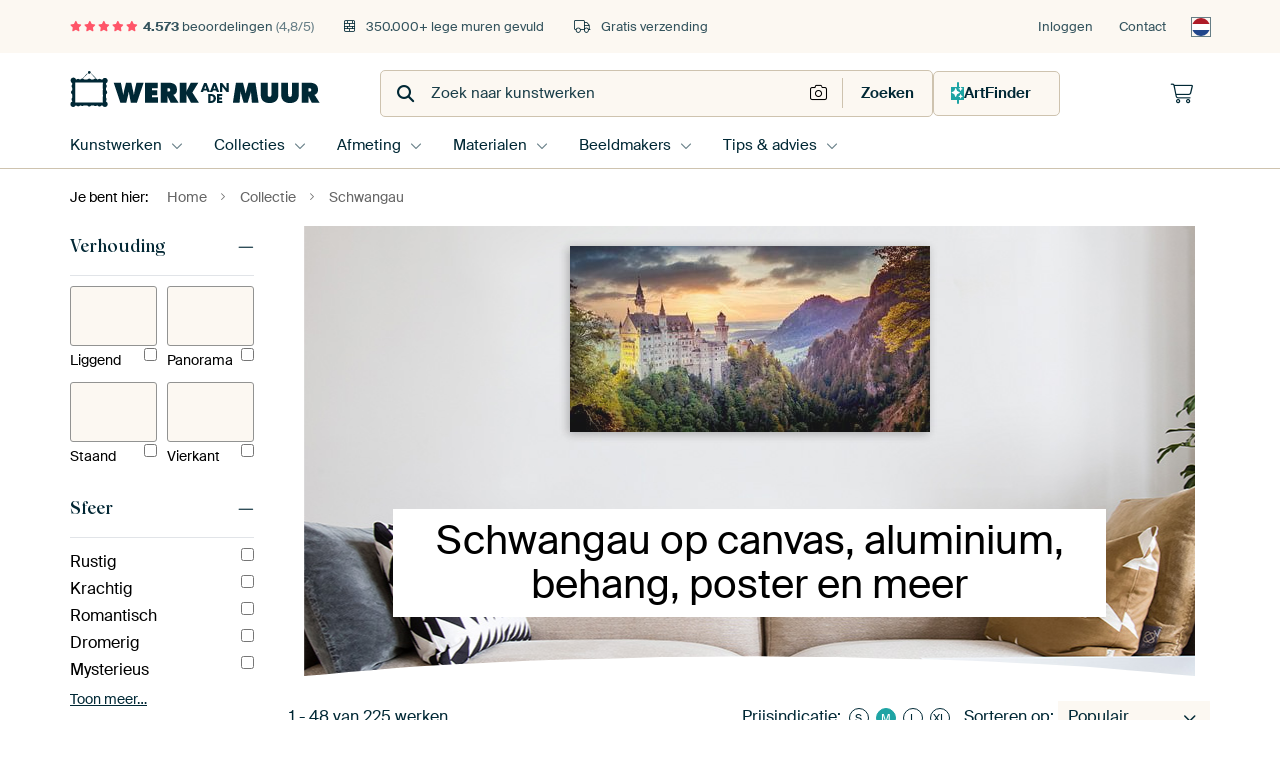

--- FILE ---
content_type: text/html; charset=utf-8
request_url: https://www.werkaandemuur.nl/nl/tag/Schwangau/74370
body_size: 114148
content:
<!DOCTYPE html>
<html lang="nl-NL" data-locale="nl_NL">
<head>
	<meta charset="utf-8">
	<meta http-equiv="X-UA-Compatible" content="IE=edge" />
	<meta name="theme-color" content="#ffffff" />
<link href="https://static.ohmyprints.net/min/?g=defaultCss&amp;version=b687996466eda65c3a2010325f9d7cb3&amp;webp=1" rel="stylesheet"><link href="https://static.ohmyprints.net/img/sprite/icons.svg?version=7a1aa3a785461f9047be7c1c2f282b3f" id="icons-sprite" rel="preload" crossorigin="anonymous" as="fetch" >
<link href="https://static.ohmyprints.net/min/?f=css%2Fexternal%2Ffontawesome%2Fall.min.css&amp;version=42ef16fea222e07a8303af55b3a45faf&amp;webp=1" rel="preload" as="style" >
<link href="https://static.ohmyprints.net/min/?f=css%2Fwadm-fonts.css&amp;version=4b8d5982bb407cdf47b303b787b5e470&amp;webp=1" rel="preload" as="style" >
<link href="https://static.ohmyprints.net/min/?f=css%2Fwadm-artlist-navigation.css&amp;version=d80d05c5f814483906b6d0b5bd1bd3c3&amp;webp=1" rel="stylesheet" >
<link href="https://www.werkaandemuur.nl/nl/tag/Schwangau/74370?page=1" rel="next" >
<link href="https://static.ohmyprints.net/min/?f=css%2Fwadm-artlist-filters.css&amp;version=8b73ce7dd4abe3f5455341e22b1044f5&amp;webp=1" rel="stylesheet" >
<link href="https://static.ohmyprints.net/min/?f=css%2Felements%2Ffooter.css&amp;version=14d855501934d5a64fa46466b9d36250&amp;webp=1" rel="stylesheet" >
<link href="https://static.ohmyprints.net/min/?f=css%2Felements%2Ffinder-dialog.css&amp;version=319d6557d227c92dd8a61a5ae6b5d4eb&amp;webp=1" rel="stylesheet" >
<link href="https://static.ohmyprints.net/min/?f=css%2Fwadm-fonts.css&amp;version=4b8d5982bb407cdf47b303b787b5e470&amp;webp=1" media="print" rel="stylesheet" >
<link href="https://static.ohmyprints.net/min/?f=css%2Fexternal%2Ffontawesome%2Fall.min.css&amp;version=42ef16fea222e07a8303af55b3a45faf&amp;webp=1" media="print" rel="stylesheet" >
<link href="https://static.ohmyprints.net/min/?f=css%2Fcomponents%2Fdialog.css&amp;version=dcde2285420f9aade2850dd5954b66a5&amp;webp=1" rel="stylesheet" >    <script>
        const JS_VERSION_HASH = '5dafa4aad602cd3d8b101db9271057fa';
    </script>

    <script type="module" src="https://static.ohmyprints.net/js/wadm/module/dialog.artFinder.js?version=5dafa4aad602cd3d8b101db9271057fa"></script>
<script type="module" src="https://static.ohmyprints.net/js/wadm/module/dialog.js?version=5dafa4aad602cd3d8b101db9271057fa"></script>
<script defer="defer" src="https://static.ohmyprints.net/language/global_lang_nl_NL.js?version=5b678f226ad39defbe5dd57d76ad2c13"></script>
    <script>
        document.querySelectorAll('link[rel=stylesheet][media=print]').forEach(function(link) {
            if (link.sheet) {
                link.media = 'all';
                return;
            }

            link.onload = function() {
                this.media = 'all';
            };
        });
    </script>
<title>Mooie Schwangau kunst op canvas, behang en meer</title><meta property="og:image" content="https://cdn-shares.ohmyprints.net/342182/eJyVUbuO2zAQ%7CBcC1%7CksvkSR6lNcdUWaBEEKPpYWY73OpGA7xv17ljKC1GkIzMxiOTP7IM5meJvsCUj%7CINcUykB6xik9kAHSaSikVwJBXraLxxkylLLmvml8mF%7CLsE0uH5dhuq%2BXNJd8nKE0rImCGh8ddxx4q1jgTIOwgjodGHXeNPWDG%2B5twn22U%7CKvOf2GJqbStNFK55UTQfFOcOcELtLeG9HZoLxwknIhJRjjGbNWU9MpGSWFqFvmozr%2BWk%7Ck80D8Mq1LTgW%2BFuvPpP%7CxIOW%2B1gD2Uq7L5UwOf9MS3LDeyL%7CARBi9E2VZK6I7GCHuGntCNIsozTkFQJgHG5Zr7bBGQYUetXhBwY3bhfTiQJYYM5Rvu8RVV7Un9X2nBNMv1fh%7CFQ3MSO2Y8h0D0K12vG2l1aCD6niQsWEUi65Ps6%2BYbRprzc%2BWftYUI3y5FcAYy4yfVh59bWXdyvtakMw108dmx1TupNctWsQG30KtQuJhOc77Afw5bxNy3EodKbPB0GAM1%2BgG78Sdjl60XbBCBMc6KjphA3ehVZxqhbemIYBgjpLPPwU1yO0%3D.jpg" >
<meta property="og:image" content="https://cdn-shares.ohmyprints.net/703292/eJyVUsuOGyEQ%7CBekvXk9NAwMzD2HPe0hl0RRDg00nok9jzWMbMfafw%7CYinLOBamqWt1VJe7MYaK3CQ%7CE%2Bju7jCEPrAfB%2BY4NNB6GzHotC0jLdvZlhg05r6lvGh%7Cm1zxsk0v7ZZhu63mcc9rPlBtoXAwCdGe8ADLOt8EERcHHoJUUXENTD1zL3ibcZpxG%7C5rG39TEMTeRuGgRObeBnGpVhI4TyBggGHBkpBFKalTW2aDReellK0nqANwIaeP%2B13pgnzvml2ld0pjpa0Z%7CZP2PO8u3tQbAc74s5yPb%7CU3LuhbWK%7CsXmEkrHkRe1oKAP8CJYtWEfMJitqBxTmOgAtOAYbnUDmuUovC9kS9FcKftzHq5Y0uMifK3hyR0V7Un9f1BSTAv1fh%7CFR14K9BFDI7QgfI%2BdJIAPQbwbad0A7wUXZ%7CmsWLG8VRrfrb0s6Y40ZdrphJjmcvRyhdfW163%7CL7mQqaa6WPD05hvrDeqWCwNvoXaG5fCijLvB%7CLHtE2FU9JTkOC54qqzFrhEEuhji7HTFsBx4yQiGG0ptJyipajL77C80x2gYZ9%7CANC2yl4%3D.jpg" >
<meta property="og:image" content="https://cdn-shares.ohmyprints.net/675022/eJyVULuOGzEQ%2BxcB1%7Cm8q7e0fYqrrkiTIEgxGklexd7HWVrYjnH%7CHslGkDrNACQHMyTvxEEObxMcAhnu5JJ8GclAWd%7CvyBjSYSxkULyCvGxnrDtkLGXNQ9ehn1%7CLuE0u75dxuq3nNJe8n0PpaMd8DBGcl946IwSLNErlmGCKK01N37UH13q387cZpoSvOf0OXUylA4oohPfUo%2BIxRikUhEpaZMJZp5kARGeUAXSgBPbGKiuAyig0BMH2v9YD%2BdwRXKZ1yamErwXwSIYfd1JuawsA53JZzkey%2B5uWSCHXK%7CkXmHD2JMqyVqSe4BTiQzP6AavZitKckw8V5hH8cmkdtihV6feGv1TBnbYzGfiOLDHmUL49JKZ0057U9wfFqXlpxv%2BvaB48V70NljmqEXtALZTi1iirhWQd7WvRbXSPEzOkU6v52dLPluIUvlxLqDGWuT5tfPW1lXUr72upZG6ZPjY4pXIjg5HVYm3wzbditOwZq%7Cs4BjzmbaqcoZS7gMhBMGA8cm01asYpWJBAtaZCBRd6xgVop6TvPVMmeo4MLDOUfP4B4MrI3A%3D%3D.jpg" >
<meta property="og:image" content="https://cdn-shares.ohmyprints.net/395631/eJyVUbuO2zAQ%7CBcC1%7CksPkVSfYqrUlyTIEhBkVyLZ73OpGA7xv17lroEqdMQmJnFcmb2QXqX48vkTpF0D3JNoQykY5zSAxliOg2FdK1AkJft4nGGDKWsuWsaH%2BbnMmxTn4%7CLMN3XS5pLPs6xNKyRLrQGqLCcCiWNZpwr6kM0vaGW9dDUD264twn32U3JP%2Bf0KzaQShNo2%7CYKcMB5GULwQlOtLNfcWbDWa1A0eukld04LrTVrPbMqWjC2paI%7Cvq0n8nEgfpnWJacSX4vzZ9L9eJByX2sAdynX5XImh79piZZ6vZF%7CgYmwZifKslZEdzBG2LU%7CEM0iSnNOISLMgwvLtXZYo6BCj0Y8odCP24V04kAWgBzLt13ira7aJ%7CV9pwQzT9X4fxWtwGGhwHrWau2Ba5BgsTwpjXdK2IZRLLo%2Bzb5idmmsNX%2B29LOmGOOXW4kYY5nx08qjr62sW%7Cm6FiRzzfS%2BuTGVO%2BmMQovY4EvYa1KtYDjvh%2BjPeZuQU6As3sJDYIpyygwNbfCgTMB7eUMh9JwGBZGZqIyW3IAPzOHRJVXKKfLxG2LSyE0%3D.jpg" >
<meta property="og:image" content="https://cdn-shares.ohmyprints.net/926376/eJyVUbuO2zAQ%7CBcC1%7CksihRf6lNclSJNgiAFyV1ajPWKSMF2jPv3kDoEqdMQmJnFcmb2SZxN%2BDbZC5L%2BSW4R8kD6llF6IgPGy5BJL3kBadk3X2bIkPOa%2BqbxML%7CmYZ9cOi%7CD9Fi3OOd0njE3bQPGUKd8ywO30uhgOwQIgXlnlTegmvrBvext4DHbKfrXFH9jE2JudHBMgQLv0QeFBpykBgXVjrfghOu4DKpFL2gQXHXYcdNJGgLVYLij4vxzvZD3E%7CHLtC4pZvySrb%2BS%7CvuT5MdaA9gt35btSk5%7C0xJp6Hon%7CwIT3rUHkZe1InmAEUPVGNcHLGYLinOKgAWmwcJyqx3WKEWhZ81fiuDGfSM9P5ElhIT56yExqar2QX07KN7ql2r8v4pmaDumnPGW8dKK8AItemmcMMJoA01LS9H1aY4Vs41jrfmjpR81xYif7hlLjGUun1a%2B%2BNrzuufPay5kqpl%2B7XaM%2BUF6LYrF0uAblGHDJFeyzPsB%7CTXtUw0iypWF5IBKeQuGCW6Dd0EIawDaDpQoKnWamXJeZI5paykE33kmJdfk%7CQ%2BTuMsw.jpg" >
<meta property="og:image" content="https://cdn-shares.ohmyprints.net/674892/eJyVkTuvEzEQhf%2BLpdslWb%7CXsz3FrShoQIjCj3HWJPsg9ioJ0f3v2IkQNY2lM2c0nvPNgzib8X2yRyTDg1xTKCMZGKd0R0ZMx7GQQYsq8rJdfO0hYylrHrrOh3lfxm1y%2BbCM0329pLnkw4ylY52LXBqhFDW6vlp67YX3XCtPozbIuvbBrc7twn22U%7CL7nH5jF1PpBCDlaANEKZxizgfuwWowilsA0weUTsoImikeAWQPoGSwIJ1WlBp%2B%2BLkeyceO%2BGVal5wKfinWn8jw%7CUHKfW0B7KVcl8uJ7P6mJdrw9Ub%2BBSaSiWehLOtTPcUZY%7CMUf3l12arSnFPAKvNow3JtDFuU6tCDEW%7CVcOftQgaxI0uMGcvXau3pQUDzXqVvz24m%2BVtb%7CL9AR8BAo%2BEMXcNsFKJWJnrZ88A8qI7RCro93XPEbNO5YX5R%2BtFSnPHTrWCNscz101ave21l3crntdRibpl%2Bbfacyp0MRtUVK8H30Lj10gCv%7CX5Ef8rb1OhSZkWgfW9U4BwjOgQb%2BhgoCMGliJEpTSEyHR2gq3djkQMHKXw9ruTk4w8uwcgP.jpg" >
<meta property="og:image" content="https://cdn-shares.ohmyprints.net/926384/eJyVULmuEzEU%7CRdLr0sy3n1neopXUdCAEIWX64xJZiH2KAnR%2B3fsRIiaxtJZdH3OeRBnM75P9ohkeJBrCmUkA%2BOU7siI6TgWMmhRQV62i68eMpay5qHrfJj3Zdwmlw%7CLON3XS5pLPsxYOtYBC9rEgAENSu0FAEYjASgTWlrmuvbBrd7twn22U%7CL7nH5jF1PpMHjrTNS9jQacdxqMpFRSHiy3zkuJ0nhgAq1lOmrJ%2Bh4jArUGgzHgDz%7CXI%7CnYEb9M65JTwS%7CF%2BhMZvj9Iua%2BtgL2U63I5kd3ftsQYvd7Iv8JE9PAkyrI2RJ%7CgjLFpvH%2BZa9iK0pxTwArzaMNybRu2KlWhBxBvVXDn7UIGsSNLjBnL1yrt6YFr08QX9%2B1pFwzeWvL%7CWlpAiNFxCSiCdBy1BsQeUNPo0GjVMVqXbk%7C3PDHbdG47v2b60Wqc8dOtYO2xzPXTxtdcW1m38nktlcyt1K%7CNnlO5kwFUjVgnfA%7CV3HMtQFa%7CH9Gf8jY1LnKkyjEjFOfMWBMZSFCgKQbVa2tMbyh6qlhUlDmlhBXGaU%2BloLQPinz8AS5MyS8%3D.jpg" >
<meta property="og:image" content="https://cdn-shares.ohmyprints.net/927469/eJyVUT2vGyEQ%7CC9Ir7N9LHAcXJ%7CiVSnSJIpScOzi49n3EcPJdqz33wN%2BiVKnQZqZ1e7M8GCDS%7CQ6uSOx%7CsGuEfPIehCc79hI8Thm1mtZQFq2iy8zbMx5TX3TeJz3edymIR2WcbqvlzjndJgpN9BIPxh0wQxKdcb7LqAOZGTrBwqt5rqpB25lb4P32U3R71P8RU2IucEBOwVkUekWOiWkMTwAEBovXejaEExAkCqAMC33KDWnAdAJ9BY4x8PbemTvO%2BaXaV1SzPQlO39i%7CfcHy%7Ce1BnCXfF0uJ7b7m5Zpa9Yb%2BxeYyT9EXtaK%2BBOcKTw19QGL2YLinCJSgWl0uFxrhzVKUfjByJciDOftwnq5Y0sIifLXIu35Qeiuih%7Cct%2Be4BPNSnf9X0x4UtAoQnLSltxYdR4faEwejZQdN6YTf6tM8V8wunmvPHzX9qDHO9OmWqeRY5nK08sXXltctf15zIVMN9XNz55jvrDdtsVgqfMUybEWntC3zfiR%7CSttUuQGpfJQSnVCC0CtLrca29WjRDRAIAaw3zinNUQnLQQKSFhKsUIOx7P03vabJ2g%3D%3D.jpg" >
<meta property="og:image" content="https://cdn-shares.ohmyprints.net/927461/eJyVUTmOGzEQ%7CAuBzbQaHsNrcgcbOXBiw3DAo6nhSnNY5ECShf27m5INxw5IoKoa7KrinXhX4G1yByDDnVxyrCMZGKd0R0bIh7GSQQkEZdnOAWfIWOtahq4LcX6t4zb5sl%7CG6bae81zLfobasY5b44QTzDvFuFbUKemolt76XgbBoGsLrvhuF2%2Bzm3J4LfkXdCnXTmlBJQjPvHScOp5SMEkbxXVkzlgwLolEe%2B8TmGCZkykyyoGpKI0Dpfbv64F87EhYpnUpucKX6sKRDN%7CvpN7WFsCd62U5H8nub1qCK9cr%2BReYCGseRF3Whp7qCVLT%2BB%2BIZhHlueQICMvo4nJpHbYoqNC9ES8o%2BNN2JoPYkSWlAvXrQ%2BJKN%2B1JfXtQgpmXZvy%7CirYhWs8itdr2CXjPg6RStMOUClx0jGLR7eoeT8wun1rNz5Z%2BtBQn%2BHStgDGWGZc2Hn1tdd3q57UiWVqmn5s75Xojg5FoERt8izhsue4Vw%7CkwQjiWbULOhxi54VxBZLHXPMXAQVCLZpxTyuMHas%2BCsg601FZr%7CMZg0XJihvskyMdvzUvI2w%3D%3D.jpg" >
<meta property="og:image" content="https://cdn-shares.ohmyprints.net/674901/eJyVUbuO2zAQ%7CBcC1%7CksPiSSUp%7CiqhRpEgQpluTS4tl6xKRgO8b9e5Z2gtRpCMzMYndmeGcOMr5NcEA23NklhTKyQUjOd2zEdBgLG7QikJft7GmGjaWseWgaH%2BbXMm6Ty%7CtlnG7rOc0l72csjWhkb0GBEg60kEZz0B1w07netZ1XApt64Ep7m3CbYUr%2BNadf2MRUGm0U71A54TqQHGSM3kZjtTRBgO3RQlSRt85FtL4X0MUguEShQ2cBtd6%7Crwf2sWN%2BmdYlp4JfCvgjG77fWbmtNQCcy2U5H9nub1pGJ9cr%2BxeYqd4%2BiLKsFT3VE8aqyT%2BQzBJKc04BCeYRwnKpHdYopPC9VS8kuNN2ZoPasSXGjOXrQ5LaVO1JfXtQStiXavz%7CipYiYO96CJLKtl5641qpPQinuPSiEZyKrk%7CzWDFDOtWany39qClO%2BOlakGIsMx2tPPnayrqVz2shMtdMPzc4pXJjg%2B3IIjX4FmhYm7bngub9iP6Yt4k4F02vg4o66Bil8YI%2BUCtnJA9aAUffQ%2BsVWCetDDbyANiC0C2g8xY7yT5%2BA5gFyo4%3D.jpg" >
<meta property="og:image" content="https://cdn-shares.ohmyprints.net/1279813/eJyVUbuO2zAQ%7CBcC1%7CksUhRf6lNcdUWaBEEKPpYWY73OpGA7xv17ljKC1GkIzMxyd2f2QZzN8DbZE5D%2BQa4plIH0rKX0QAZIp6GQXnIEedkuHmvIUMqa%2B6bxYX4twza5fFyG6b5e0lzycYbSsIZK7KBNR4NjngtvvGLMaC9tVBAEbeqAG%7CZtwn22U%7CKvOf2GJqbSAIuRBc9iF7rgubSeO%2BUtjdYJxqPxQI3SznIqO6EpU8xr7yAqASqIYI6%7C1hP5PBC%7CTOuSU4Gvxfoz6X88SLmv1YC9lOtyOZPDX7dEUrneyD%7CDhBu9E2VZK6I7GCHuGn1CXBZRmnMKgDAPNizXmmG1ggo9av6Cghu3C%2Bn5gSwxZijfdqmVqmpP6vtOcaZf6uL%7CFbQBoUyMhlIqwciWaehc64QXuuXRuYahcqtPs7eYbRprzM%2BUflYXI3y5FUAby4xDK497bWXdyvtakMzV08dmx1TupNcCV8QE3wIWs1YZzTh%2B8AP4c94mJJ1lMdiWS2EjZXizoGnQrtMtKMA70dDZIIPQouP46C7qaDnXVrLAojXk8w8hMMnf.jpg" >
<meta property="og:image" content="https://cdn-shares.ohmyprints.net/703293/eJyVUj2PGyEU%7CC9I1%7Cm8LI%7CP7VNclSJNoigFPMBL7P2IYWU71v33wJ6i1GmQZubpMTPwJM7m8DbZUyDDk9ySLyMZekbpgYwhncZCBgkV5GW7Yp0hYylrHroO%7Cfxaxm1y%2BbiM02O9prnk4xxK13feGOoU9hDBSqOj5cH7GBk6q9B41bUL7nVv5x%2BznRK%2B5vQ7dDGVTkfHlFceMWBUwXgnqQmCage9d8JxkFH1AQWNAhQPHAyXNEaqvQFHxfHneiLvB4LLtC45lfClWDyT4fuTlMfaAthruS3XMzn8TUukoeud%7CAtMgPc7UZa1IbmDS4hNY6B3WM1WlOacfKgwj9Yvt9Zhi1IVetTwUgV32a5kgANZYsyhfN0lJlXTPqhvOwW9fmnG%7C6toGk1QTHvpBSqKgjHgAlApcEZEG7ue1qLb0e0rZpsureaPln60FJfw6V5CjbHM9dLGV19bWbfyeS2VzC3Tr81eUnmQQYtqsTb45uuwosAM1HkcA57zNjWOgdGW91Iy5UxUiutYn8hJD4CgrK2%7CgHmJnFthmMEQKzAYBSJTUKt8%7CwMSUsp%7C.jpg" >
<meta property="og:image" content="https://cdn-shares.ohmyprints.net/342184/eJyVUbuO2zAQ%7CBcC1%7CksPpYUpT7FVVekSRCkIJekpdh6nEnBdoz79yxtBKnTkJiZxXJmeGfe5fg2uUNk%7CZ1dxlAG1gvJ%2BY4NcTwMhfVGEcjLdkaaYUMpa%2B6bBsP8WoZt8nm%7CDNNtPY9zyfs5lkY0MqSYnA86dN4CyCSSNl6CNMq0wvKmPnClvU24zW4a8TWPv2OTxtI4gQgQgghoVEpJg3GRyA4l%2BM63Ehyit8Y69M4ActuZDpzQCVoXQe5%7CrQf2uWO4TOuSxxK%7CFodH1v%2B4s3JbawB3LpflfGS7v2mZBr1e2b%7CATMknUZaVkHmCU0wPzbYPSGYJjXMeQySYBxeWS%2B2wRiGF7616IcGftjPr1Y4tKeVYvj0kadqqPanvD0oJ%2B1KN%7C1fRQqkE1K3VRrYtWQvJguMmoeGcAzSCrms9mseK2Y2nWvOzpZ81xSl%2BuZZIMZaZHq08%2BdrKupX3tRCZa6aPzZ3GcmO91WSRGnwLtQqQwgLN4xDxmLeplsWjM%7CQ3WsYgEFqueaIv0gnBYjI6tirJ6NFCaNGB0OS4wxQ7JRR60bHPP9xcye4%3D.jpg" >
<meta property="og:image" content="https://cdn-shares.ohmyprints.net/803403/eJyVULuOGzEQ%2BxcB1%7Cm8eliv7VNclSJNgiDFSBp5dd5XLC1sx7h%7Cj2QnSJ1mAJKDGZJ34iDj2wRHJP2dXFIoA%2BkZp3RHBkzHoZBeiQrysp193SFDKWvuu86H%2BbUM2%2BTyfhmm23pOc8n7GUvHOm4NCBDMgWJcKwpKAtXSWXeQXjDs2oNrvduF2wxT8q85%7CcIuptIpLahE4ZiTwCnwGL2J2iiuAwNj0UAUkR6ci2i8ZSBjYJQjU0EaQKX27%2BuRfOyIX6Z1yanglwL%2BRPrvd1JuawsA53JZziey%2B5uW1JfrlfwLTIQ1D6Isa0NPdcTYNP4HVrMVpTmngBXmAcJyaR22KFWheyNequDG7Ux6sSNLjBnL14fElW7ak%7Cr2oAQzL834fxVNpQxaGe8OwVktvNVReURqeG344KBjtBbdRvc4MUMaW83Pln60FCN%2BuhasMZa5Pm189bWVdSuf11LJ3DL93GBM5UZ6I6vF2uBbqMuGigMVdd8P6E95m1o9lhnlFGiMIUqPQVJrXHXAGUOpvaXoorfOe2cMi8B9DNw7aZErZNySj99PDMns.jpg" >
<meta property="og:image" content="https://cdn-shares.ohmyprints.net/679448/eJyVkTuvGyEQhf8L0u1sL%2B%2BF7VPcKkWaRFEKGMBL7H3EsLId6%7C73DLai1NFKSOecEcz59kG8K%7CF9csdIhge55lBHMjBO6Y6MMR%7CHSgYtUJRluwDOkLHWtQxdB2He13GbfDks43RfL3mu5TDH2rHOJy6NUIoajaeWoEEAcK2AJm0i69oDN7y3C%7CfZTRn2Jf%2BOXcq1EzZSHl2wSQqvmIfAwTptjeLOWtOHKL2UyWqmeLJW9tYqGZyVXitKDT%7C8XI%7CkY0dgmdal5Bq%7CVAcnMnx%7CkHpfWwF3qdflciK7v22JNny9kX%2BFiWTiadRlfaqnOMfUMsVfGS6LKs8lh4iyjC4s18awVcGEHox4w8CftwsZxI4sKZVYv2K0pwdhW%7Cayvj2nmeRvbfH%7CAs24MyIy2vcQaEJGPYOI3LwXoKnkHaMIuh3d84rZ5XPD%7CKL0o7U4x0%2B3GrHGMuOjzce9trpu9fNa0Syt06%7CNnXO9k8EoXBEJvofGrbdSGpyHMcKpbBN6jIakhAuO4g8PErhJhlugPEEyvfMmWBWspsJ5DTRwE5JVHJLELyUVyMcf2j7I0w%3D%3D.jpg" >
<meta property="og:image" content="https://cdn-shares.ohmyprints.net/1713420/eJyVUbuO2zAQ%7CBcC1%7CkskitRlPoUV12RJkGQgo%2BlxVivEynYjnH%7CnqWNIHUaAjNDcmdm78yahG%2BTOSHr7%2BwSfR5YLyTnBzZgPA2Z9QoIpGXfHN1hQ85r6qvK%2Bfk1D%7Ctk03EZptu6xTmn44y5EpUNXgrVaicFautqr32D3gWvGpBciaoMuNK%7Clb%7CNZoruNcXfWIWYq4Bc1sZw3nm0Td0E0XIUELzwWljUoGUDyjSd7bwy1oGDGhCUF1xL6MLx13pinwfmlmldUsz4NRt3Zv2PO8u3tQQwW74s25kd%7CqZlbS3WK%7CsXmEEnH0ReVkKCP8CIoWgSnpDMEopzih4JpsH45VI6LFFI4UcNLyTYcd9YDwe2hJAwf3tIUrVFe1LfHxQI%7CVKM%7C1fRztUtdEaj18o5rTiiriVV7cBqFbASnIouR%7CX4YjZxLDU%7CW%7CpZUoz45ZqRYiwzDS08%2Bdrzuuf3NROZSqaP3Ywx31ivG7JIDb75UkwroJacHrgB3TntE5GNcbytobEtGi%2Bt6jo04DhaRMXBBK48LartBO1ZeGmUDA1Abbl1getOs88%7CTyvKFA%3D%3D.jpg" >
<meta property="og:image" content="https://cdn-shares.ohmyprints.net/926377/eJyVUTmOGzEQ%7CAuBzbQaHsNrcgcbbeDEhuGAR1NDS3OsyIEkC%7Ct3NyUYjp0QqKpGd1XxTrwr8Da5A5DhTi451pEMjFO6IyPkw1jJoASCsmzngDNkrHUtQ9eFOL%7CWcZt82S%7CjdFvPea5lP0PtWBe440m7HgwIp5SPgnFgplfKJEZBd%2B3AFfd28Ta7KYfXkn9Dl3LtvAWpqYnaGy%2BFZcEKnUwQwTInGdMsSglSaGkMBK60FiI4I6hSwlIl%2Bf7XeiCfOxKWaV1KrvC1unAkw487qbe1BXDnelnOR7L7m5agrfVK%7CgUmwj6JuqyIevUAJ0hNk%2BKB0CuCPJccAWEZXVwurcKWBBW6N%2BIFBX%7CazmQQO7KkVKB%2Be0jou2lP6vuDEsy8NN%7C%7C1bO2UfUeuLS962VkPiig2qvemuhdsh2j2HN7useK2eVTa%7ClZ0s%2BW4gRfrhUwxjLj0cajr62uW31fK5KlZfrY3CnXGxmMRItY4FvEYcuV0BrnwwjhWLYJOcNVUjIIbkzoI9OGKtdTKaJhSrLgE9UpKW49p0b1%2BI8%2BJaBWGB51nxwln38AKTPGxw%3D%3D.jpg" >
<meta property="og:image" content="https://cdn-shares.ohmyprints.net/1275824/eJyVkLuOGzEMRf9FQDqvR29ppk%2Bx1RYpgxSURHkUz2stDWzH8L9H2kWSOo2AS1LkPfdBHGR8neGEZHiQawplJAPjlB7IiOk0FjJoUUVe94uvM2QsZctD1%7CmwvJRxn10%2BruN83y5pKfm4YOlYJyMogUr0UlPjPacmOhWoDqoPnKPq2oFb3duF%2BwJz8i85%7CcIuptL1zEtvmQEPyvTOBQpUIg3BRKVE1IZbH4RikkZGHViOXhgMSJFpK5w%7C%7CtxO5Hkgfp23NaeC3wr4Mxm%2BP0i5bw0ALuW6Xs7k8IeWKE63G%7CkH%7CLdQ1q0qYT7EhLH1pPjsVbNVpSWngFXmEcJ6bRk2lNqhRyu%2B1Iab9gsZxPM%7CI7SGyeiA9ZUsCNOD0L0BHXrlpTWKd4zWCNvTfaxYIE0twE%7C%2BH83fhF9vBavBdalHW%7C1A1r1se3nbSi3m5vZ9hymVOxmsqhZrNq%2BhDjNulOWyfvAj%2BnPe50auJQvIonIicqd6ROO41porDFwIYQJI0YMTCNRwVgmYsk5HYy2Aoow8fwPrBL6h.jpg" >
<meta property="og:image" content="https://cdn-shares.ohmyprints.net/522863/eJyVUbuOGzEQ%2BxcB1%7Cm8eqxe26e46oo0CYIU0mjkVex9nKWF7Rj375FsBKnTCCA5mCGpO%7CEu49vkDkiGO7mkUEYyME7pjoyYDmMhgxIV5GU7Q50hYylrHroOwvxaxm3yeb%2BM0209p7nk%7CYylYx1wx6N2PRoUTikfBOPITK%2BUiYyi7tqBa93bhdvspgSvOf3GLqbSeYtSUxO0N14Ky8AKHQ0IsMxJxjQLUqIUWhqDwJXWQoAzgiolLFWS73%2BtB%7CK5I7BM65JTwa%7CFwZEMP%2B6k3NYWwJ3LZTkfye5vWlJtrVfyLzAR9kmUZa2oVw9wwtg0KR6oeq0gzTkFrDCPLiyXVmFLUhW6N%2BKlCv60nckgdmSJMWP59pCq76Y9qe8PSjDz0nz%7CV8%7CSB6eFjZ5ZYKC5d9RwpA4tBbAmdIzWntvTPVbMLp1ay8%2BSfrYUJ%7CxyLVhjLHM92vjqayvrVt7XUsncMn1s7pTKjQxGVou1wLfQmuDcKFHnYUQ45m2qHHcsOi19dGgCWKudBAfWMcNk8BB7Knpe660%7CG4QU0IMODBAieMm8sOTzD7adyNY%3D.jpg" >
<meta property="og:image" content="https://cdn-shares.ohmyprints.net/395742/eJyVUbuO2zAQ%7CBcC1%7CksPkVSfYqrUqRJEKQgl0uLsfWIScF2jPv3kDoEqdMQmJnF7szwSbzL%2BDa5E5LhSW4plJEMjFN6ICOm01jI0IsK8rJdoc6QsZQ1D10HYX4t4zb5fFzG6bFe01zyccbSsS4KaiF67jly1bPAmUHhBPUmMOrBdu3Ave7twmN2U4LXnH5jF1PpVHTSQ%2B9F6LkW3HtRFxkAK7QLPQgvKRdSorXAmHOGWt3LKClGoxjE%7CvhzPZH3A4FlWpecCn4pDs5k%2BP4k5bG2AO5absv1TA5%7C05K6Yb2Tf4GJsGYnyrI2RHdwwbhr7ANWsxWlOaeAFebRheXWOmxRqkKPRrxUwV%2B2KxnEgSwxZixfd4n3umkf1LedEsy8NOP%7CVTRjgAadkRqtE5oqxR0oqtBGGShgx2gtuj3dvmJ26dJq%7CmjpR0txwU%7C3gjXGMtejja%2B%2BtrJu5fNaKplbpl%2Bbu6TyIINR1WJt8C3sNSkteZ2HEeGct6lykQdUmlvNnFK9t%2BiU1EoF6hxTyCGA1BwjDdFjkGBpTz13EqQEVb%7CQkvc%7CXanKIQ%3D%3D.jpg" >
<meta property="og:image" content="https://cdn-shares.ohmyprints.net/342183/eJyVUcuOGyEQ%7CBekvXk9QA8MM%7Ccc9rSHXBJFOQDdeIg9jzWMbMfafw%7CYinLOBamqWt1VxZ05m%2Bhtsgdiw51dIuaRDUJyvmMjxcOY2aChgLRsZ19m2Jjzmoam8Ti%7C5nGbXNov43Rbz3HOaT9TbkTjAkqhO%2BOlION8iwYVoQ%2BoFUiuRVMPXMveBm%2BznaJ%7CTfE3NSHmJhCXrbWc90hOtSqIjpOAgAKNcGTASAXaqt71qK3z4KEFAo2CGwl92P9aD%2Bxzx%7CwyrUuKmb5m649s%2BHFn%2BbbWAPacL8v5yHZ%7C07KuFeuV%7CQvMoJcPIi9rQYI%7CwIlC1SQ8YTFbUJxTRCowjRaXS%2B2wRikK3xt4KYI7bWc2wI4tISTK3x6S1F3VntT3BwXCvFTj%7C1V0QOpRgZCOOuW84sIECByCDEGF3jSCl6Lr0zxWzDaeas3Pln7WFCf6cs1UYixzOVr54mvL65bf11zIVDN9bPYU840NRhWLpcE3rDW1Uhgo834kf0zbVNvttFLIvRZQftxzH1ow2JpW286QdkJw18ne9yh765wsrp3iXYtOK1lm2ecfQOzJug%3D%3D.jpg" >
<meta property="og:image" content="https://cdn-shares.ohmyprints.net/926385/eJyVUbuOGzEM%7CBcB6XyWVqIeu32Kq1KkDFLoQXl13lcsLWzH8L9H8iFIHRUEhkOQM6MHcTbj%2B2xPSIYHuaZQRjJ0nLEDGTGdxkIGJSrI637xdYaMpWx5oNSH5a2M%2B%2BzycR3n%2B3ZJS8nHBQvtqPPR8KCCtJEJFqNWJnqjgotK6AiRtgO3upeG%2B2Ln5N9y%2Bo00pkJRBh%2BtEVpqr1EagSb2kQFyFwXvoJfSCSGdAw889D4CMgZRQq%7CBBcuOH9uJPA%7CEr%7CO25lTwe7H%2BTIYfD1LuWzNgL%2BW6Xs7k8NctEb3cbuSfYSI4ezXKujX0yU4YGwcCXrCKrSgtOQWsMI82rNeWYbNSGXY04ksl3LRfyCCe%7CxuhQA1gJWiLmmFwaAIw1RmpuWSipx2rEbZCXysWm6YW4Kf%7Cn03fhF9vBavAdalHW%7C9A1r1se%7Cm2ldrMTe2v3U6p3MlgZJVYs3kPdbjnShhZ5%7C2I%7Cpz3uRlynQPtHY8xeAc9Q9ZLYBw4%2BvqUtUIZyUHV3%2BLaIOMMBbPBGR6dAkuefwD5Zb%7C%2B.jpg" >
<meta property="og:image" content="https://cdn-shares.ohmyprints.net/553851/eJyVULuuGyEU%7CBekdL5engtsn%2BJWKVJGKXic4%2BV6XzGsbMfyvwd8FaVOAdLMHA4z8yDeZXif3QnI8CDXFMtIBsYpPZAR0mksZOhFBXndL6HOkLGULQ9dF%2BLyVsZ99vm4jvN9u6Sl5OMCpWOdD2h47KNySAVF1L3BYProsRcaJXbtg1vd28X74uYU3nL6DR2m0oGKAZ0RWumgQRkBBi1SCdyj4ExapbwQynsZJI82oARKJSpptfTR0ePHdiLPAwnrvK05FfheXDiT4ceDlPvWArhLua6XMzn8TUuEVduN%7CAtMBKcvoqxbQ5%7CqBNg0KeQLVrMVpSWnCBXm0cX12jpsUapCj0Z8qYKf9gsZxPM%7CK0ROrTXSUPAaFfXIXW96CDrIynDeMVorbFf3WrG4NLUCP%7CP%7CbP4m%2BHorUA2uS%7C208Qey7mXby7etVDI3t792N6VyJ4NR1WLt5j3WYaWEUazOhxHCOe9z5SxFw0SvmdKMVmtCMdEOICiQXCjDbLRKCy2ok9pYrikCl9bY3tUH5PkH0B69rA%3D%3D.jpg" >
<meta property="og:image" content="https://cdn-shares.ohmyprints.net/1180247/eJyVUDmOGzEQ%7CAuBzbTiOTwmd7DRBk5sGA54amjNtSIHkizs390cwXDshEBVNbur6oGcLfFtsqeI%2Bge65lAH1FNGyAENMZ%2BGinrJAZRlu3iYQUOta%2Bkx9mF%2BrcM2uXJchum%2BXvJcy3GOFVOcODE%2BOeZYZJ2kgVEdueXE6UCJ8wa3AzfYi8N9tlP2ryX%7CjjjlirtkhfPS8SCZ4sw5Dou094YrG6TnThDGhYjGeEqt1cQoKZIgMemO%2BiSPv9YT%2Bjwgv0zrUnKNX6v1Z9T%7CeKB6X1sAe6nX5XJGh79pEWxYb%2BhfYMSN3om6rA2RHYwx7Rp9QjALKM8lhwiwDDYs19ZhiwIKOWr%2BAoIbtwvq%2BQEtKZVYv%2B0Sk6ppT%2Br7TnGqX5rx%7CyraCkMkpYl5D75IIlJEZp1JzBGio8NAklt78L5itnlsNT9b%2BtlSjPHLrUaIscxwtPHga6vrVt%7CXCmRpmT42O%2BZ6R73uwCI0%2BBZgmFJNmFDwwQ%7CRn8s2ASm8cVEbkpJy1lPNRVJaUis645VWnXRUpeC4UlHTYJPjQLGuC9YYRphFn38A2PzJhg%3D%3D.jpg" >
<meta property="og:image" content="https://cdn-shares.ohmyprints.net/1279811/eJyVUrmOHCEU%7CBekzWanuY%7COHWzkwIktywHwYBpPX25ozYxH%2B%2B%2BGXlmOnSBV1YNXVeKJnM3hbbKXgPonuiUoA%2BoJxfiEhpAuQ0G9ZBXkZd98nUFDKWvuu87D%7CFqGfXL5vAzTY93SXPJ5DqUjHRiDnfKERWal0dHyABAj9c4qb0B1bcG9vtvBY7ZT8q85%7CQ5dTKXT0VEFCrwPPqpgwElsgsDaMQJOOM5kVCR4gaNgigfODJc4RqzBMIfF%2Bed6Qe8n5JdpXXIq4Uux%7Cor6709UHmsLYLdyW7YrOv1Ni6TB6x39C4wYJwdRlrUheYAxxKZRpg9YzVaU5pwgVJgHC8utddiiVAWfNXupghv3DfXshJYYcyhfD4lK1bQP6ttBMaJfmvH%7CKpoYDIClY5IFIrlknHFMVcCAIxFCdwTXotvRHU%7CMNo2t5o%2BWfrQUY%7Ch0L6HGWOa6tPHV117WvXxeSyVzy%7CRrt2MqD9RrUS3WBt%2BgDhOqjCakXvBD8Ne8T61MSS3llmsiYnSWeAqaxOhFFNgKWT8A9Qx7oIEQxgwYq7SV3BilXdROovc%7CUz7JwA%3D%3D.jpg" >
<meta property="og:image" content="https://cdn-shares.ohmyprints.net/1837533/eJyVUU2P2yAU%7CC9Ie8vGwDMGfO9hTz300qrq4QGP2E380YCVpNH%2B94JXVc%2B9IM0MvDczPJnDRG8Tnoj1T3YbQx5YLyTnBzbQeBoy6zsoIC3b1Zc7bMh5TX3T%2BDC%7C5mGbXDouw%7CRYr%2BOc03Gm3IjGxSBFp42XgozzbTBBUfAxdAok70RTF9zL3CY8ZpxG%7C5rG39TEMTeRuGwRObeBnGpVFJqTgBhEMMKRASMVdKiss6FD58FDCwRdENxIsPH4cz2x9wPzy7Quacz0JaM%7Cs%7C77k%2BXHWgPgNd%2BW65kd%7CqZluhXrnf0LzMDKncjLWpDgO7hQrJqED1jMFjTOaQxUYBowLLfaYY1SFH408FIEd9murIcDW2JMlL%7Cukux01T6obzsFwrxU4%7C9VtBaydQQaUWgKhKKV3oCWzrrWaGcawUvR9Wj2ETOOl1rzR0s%7CaooLfbpnKjGWuSytfPG15XXLn9dcyFQz%7CdrwMuYH640qFkuDb6EWU1YpgPLAD%2BTPaZt20jkhA7YKLXKryGE0mlQEBCW4LT%7CmELQ13rTWS482amk7Aie4lCGw9z%2B4Gsm5.jpg" >
<meta property="og:image" content="https://cdn-shares.ohmyprints.net/701469/eJyVUbuO2zAQ%7CBcC1%7CksPlYUpT7FVVekSRCkWL4sxtbjTAq2Y9y%7CZ2kjSJ2GwMwsljOzd2Yxh7cJD4ENd3ZJvoxsEJLzHRtDOoyFDVoRyMt2djTDxlLWPDSN8%7CNrGbfJ5v0yTrf1nOaS93MojWikjyGi9a3vrQGQUcRWWwlSK90Jw5v6wZX2Nv4245Tca06%7CQxNTaVA4B%2BC98E6rGGMLGgORvZNge9tJQOes0QadRQ2Om173gKKN0GEAuf%2B1HtjnjrllWpecSvha0B3Z8OPOym2tAfBcLsv5yHZ%7C07IW2vXK%7CgVmSj6JsqyE9BOcQnxopntAMksozTn5QDCP6JdL7bBGIYXvjXohwZ62MxvUji0x5lC%2BPSSpu6o9qe8PSgnzUo3%7Cb9HcS8OdjN532rUhgkVpvLWtFso3glPR9WkeK2ZMp1rzs6WfNcUpfLmWQDGWmT6tPPnayrqV97UQmWumjw1PqdzYYFqySA2%2BeRruuADd07wbgzvmbSJOeAwtCOgjGCsDKBUUB6%2B5jp4uxtGZTnEXOF0z9kpEa5WEHm1vUDndsc8%7CCUrLEw%3D%3D.jpg" >
<meta property="og:image" content="https://cdn-shares.ohmyprints.net/275181/eJyVUruO2zAQ%7CBcC19nWUnxKfYqrUqRJEKQguUtLZ%2BsRk4LtGPfvIX0JUqchMDOL3ZkBH8y7RK%2BTOxLrH%2Bw6Yh5Yz1uAHRtoPA6Z9VoUkJbtEsoMG3JeU980Aed9HrbJp8MyTPf1Ms45HWbKDW9E8BZdtF5KY0MwEXUkK1TwFJUG3dQDt7K3wfvspjHs0%7CiLmjjmBj0ayalDqRU3shXWQuSc0AbholEx2ohcyMhbqyCg0ECeo2sxdBwAD2%7Crkb3vWFimdUljpi%7CZhRPrvz9Yvq81gLvk63I5sd3ftEx3dr2xf4GZ%2BEPkZa0InuBM8anJD1jMFjTOaUQqMA0Ol2vtsEYpChyseCmCP28X1osdW2JMlL8WaQ%2BHVpsqfnDfnuOC25fq%7CL%2Baxo6IdNAesHNGSG87bQBAF7YDFZvSCdzq0zxXzG48154%7CavpRY5zp0y1TybHM5Wjli68tr1v%2BvOZCphrq5%2BbOY76z3qpisVT4imW4NYpbXubDQOGUtqnWG5DzAEGJDowwUrqWO%2B6IK6cIpG3LDyBFzisDPFIIDh0qARSNAzKevf8GDdjK5w%3D%3D.jpg" >
<meta property="og:image" content="https://cdn-shares.ohmyprints.net/342185/eJyVUruO2zAQ%7CBcC19kWKT5EqU9xVYo0CYIUJJdr8Ww9YlKwHeP%2BPUtfgtRpCMzMYndmwAfzLsfXyR0jGx7smqCMbBAt5zs2xnQcCxuMJJCX7RJoho2lrHlomgDzvozb5PNhGaf7eklzyYc5lkY0MngLDq1XqrMhdAgGo5U6%2BIjacNPUAzfa28B9dlMK%2B5x%2BxQZTacBDp0TsQRktOtVKazkKEcEG6bDTiBZBSIWitZoHkIZHL8C1EHrBORze1iN737GwTOuSU4lfigsnNnx%7CsHJfawB3KdflcmK7v2mZ6e16Y%7C8CM%7CmHKMtaEX%2BCc8Snpj4gmSWU5pwgEsyjg%2BVaO6xRSOEHK19I8Oftwga5YwtijuUrSXt%2BaE1XxQ%7Cu23NcCvtSnf9X0yBl3wcfIHIPXrSCQ%2B96qTygl9RNQ53wW32a54rZpXPt%2BaOmHzXGOX66lUg5lpmOVp58bWXdyue1EJlrqJ%2BbO6dyZ4PVZJEqfIVnF62wmubDGMMpbxNx2AHX5Mdzp1G1KLUH0yEaE5yKHLnyTss%2BBhekpd%7CBLZcGfRe80N4qYO%2B%7CAYrry6s%3D.jpg" >
<meta property="og:image" content="https://cdn-shares.ohmyprints.net/554555/eJyVUT2P2zAM%7CS8CbsvFkmjJsvcON93QpUXRgaboWE38cZGMJA3uv1dKUHTuIuC9R5F8j3fRY%2BS3CQ8suru4BJ9G0Skt5U6MHA5jEp2FDOKynSnXiDGlNXZVRX5%2BTeM29XG%7CjNNtPYc5xf3MqVJVP3itbONIK3Y91d55w54Gbw1oaVVVBlxz38rfZpwCvcbwm6shpGpgqWtEKVvPvanNoBrJCgavvFM9O3DagEXT9q232BMQ1MBgvZJOQzvsf60H8bkTtEzrEkPirwnpKLofd5FuazGA53RZzkex%2B%2BtWNLVar%2BKfYQGtfhBpWTNS8gFOPBRNwxPmZTMKcwyeM4wj%2BuVSMixWsiL3Dl6y0J%2B2s%2BhgJ5ZhiJy%2BPSRtm6I9qe8PCpR7KYv%7CV9AIfY0S0ZH1svbgJXoAB72hFlurKyVz0OWpHi1mDKcS8zOln8XFib9cE2cby5yHFj7vtaV1S%2B9rymQsnj42PIV0E50zecWc4JvPxSbfx5hcTyPTMW5TCQvJee2Vq1uqmWVrqG6awRhSmG9miIwEBRLZuRYz0YA1bCxh%7CkmkxecfJXfJqw%3D%3D.jpg" >
<meta property="og:image" content="https://cdn-shares.ohmyprints.net/1279809/eJyVUsuOGyEQ%7CBekvXk9PIbX3HPYUw65JIpyaKDxsPY8YhjZjrX%7CHrAT5ZwLUlU1dFc1d%2BIg49sEByTDnVxSKCMZGKd0R0ZMh7GQQYkK8rKdfa0hYylrHrrOh%7Cm1jNvk8n4Zp9t6TnPJ%2BxlLxzpuDQgQzIFiXCsKSgLV0lnXSy8Ydq3Btb7bhdsMU%7CKvOf3CLqbSKS2oROGYk8Ap8Bi9idoorgMDY9FAFJH2zkU03jKQMTDKkakgDaBS%2B%7Cf1QD52xC%7CTuuRU8EsBfyTD9zspt7UZgHO5LOcj2f11S2rL9Ur%2BGSbCmgdRlrWhp3rC2DT%2BB9ZhK0pzTgErzCOE5dIybFaqQvdGvFTBnbYzGcSOLDFmLF8fEle6aU%7Cq24MSzLy0wf8raNXXjFhvey0jj9w7oIKK3oSgrcPed4zWoNvRPZ6YIZ1azM%2BUfjQXJ%7Cx0LVhtLHNt2vg611bWrXxeSyVz8%7CRzg1MqNzIYWUesCb6FWlx3aw219YIf0R%7CzNlXS2mA49hRZ7GldmpJamaA1DyxClFwaxlBLbjlKH2T7EaioEj0HSQ115OM3qPLIGA%3D%3D.jpg" >
<meta property="og:image" content="https://cdn-shares.ohmyprints.net/395743/eJyVUbuO2zAQ%7CBcC1%7Cksksun%2BhRXpUiTIEjBx9JSbD1iUrAd4%7C49pA5B6jQEZmaxnJl9Eu8yvk3uhKR%7CktsYy0B6xik9kAHH01BIr6CCvGzXUGfIUMqa%2B64LcX4twzb5fFyG6bFex7nk44ylY51iPDgnjHPSCABMINGJwJEqxRhzXfvgXvd28TG7aQyvefyNXRpL57ngICFyKsFqKzVqrakQSXPPJEVBA6IJJqlovbOW%2BohCaRG8jKFyx5%7CribwfSFimdcljwS%7CFhTPpvz9JeawtgLuW23I9k8PftEQDXe%7CkX2AC1uxEWdaGPtQLpqYxy3dYzVY0znmMWGEeXFxurcMWpSr0aOClCv6yXUkPB7KklLF83SWudNM%2BqG87Bcy8NOP%7CVbQXIBAUpREV1y5ZHoXinsroAYwXHaO16PZ0%2B4rZjZdW80dLP1qKC366F6wxlrl%2B2vjqayvrVj6vpZK5Zfq1uctYHqQ3slqsDb7FvSapBdT5MGA4521qXJI2UKuVFWATRBdAJodIpYghgXP1cgA0VEFGw%2BttLTU66oTcMMUoef8DM8HIXg%3D%3D.jpg" >
<meta property="og:image" content="https://cdn-shares.ohmyprints.net/553835/eJyVUbuO2zAQ%7CBcC1%7CkskVxSlPoUV12RJkGQgo%2Blxdh6nEnBdoz79yxtBKnTEJiZxXJm9s6czfg22QOy4c4uKZSRDVy07Y6NmA5jYYOWBPKynT3NsLGUNQ9N48P8WsZtcnm%7CjNNtPae55P2MpeGNCBGjdUGF3hkAEXlU2gkQWuqOm7apH1xpbxNus52Sf83pNzYxlcZy7wFC4MFrGWNUoC0S2XsBrnedAOu9M9pY76wG35pe92C5itBZBLH%7CtR7Y5475ZVqXnAp%2BLdYf2fDjzsptrQHsuVyW85Ht%7CqZlCtR6Zf8CMymeRFlWQvoJThgfmukekMwSSnNOAQnm0YblUjusUUhp90a%2BkOBO25kNcseWGDOWbw9J6K5qT%2Br7g5LcvFTj%7C1W0V0JobRAURt8j8E70ShvjnHGdsbrhLRVdn%2BaxYrbpVGt%2BtvSzpjjhl2tBirHM9GnlyddW1q28r4XIXDN9bPaUyo0NRpFFavAt1N6UNFLRvB%7CRH%7CM2ERe71htoY%2Bu41HQuOlsnlSULktsA5M%2BjcC0IgRh7ROtAeq0U9H3sAJB9%7CgEodMlb.jpg" >
<meta property="og:image" content="https://cdn-shares.ohmyprints.net/1114435/eJyVUT2vGyEQ%7CC9Ir7N9cGA%2Brk%7CxqhRpEkUpFlh8F99XDCfbsd5%7Cz2IrSp0GaWYWdmZ4MA8Z3yc4Iese7DrE0rNOtJzvWI%7CDqS%2Bs05JAXrZLoBnWl7LmrmlCnPel3yafD0s%7C3dfLMJd8mLE0orEiapMiRjSodJDWYjLKWi6kViB8Uxfc6N0m3meYhrDPw29s0lAajAG8SdpBMtYHr61RnCveRmjBB6VQmWCFRAChk1bCOUxoORiMxthw%2BLme2MeOhWValzwU%7CFIgnFn3%7CcHKfa0B4FKuy%2BXMdn%7CTMmP0emP%7CAjPp7JMoy1oRf4IRU9Va9xoms4SGOQ8RCeYe4nKtHdYopPCDlW8k%2BHG7sE7u2JJSxvKVpD0%7CtNpU8cV9e45LYd%2Bq8%7C9rWisNNnrOjeHAvVAtta6oMJfcUcRGcGq6Hs3ziRmGsfb8qulHjTHip1tByrHMtLTy5Gsr61Y%2Br4XIXEP92mAcyp119kgWqcL3SMNCCKXkkS6EHsM5bxORSaKp3x94TNxFOLbKOe6DdEA%2BhW4T8JCClK3m0ngLJnGtpAI4qmACZx9%7CAIRAyjo%3D.jpg" >
<meta property="og:image" content="https://cdn-shares.ohmyprints.net/228453/eJyVUbmO2zAU%7CBcC23kt3of6FFulSJMgSMHj0WKsKyIF2zH230NqEaROQQIz88A3M3wiZzO8TfYCqH%2BiWwplQD2hGJ%7CQAOkyFNRLVkFe9s3XGTSUsua%2B63yYX8uwTy6fl2F6rFuaSz7PUDrSBWOwU56wyKw0OloOIcRIvbPKm6C6tuBe3%2B3CY7ZT8q85%7CYYuptLp6KgKKngPPiowwUlsQGDtGAlOOM5kVAS8wFEwxYEzwyWOEetgmMPi%7CHO9oPcT8su0LjkV%2BFKsv6L%2B%2BxOVx9oC2K3clu2KTn%7CTImnwekf%7CAiPGyUGUZW1IHmCE2DTK9AGr2YrSnFOACvNgw3JrHbYoVcFnzV6q4MZ9Qz07oSXGDOXrIVGpmvZBfTsoRvRLM%7C5fRWuhanJKhQrgsYgeGxmEblXrGMB0BNei29UdT8w2ja3mj5Z%2BtBQjfLoXqDGWuS5tfPW1l3Uvn9dSydwy%7CdrtmMoD9VpUi7XBt9CqoJoLVuf9AP6a96m1C8rheiThlNvqyjBKMPMOE7Cc%2BBiicUSwoLAxDBwloK2U9dctcZR69P4HjqbLOQ%3D%3D.jpg" >
<meta property="og:image" content="https://cdn-shares.ohmyprints.net/342186/eJyVUbuOGzEQ%2BxcB1%7Cm8eq%2B0fYqrrkiTIEihx8ir2Ps4SwvbMe7fM7IRpE4jgORgRHLuxLsCb5M7ABnu5JJjHcnAOKU7MkI%2BjJUMWiAoy3YOOEPGWtcydF2I82sdt8mX%7CTJOt%7CWc51r2M9SOdT5FznRvAmdgfJDRRAUxpKiV4FSzrn1wxb1dvM1uyuG15N%7CQpVy7BJRL5yi1EbySKrGeAhMpsmiYByMMV0I7Zb2N2vkggpAChI6MGi5s2v9aD%2BRzR8IyrUvJFb5WF45k%2BHEn9ba2AO5cL8v5SHZ%7C05JesvVK%7CgUmwvIHUZcVEaMPcILUNC6eEM0iynPJERCW0cXl0jpsUVCheyNeUPCn7UwGsSNLSgXqt4fEdd%2B0J%7CX9QQlmXprx%7CyraBs4tF0EGp5U2VBvs2EXjRIw8ONcxikW3p3usmF0%2BtZqfLf1sKU7w5VoBYywzftp49LXVdavva0WytEwfmzvleiODUWgRG3yLrSbJmdE4H0YIx7JNyNmgDKdKOIu3ks5EGoCy6L2ReDLHQq9763lgvVRCeRAGqFQaSUEtT5F8%7CgEQ%7CMjY.jpg" >
<meta property="og:image" content="https://cdn-shares.ohmyprints.net/677031/eJyVUbuOGzEQ%2BxcB6XxerUbP7VNclSJlkEKv8eq8r1ha2I7hf4%7CkQ5A6jQAOiRmSehBnc3yf7SmS4UGuKZSRDD2j9EDGmE5jIYOECvK6X3zVkLGULQ9d58PyVsZ9dvm4jvN9u6Sl5OMSS9d3zqNmQQZhkQJFVFKj1zI4lKCQY9cO3OreLtwXOyf%7CltPv2GEqXRTBo9WghPIqCg1Ro0HKI3MIrOdGCAcgnOOes2A88kgpR8GN4i5YevzYTuR5IH6dtzWnEr8X689k%2BPEg5b61APZSruvlTA5%7C0xIwYruRf4EJMPoalHVr6JOdIjaOA3%7CBaraitOQUYoV5tGG9tg5blMrQo4YvlXDTfiEDPP%2BzQk%2B9tzIokOANmp5yCMrHIBS66G2tkNYK29O9Viw2Ta3Az%7Cw%7Cm78pfr2VWA2uSz3a5gey7mXby7et1GFubn%7CtdkrlTgYtqsXazXuoYqkUhb7q%7CRj9Oe9zC24dCEEZutArwyD2VOiee9CqfosSDlEH4WhgwkhNQVKvmALDDGPOSiDPP67sv4g%3D.jpg" >
<meta property="og:image" content="https://cdn-shares.ohmyprints.net/1427094/eJyVUruuGyEU%7CBek29leWF6H7VPcKkWaRFEKHgcvsfcRw8p2rPvvAVtR6jRIM3PgzIx4EGczvk%7C2iGR4kGsKZSQD6yndkRHTcSxkULyCvGwXX2fIWMqah67zYd6XcZtcPizjdF8vaS75MGPpWAcsKB0DBtQolOcAGLUAoIwrYZnr2oJbfbcL99lOye9z%2Bo1dTKXD4K3TURkbNTjvFGhBqaB9sL11XggU2gPjaC1TUQlmDEYEajUGrcEffq5H8rEjfpnWJaeCX4r1JzJ8f5ByX1sAeynX5XIiu79pidZqvZF%7CgQk38CTKsjZEn%2BCMsWm9eQ1XsxWlOaeAFebRhuXaOmxRqkIPwN%2Bq4M7bhQx8R5YYM5avVdrTQ690E1%7Cct%2Bc4Z%7CDWnP9X01qCskCl7HVfSwBg1ArnmVEhgpLQMVqbbkf3fGK26dx6ftX0o8U446dbwZpjmevSxldfW1m38nktlcwt1K%7CNnlO5kwFktVgrfA91mIleUyPqBT%2BiP%2BVtqiQYLpXhXBpvLQWugue10CDrHwApGbpeCst7ERntqUEAiIE7yaRwDFUkH38A5qfIpg%3D%3D.jpg" >
<meta property="og:image" content="https://cdn-shares.ohmyprints.net/677199/eJyVULuO2zAQ%7CBcC1%7CksriguSfUprkpxTYIgBZ8Wz3qdScF2jPv3kLoEqdMQmJld7sw8iNHJv0z65En%7CINfo8kB6aCk9kMHH05BJj6yAtGwXW2bIkPOa%2Bqaxbn7OwzaZdFyG6b5e4pzTcfa5gQaQycC18AapQSZE4AgBnbVUMJSyqQdu5d%7CG3Wc9Rfuc4i%7CfhFiWWwTAtgPGqdAWpFMSQUttKONKlUWUzIEMFkKrQDMpbFBetSANB8eOb%2BuJfByIXaZ1STH716ztmfQ%7CHiTf1xpAX%7CJ1uZzJ4W9aIlqx3si%7CwIQpuRN5WQvidAejD7v2BxazBcU5RecLTIN2y7V2WKMUhR4leyqCGbcL6dmBLCEkn7%7CtUouiap%7CU951iIJ%2Bq8f8qWmnqpbKMSjA8CO4EAjXKidBJqwAboKXo%2BjT7F7OOY635s6WfNcXov9yyLzGWuRytfPG15XXLX9dcyFQzvW96jPlOesmLxdLgiyvDKAQoVebt4O05bVPhvKWIHRfUgnWt5uh0kCowg51lWiAXYKDtnFYUDMoOVUeFosH7wESAjnz8Bl%7Ckxns%3D.jpg" >
<meta property="og:image" content="https://cdn-shares.ohmyprints.net/1274728/eJyVkDuPGyEUhf8L0nZeD3AZHtOn2GqLNImiFDwuHmLPYw0j27H2vwdsRanTIJ1zgHvPdyfOZnyb7AHJcCeXFMpIBsYp3ZER02EsZJBQRV62s693yFjKmoeu82F%2BLeM2ubxfxum2ntNc8n7G0rFOMu6tFdraXgsAjNCjFZ4jlZIxZrs24Fr%7C7cJttlPyrzn9xi6m0jkuOPQQOO3BKNMrVEpRIaLijvUUBfWI2usog3HWGOoCCqmEd33w1dv%7CWg%7Ckc0f8Mq1LTgW%7CFuuPZPhxJ%2BW2tgL2XC7L%2BUh2f9sSBXS9kn%2BFCRj9MMqyNvVMTxhbxgx%7CyLpsVWnOKWCVebRhuTSGrUpN6F7DSw3caTuTAXZkiTFj%2BfaIuFQte1rfHxYw%7CdIW%7Cy%7CQqEEaK7VVUBkAVYyHyJikETyI6DpGK%2Bh2dI8vZptODfOT0s%7CW4oRfrgVrjWWuQ5tf99rKupX3tVQzt04fmz2lciOD7uuKleBbaCi4Eorr%2BsCP6I95m6ppPDWUSs6EBmU9U15ZqbQ0yKI1zvMguHNUewoqaOgFpQIiRMYlgg2RfP4BgR%7CHkQ%3D%3D.jpg" >
<meta property="og:image" content="https://cdn-shares.ohmyprints.net/554505/eJyVUruOGzEM%7CBcB6Xxe6i1tn%2BKqFCmDFHreKvY%2BYmlhO4b%7CPdQdktRpBAyHIGeGehDvanqd3Vsi44NcS2wTGSkDOJAplbepkVFxBHXdLwF7yNTaVsdhCHF5adM%2B%2B3pcp%7Cm%2BXcrS6nFJbaCDyE7yJLkVCnQIDHT2MoKK0kbGkhz6ghvOHeJ9cXMJL7X8SkMubbA0iGCodsFJbb2P4EAkiFFnKXlWmpkQuaQCMgXvDEuB6xQTJKoM9%2BH4Y3sjzwMJ67yttbT0tblwIuO3B2n3rRtwl3ZdLydy%2BOOWSAbbjfwz%7CLfQ1g0R1%2B%7CgnHLnBP%7CgUCyistQSE8I6ubhee4bdCjJwNPwTEv68X8jIn%7C8ZoZdAqTAqYpbCyOAtyzQbABqYko4NFDDC%7CgzvIxZXzj3AD%7C%7Cfu75z%2BnxrCQWuCy7t9QNZ97bt7cvWsFi72p%2B7O5d2J6ORKBGzeY09ACkkSOwPUwqnus9Ys4bh1VTW1grOEs%2BCehkssJS8EHgpZyUHpUEo7T3G5FUQ1BqJv0BZD%2BT5G%7CAvvZQ%3D.jpg" >
<meta property="og:image" content="https://cdn-shares.ohmyprints.net/1344751/eJyVUj2P3CAU%7CC9I1%2B2teYDBuE9xVYo0iaIUfDzWZP0Vg7W7Wd1%7CD%7CgUpU6DNDPAmxl4EmsSvk3mgqR%7Cklv0eSA9MEpPZMB4GTLpJS8gLfvmyh4y5Lymvmmcn1%7CzsE82nZdheqxbnHM6z5gbaJRGDsp4B0YoLQ1lgMB8a7lHaT1v6oB7ubfxj9lM0b2m%2BBubEHPjmaJWB%2B2oZEzTVgMaG1jgyjPeWUEpgJRCG26VZsCChjYEK4PgYIDx88%7C1Qt5PxC3TuqSY8Us27kr670%2BSH2sNYLZ8W7YrOf1NS6Sm6538C0y4gIPIy1qRPMCIoWrFxQGL2YLinKLHAtNg%7CHKrHdYoRaHnjr8UwY77Rnp%2BIksICfPXQ2JSVe2D%2BnZQHLqXavy%7CiuaeUeY6TzuFOnCKwTvmBaNO6iA71QAtRdelOa6YTRxrzR8t%7CagpRvx0z1hiLHMZWvnia8%7Crnj%2BvuZCpZvq1mzHmB%2Bm7tlgsDb75shm4EKqFcsAN6K5pn2oSBUxap43tOlbeDqkK6ILkAYIXYLgH2oryOaTjVkhwAqhyUqGCVvvQkfc%7CfpXInQ%3D%3D.jpg" >
<meta property="og:image" content="https://cdn-shares.ohmyprints.net/645913/eJyVkjuPGyEUhf8L0nZeD8zlOX2KrVKkSRSlAC54iD2PGEa2Y%2B1%7CD8wqSp0G6ZyD4J4PnsTZHN4mewpkeJJbwjKSgfWUHsgY0mksZJBQRV62q697yFjKmoeu8zi%7ClnGbXD4u4%7CRYr2ku%2BTiH0rEOjaFOeQYRrDQ6Wh4QY%2By9s8obVF274F7P7fAx2yn515x%2Bhy6m0unoeoUKvQ8%2BqmDQSWqCoNoBQyccBxkVC17QKEDxwMFwSWOkGg04Ko4%7C1xN5PxC%7CTOuSUwlfivVnMnx%7CkvJYWwF7LbfleiaHv22JNHS9k3%2BFCXC2G2VZm5K7uITYsh70LuuwVaU5JwxV5tHicmsMW5Wa0KOGlxq4y3YlAxzIEmMO5ese9VK17MP6tlvA9Esb%7CL9Ag%2B4FNwq15t5477yPkhuOWkBFzWTHaAXdlm4%7CYrbp0jB%7CUPrRWlzCp3sJtcYy10ubX%2BfayrqVz2upZm6dfm32ksqDDFrUESvBN2zcuDAM6n4%7CBn%7CO29ToKgsMwCBEYTnG%2Bgc4opKcWUEZAx8RZU99fVTrYx9ElEoxF5Tm9X8EIO9%7CAD2YysQ%3D.jpg" >
<meta property="og:image" content="https://cdn-shares.ohmyprints.net/688552/eJyVUbuO2zAQ%7CBcC1%7Ckskiu%2B1Ke46oo0CYIUJLWyGFuPMynYjnH%7CnqWNIHUaAjOz2J0Z3lnwGd8mf0DW3dkl9WVknZCc79iI6TAW1mkgkJftHGmGjaWsuWua2M%2BvZdymkPfLON3Wc5pL3s9YGtFE6eVgfIsWwWsdehAShW21toPgaJp64Ep7m%7C42%2BynF15x%2BYzOk0gSHynDbm2CDAieiAzPYCNEJr4QwolcKFRhlLUapjQGI3gLXGhzXSu5%7CrQf2uWNxmdYlp4Jfi49H1v24s3JbawB%7CLpflfGS7v2kZ2Vqv7F9gBu5JlGUl1OoHOOFQNQUPRF4JpDmnHgnm0ffLpVZYk5DC9xZeSAin7cw62LFlGDKWbw%2BJfFftSX1%7CUCDsS%7CX9fz1H7kA52VJwQGNU7C3nqjUCuZcQG8Gp5%7Co0jxWzT6fa8rOknzXFCb9cC1KMZaajlSdfW1m38r4WInPN9LH5Uyo31llFFqnAt77WZq1SkubjiPGYt6m2o2II0rXR8%2BCGYNHRDKg2BkmuQMk2qDBESX8bnddcoOPBh9bbFlw%7CGPb5B5Lcxs0%3D.jpg" >
<meta property="og:image" content="https://cdn-shares.ohmyprints.net/1279810/eJyVUjuPGyEY%7CC9I1%7Cm8PBYWtk9x1RVpEkUpeHx4ifd1Cyvbse6%7C58NWlDoN0swA38zAnTib4W2yJyD9nVxSKAPpGaf0QAZIp6GQXgkEedk3j3vIUMqa%2B6bxYX4twz65fFyG6bZuaS75OENpWONi4Ex12nMG2vk26CAh%2BBiUFJwq1tQBV7y3CbfZTsm%7C5vQbmphKE4Hy1lpKTQAnWxlZR4GJGFjQzIEWmkuhrDTOBGWdF160AoQKjGouTDz%2BWk%7Ck80D8Mq1LTgW%2BFuvPpP9xJ%2BW21gB2K5dlO5PD37Ska9l6Jf8CE2H4gyjLiojRBxghVo2LJ0SziNKcUwCEebBhudQOaxRU6FGLFxTcuG%2BkFweyxJihfHtIXHVVe1LfH5Rg%2BqUa%7C6%2BihaTSQehAU%2BqMBSFBRB6j4poFannDKBZdl%2BZxxWzTWGt%2BtvSzphjhy7UAxlhmHFp59LWXdS%7Cva0Ey10wfux1TuZFeS7SIDb6FWgzvjGYUD%7CgB%7CDnvE5Ktl5oypkAbaC2%2BUYyGRqmjc1IH3nLqOkm5swb%7ChzNOayWiCsFjAsFBks8%7CyQ7Jvg%3D%3D.jpg" >
<meta property="og:image" content="https://cdn-shares.ohmyprints.net/959151/eJyVULmuE0EQ%7CJeRXmZ75z42J3gRAQkIEczR413sPfDMyjbW%2B3d6bCFikpbqUHdXPUjwBd4nfwTSP8h1THUgPeOU7sgA43GopNcCQVm2S0QPGWpdS991Mc37OmxTKIdlmO7rZZxrOcxQO9aFzKUVSlGrcWoZdRQxcq0izdoC69qBG%2B7t0n320xj3ZfwNXR5rJxxQDj65LEVQLMTEo%7CPaWcW9c9YkkEHK7DRTPDsnjXNKJu9k0IpSyw8%7C1yP52JG4TOtSxgpfqo8n0n9%7CkHpfWwB%7CqdflciK7v2mJtny9kX%2BBiWTiSdRlfaInOENumuIvDZ9FNM5lTICwDD4t19Zhi4IKPVjxhkI4bxfSix1Zci5Qv6K0pwfhmvaivj3dTPK39vh%7CFc2xLmapsdIBeJEsy0ZBNIFyG5T2HaNYdBvdc8Xsx3Or%2BdXSj5biDJ9uFTDGMuPRxuNfW123%2BnmtSJaW6dfmz2O9k94qfBEbfE9odsoxxdAfB4insk3IZZmNN0aGkEM01GMsabjRmWsdWZRGoAOc45CiYCBp1JRZzRNnUjML5OMPy1LHNQ%3D%3D.jpg" >
<meta property="og:image" content="https://cdn-shares.ohmyprints.net/1014572/eJyVUbuOGzEM%7CBcB6Xxerd7aPsVVKVIGKSRK8uq8r1ha2I7hfw%7ClQ5A6jYDhUOTM8EG8K%7CF9dqdIhge55lBHMvSM0gMZYz6NlQyKIyjrfgHsIWOtWxm6DsLyVsd99uW4jvN9u%2BSlluMSa9d3HpJhQQXpEuU0Ja1MAqOCT4rrJFLXFtxwbhfui5szvJX8O3Yp1y7KAMkZrqUGHaXh0SSbqIjMJ856YaX0nEvvBQgWLCQRKRVJCquFD44eP7YTeR4IrPO2llzj9%2BrgTIYfD1LvWzPgLvW6Xs7k8Nct4VZuN%7CLPMOGMvgp13Rr6ZKeYGie4eEEUiygvJYeIsIwurNeWYbOCDD0a%7CgUJP%2B0XMvDnf0aYnNdJKY%7CmmbJGOS2F81ZzxZSWwXQ9xQjb071GLC5PLcBP%7Cz%2Bbvil%2BvdWIAtcFl7b6gax73fb6batYLE3tr91Nud7JYCRKxGzeAzb3tBdSM%7CwAY4Rz2WcsQs96GSIGzYArDRSYwVs5jSeIlLMkpWEcOAgh%2BgSe2QBeG%2BspWG%2BjIM8%7C2XXAXw%3D%3D.jpg" >
<meta property="og:image" content="https://cdn-shares.ohmyprints.net/1279808/eJyVULuO2zAQ%7CBcC1%7CksLik%2BpD7FVSmuSRCkWL4snvU6k4LtGPfvIXUJUqchMDO73Jl5EIPJv0x48qR%7CkGt0eSA9MEoPZPDxNGTSS15AWraLLTNkyHlNfdNYNz%7CnYZtMOi7DdF8vcc7pOPvcQAOS6yBQeSOpkVypICQE6aylikutm3rgVv5t3H3GKdrnFH%7C5JsSyzCSAZC1wQRVa0K7TElCjoVx0XVmUmjvQwUJgHSDXyobOdwy0EeD48W09kY8Dscu0Lilm%7C5rRnkn%7C40Hyfa0B8JKvy%2BVMDn%7CTEsXUeiP%7CAhPe6Z3Iy1qQoDsYfdi1P7CYLSjOKTpfYBrQLdfaYY1SFHrU%7CKkIZtwupOcHsoSQfP62S0yqqn1S33eKg36qxv%2BraCcVBmaCFrRDRxl1jnkEHlovtFCqAVqKrk%2BzfzFjHGvNny39rClG%7C%2BWWfYmxzOVo5YuvLa9b%7CrrmQqaa6X3DMeY76bUoFkuDL64MA1Odpros2MHbc9qm2g8FgzxwQ63oDLiWMsGtcBaoUIK2Ep0KXihE1yrdggXnPQZOJVNGWiAfvwGBVseJ.jpg" >
<meta name="robots" content="noindex,nofollow" >
<meta property="og:title" content="Mooie Schwangau kunst op canvas, behang en meer" >
<meta name="description" content="Op zoek naar Schwangau kunst voor aan de muur? Op kwalitatief canvas, ArtFrame, poster en meer. Gratis verzending. Bijzondere wanddecoratie." >
<meta property="og:description" content="Op zoek naar Schwangau kunst voor aan de muur? Op kwalitatief canvas, ArtFrame, poster en meer. Gratis verzending. Bijzondere wanddecoratie." >
<meta name="viewport" content="width=device-width, user-scalable=no, minimum-scale=1.0, maximum-scale=1.0" >
    <meta name="theme-color" media="(prefers-color-scheme: light)" content="#FCF8F2">
    <meta name="theme-color" media="(prefers-color-scheme: dark)" content="#002835">
    <link rel="icon" href="https://static.ohmyprints.net/favicon.svg" type="image/svg+xml">
    <link rel="shortcut icon" href="https://static.ohmyprints.net/favicon.ico" type="image/x-icon" />
    <link rel="apple-touch-icon" href="https://static.ohmyprints.net/apple-touch-icon.png">
    <link rel="mask-icon" href="https://static.ohmyprints.net/safari-pinned-tab.svg">

    <script> var global_path="";  var global_location="|index|147|nl|Schwangau";  global_location = global_location.split('|').join('/');  var global_ulang="";  var global_locale="nl_NL";  var global_token="n0lgmA/HAy1xaZKvI0zMxbMmio4zbSUCR8op4eXU11I=";  var global_usertype=0;  var global_site_section="main";  var global_baseurl = "https://www.werkaandemuur.nl"; const global_static_cdn_baseurl = "https://static.ohmyprints.net/"; const global_static_baseurl = "https://static.ohmyprints.net/"; var global_currentdomain = "werkaandemuur.nl"; const chatraId = "yJujXMYZ4uExaB2Ab"; var scoped_search = null;</script>
<link rel="canonical" href="https://www.werkaandemuur.nl/nl/tag/Schwangau/74370" />
<link rel="alternate" href="https://www.werkaandemuur.nl/nl/tag/Schwangau/74370" hreflang="nl-NL" />
<link rel="alternate" href="https://www.werkaandemuur.nl/nl/tag/Schwangau/74370" hreflang="nl" />
<link rel="alternate" href="https://www.artheroes.de/de/tag/Schwangau/74370" hreflang="de-DE" />
<link rel="alternate" href="https://www.artheroes.de/de/tag/Schwangau/74370" hreflang="de" />
<link rel="alternate" href="https://www.artheroes.fr/fr/tag/Schwangau/74370" hreflang="fr-FR" />
<link rel="alternate" href="https://www.artheroes.fr/fr/tag/Schwangau/74370" hreflang="fr" />
<link rel="alternate" href="https://www.artheroes.at/de/tag/Schwangau/74370" hreflang="de-AT" />
<link rel="alternate" href="https://www.artheroes.ch/de/tag/Schwangau/74370" hreflang="de-CH" />
<link rel="alternate" href="https://www.artheroes.ch/fr/tag/Schwangau/74370" hreflang="fr-CH" />
<link rel="alternate" href="https://www.artheroes.com/en/tag/Schwangau/74370" hreflang="en" />

    		<script>window.dataLayer = window.dataLayer || [];window.dataLayer.push({"siteLocale":"nl_NL"});window.dataLayer.push({"siteLanguageCode":"nl"});window.dataLayer.push({"siteCountryCode":"NL"});window.dataLayer.push({"siteSection":"main"});window.dataLayer.push({"ecommerce":null});window.dataLayer.push({"event":"view_item_list","ecommerce":{"items":[{"item_id":"NL342182","item_name":"Herfst bij het kasteel Neuschwanstein","quantity":1,"index":0,"item_list_id":"filter2"},{"item_id":"NL703292","item_name":"Slot Neuschwanstein, Hohenschwangau","quantity":1,"index":1,"item_list_id":"filter2"},{"item_id":"NL675022","item_name":"Kasteel Neuschwanstein in de vroege herfst","quantity":1,"index":2,"item_list_id":"filter2"},{"item_id":"NL395631","item_name":"Kasteel Neuschwanstein bij zonsopgang","quantity":1,"index":3,"item_list_id":"filter2"},{"item_id":"NL926376","item_name":"Koninklijke kastelen in Beieren in de zonsondergang","quantity":1,"index":4,"item_list_id":"filter2"},{"item_id":"NL674892","item_name":"Kasteel Neuschwanstein en Marienbr\u00fccke","quantity":1,"index":5,"item_list_id":"filter2"},{"item_id":"NL926384","item_name":"Bergpanorama van de Allg\u00e4uer Alpen in Beieren","quantity":1,"index":6,"item_list_id":"filter2"},{"item_id":"NL927469","item_name":"Kasteel Neuschwanstein en Hohenschwangau bij zonsondergang","quantity":1,"index":7,"item_list_id":"filter2"},{"item_id":"NL927461","item_name":"Allg\u00e4uer Alpen in Beieren met kasteel Neuschwanstein en Hohenschwanngau in de ochtend","quantity":1,"index":8,"item_list_id":"filter2"},{"item_id":"NL674901","item_name":"Kasteel Neuschwanstein","quantity":1,"index":9,"item_list_id":"filter2"},{"item_id":"NL1279813","item_name":"Herfst bij het kasteel van Neuschwanstein","quantity":1,"index":10,"item_list_id":"filter2"},{"item_id":"NL703293","item_name":"Slot Neuschwanstein, Hohenschwangau","quantity":1,"index":11,"item_list_id":"filter2"},{"item_id":"NL342184","item_name":"Herfst bij het kasteel Neuschwanstein","quantity":1,"index":12,"item_list_id":"filter2"},{"item_id":"NL803403","item_name":"Panorama-uitzicht over de Forggensee","quantity":1,"index":13,"item_list_id":"filter2"},{"item_id":"NL679448","item_name":"Kasteel Neuschwanstein, Allg\u00e4u, Beieren, Duitsland","quantity":1,"index":14,"item_list_id":"filter2"},{"item_id":"NL1713420","item_name":"Koninklijke kastelen Neuschwanstein en Hohenschwangau","quantity":1,"index":15,"item_list_id":"filter2"},{"item_id":"NL926377","item_name":"Kasteel Neuschwanstein en Hohenschwangau in de ochtend.","quantity":1,"index":16,"item_list_id":"filter2"},{"item_id":"NL1275824","item_name":"Steiger bij Forggensee","quantity":1,"index":17,"item_list_id":"filter2"},{"item_id":"NL522863","item_name":"Ammergauer Alpen","quantity":1,"index":18,"item_list_id":"filter2"},{"item_id":"NL395742","item_name":"Een nevelige zomerochtend in Allg\u00e4u","quantity":1,"index":19,"item_list_id":"filter2"},{"item_id":"NL342183","item_name":"Herfst bij het kasteel Neuschwanstein","quantity":1,"index":20,"item_list_id":"filter2"},{"item_id":"NL926385","item_name":"Kasteel Neuschwanstein met bergpanorama in de herfst","quantity":1,"index":21,"item_list_id":"filter2"},{"item_id":"NL553851","item_name":"Panorama St. Coloman kerk, Schwangau, Beieren, Duitsland","quantity":1,"index":22,"item_list_id":"filter2"},{"item_id":"NL1180247","item_name":"St Coloman kerk in Beieren, Duitsland","quantity":1,"index":23,"item_list_id":"filter2"},{"item_id":"NL1279811","item_name":"Herfst bij het kasteel van Neuschwanstein","quantity":1,"index":24,"item_list_id":"filter2"},{"item_id":"NL1837533","item_name":"Sint-Colomankerk in Schwangau, Beieren in Zuid-Duitsland","quantity":1,"index":25,"item_list_id":"filter2"},{"item_id":"NL701469","item_name":"St Coloman's kerk bij Schwangau in de buurt van de Alpen, Beieren.","quantity":1,"index":26,"item_list_id":"filter2"},{"item_id":"NL275181","item_name":"Hohenschwangau","quantity":1,"index":27,"item_list_id":"filter2"},{"item_id":"NL342185","item_name":"Herfst bij kasteel Neuschwanstein","quantity":1,"index":28,"item_list_id":"filter2"},{"item_id":"NL554555","item_name":"Panorama van de Ostallg\u00e4u, Beieren, Duitsland","quantity":1,"index":29,"item_list_id":"filter2"},{"item_id":"NL1279809","item_name":"Herfst bij het kasteel van Neuschwanstein","quantity":1,"index":30,"item_list_id":"filter2"},{"item_id":"NL395743","item_name":"St. Coloman aan zijn voeten","quantity":1,"index":31,"item_list_id":"filter2"},{"item_id":"NL553835","item_name":"Kasteel Hohenschwangau, Allgau, Beieren, Duitsland","quantity":1,"index":32,"item_list_id":"filter2"},{"item_id":"NL1114435","item_name":"Kerkje in Beieren in de winter","quantity":1,"index":33,"item_list_id":"filter2"},{"item_id":"NL228453","item_name":"St. Colomanskerk in Schwangau","quantity":1,"index":34,"item_list_id":"filter2"},{"item_id":"NL342186","item_name":"Herfst bij het kasteel Neuschwanstein","quantity":1,"index":35,"item_list_id":"filter2"},{"item_id":"NL677031","item_name":"St. Coloman in Allg\u00e4u","quantity":1,"index":36,"item_list_id":"filter2"},{"item_id":"NL1427094","item_name":"Bedevaartskerk van St Coloman in de winter","quantity":1,"index":37,"item_list_id":"filter2"},{"item_id":"NL677199","item_name":"Herfst in Allg\u00e4u","quantity":1,"index":38,"item_list_id":"filter2"},{"item_id":"NL1274728","item_name":"Een ochtend aan de Forggensee","quantity":1,"index":39,"item_list_id":"filter2"},{"item_id":"NL554505","item_name":"Kasteel Hohenschwangau verlicht","quantity":1,"index":40,"item_list_id":"filter2"},{"item_id":"NL1344751","item_name":"Winterpanorama van de St Coloman kerk in Beieren, Duitsland","quantity":1,"index":41,"item_list_id":"filter2"},{"item_id":"NL645913","item_name":"Ammergauer Alpen","quantity":1,"index":42,"item_list_id":"filter2"},{"item_id":"NL688552","item_name":"Alpsee Hohenschwangau","quantity":1,"index":43,"item_list_id":"filter2"},{"item_id":"NL1279810","item_name":"Herfst bij het kasteel van Neuschwanstein","quantity":1,"index":44,"item_list_id":"filter2"},{"item_id":"NL959151","item_name":"Schloss Neuschwanstein.","quantity":1,"index":45,"item_list_id":"filter2"},{"item_id":"NL1014572","item_name":"Forggensee","quantity":1,"index":46,"item_list_id":"filter2"},{"item_id":"NL1279808","item_name":"Herfst bij het kasteel van Neuschwanstein","quantity":1,"index":47,"item_list_id":"filter2"}]}});window.dataLayer.push({"isSpider":true});</script>			    <script type="application/ld+json">[{"@context":"https:\/\/schema.org","@type":"WebSite","url":"https:\/\/www.werkaandemuur.nl","potentialAction":{"@type":"SearchAction","target":"https:\/\/www.werkaandemuur.nl\/nl\/Zoeken\/98\/search?query={search_term_string}","query-input":"required name=search_term_string"},"@id":"https:\/\/www.werkaandemuur.nl#webSite"},{"@context":"https:\/\/schema.org","@type":"Organization","name":"Werk aan de Muur","logo":{"@type":"ImageObject","url":"https:\/\/static.ohmyprints.net\/img\/wadm-logo.svg"},"legalName":"We Make It Work B.V.","email":"info@werkaandemuur.nl","url":"https:\/\/www.werkaandemuur.nl","address":{"@type":"PostalAddress","addressCountry":{"@type":"Country","name":"Nederland"},"addressRegion":"Noord-Holland","postalCode":"2031 AZ","streetAddress":"Bingerweg 8","addressLocality":"Haarlem"},"contactPoint":{"@type":"ContactPoint","telephone":"+31232052244","contactType":"customer service","hoursAvailable":"['Mo-Fri 09:00-15:00']","availableLanguage":[{"@type":"Language","name":"Dutch"},{"@type":"Language","name":"English"}],"areaServed":[{"@type":"Country","name":"Netherlands"},{"@type":"Country","name":"Belgium"},{"@type":"Country","name":"Luxembourg"}]},"sameAs":["https:\/\/www.instagram.com\/werkaandemuur\/","https:\/\/www.pinterest.com\/werkaandemuur\/","https:\/\/www.facebook.com\/WerkaandeMuur","https:\/\/x.com\/werkaandemuur","https:\/\/www.tiktok.com\/@werkaandemuur"],"@id":"https:\/\/www.werkaandemuur.nl#organization"},{"@context":"https:\/\/schema.org","@type":"WebPage","isPartOf":"https:\/\/www.werkaandemuur.nl#webSite","breadcrumb":{"@type":"BreadcrumbList","itemListElement":[{"@type":"ListItem","name":"Home","position":1,"item":"https:\/\/www.werkaandemuur.nl\/nl"},{"@type":"ListItem","name":"Collectie","position":2,"item":"https:\/\/www.werkaandemuur.nl\/nl\/originele-wanddecoratie\/9"},{"@type":"ListItem","name":"Schwangau","position":3,"item":"https:\/\/www.werkaandemuur.nl\/nl\/tag\/Schwangau\/74370"}]},"@id":"https:\/\/www.werkaandemuur.nl#webPage"}]</script></head>
<body class="site page-147 site-header-b-variant nl ">
	

<div class="container container-full header">
    
    
    
    <div class="trust">
        <div class="container">
            <div class="row">
                <div class="col-md-12">
                    <ul>
                        
                        <li class="hidden-xs hidden-sm"><a href="https://www.werkaandemuur.nl/nl/hoe-werkt-werk-aan-de-muur/beoordelingen-werk-aan-de-muur-3057" class="nounderline"><i class="fa-solid fa-star"></i><i class="fa-solid fa-star"></i><i class="fa-solid fa-star"></i><i class="fa-solid fa-star"></i><i class="fa-solid fa-star"></i> <span class="review-total">4.573</span> beoordelingen <span class="review-score">(4,8/5)</span></a></li>
                        <li class="visible-xs visible-sm">
                            <a href="https://www.werkaandemuur.nl/nl/hoe-werkt-werk-aan-de-muur/beoordelingen-werk-aan-de-muur-3057" class="nounderline">
                            
                                
                                    
                                        <i class="fa-solid fa-star"></i><i class="fa-solid fa-star"></i><i class="fa-solid fa-star"></i><i class="fa-solid fa-star"></i><i class="fa-solid fa-star"></i> 4,8/5
                                    </a>
                        </li>
                        <li><i class="hidden-xs fa-light fa-block-brick"></i> 350.000+ lege muren gevuld</li>
                        <li><i class="hidden-xs fa-light fa-truck"></i> Gratis verzending</li>
                    </ul>
                    
                    <ul class="service hidden-xs">
                        
                        <li class="account"><a href="https://www.werkaandemuur.nl/nl/Inloggen/36" rel="nofollow" title="Inloggen">Inloggen</a></li>
                        
                        
                        
                        <li>
                            <a href="https://www.werkaandemuur.nl/nl/contact-ons-4412">Contact</a>
                        </li>
                        <li class="country">
                            <span class="country-NL" data-toggle="modal" data-target="#language-preference-modal"></span>
                        </li>
                    </ul>
                    
                </div>
            </div>
        </div>
    </div>
    <nav class="primary-navigation">
        <div class="main-nav">
            <div class="container">
                <div class="row">
                    <div class="col-md-12">
                        <ul>
                            <li class="icon subtitle menu visible-xs">
                                <label for="primary-menu">
                                    <i class="fas fa-bars"></i><span>Menu</span>
                                </label>
                            </li>
                            <li class="site-logo"><a href="https://www.werkaandemuur.nl/nl" title="Werk aan de Muur"><span>Werk aan de Muur</span></a></li>
                            
                            
                            <li class="search hidden-xs">
                                
                <form class="autocomplete-search navbar-form navbar-left wadm-search wide" enctype="application/x-www-form-urlencoded" action="https://www.werkaandemuur.nl/index/98/nl/Zoeken/search" method="GET" role="search">
                    <div class="search-form">
                        <span class="fa fa-search"></span>
                        <input class="form-control search" value="" name="query" type="search" placeholder="Zoek naar kunstwerken" data-token-source="/search/autocomplete" data-query-template="?query=%QUERY" autocomplete="off" />
                        <button type="button" class="close"><span class="fa fa-times-circle"></span></button>
                    </div>
                    <div class="actions">
                        <a href="https://werkaandemuur.typeform.com/to/JwHWhqaI" target="_blank" type="button" class="imagesearch"><span class="fal fa-camera"></span></a>
                        <button type="submit"><span class="fa fa-search"></span> <span class="helper-text">Zoeken</span></button>
                    </div>
                </form>
            
                                
                                <a href="https://www.werkaandemuur.nl/nl/ArtFinder/671" class="search-artfinder search-artfinder--questions">
                                    <i class="wadm-app-icon wadm-app-icon--artfinder">
                                        <svg
    class="wadm-icon"
    preserveAspectRatio="xMinYMin meet"
    x="0"
    y="0"
             aria-hidden="true"     role="img"
>
        <use href="#general-artfinder"></use>
</svg>

                                    </i>
                                    <span>ArtFinder</span>
                                </a>
                                
                                <span class="search-artfinder search-artfinder--ai" data-dialog-role="open" data-dialog-target-id="artFinderDialog">
                                    <i class="wadm-app-icon wadm-app-icon--artfinderAI">
                                        <svg
    class="wadm-icon"
    preserveAspectRatio="xMinYMin meet"
    x="0"
    y="0"
             aria-hidden="true"     role="img"
>
        <use href="#general-ai-search"></use>
</svg>

                                    </i>
                                    <span>ArtFinder</span>
                                </span>
                                
                                
                            </li>
                            
                            <li class="trust thuiswinkel"><a href="https://www.thuiswinkel.org/leden/werk-aan-de-muur/certificaat" target="_blank" rel="nofollow noreferrer">Thuiswinkel Waarborg</a></li>
                            <li class="trust trustedshops"><a href="https://www.trustedshops.de/bewertung/info_XDB99B5D7D89F9610BA4D8111A7D6CFAC.html" target="_blank" rel="nofollow noreferrer">Trusted Shops</a></li>
                            
                            
                            
                            
                            
                            
                            
                            
                            
                            <li class="icon has-badge wishlist"></li>
                            
                            <li class="icon has-badge cart"><a href="https://www.werkaandemuur.nl/index/103/nl/Plaats-bestelling/user/orderStage/0" class="shoppingcart" title="Winkelmandje"><span class="fal fa-shopping-cart"></span></a></li>
                            
                        </ul>
                    </div>
                </div>

                
                <div class="row mobile-search visible-xs">
                    
                <form class="autocomplete-search navbar-form navbar-left wadm-search wide" enctype="application/x-www-form-urlencoded" action="https://www.werkaandemuur.nl/index/98/nl/Zoeken/search" method="GET" role="search">
                    <div class="search-form">
                        <span class="fa fa-search"></span>
                        <input class="form-control search" value="" name="query" type="search" placeholder="Zoek naar kunstwerken" data-token-source="/search/autocomplete" data-query-template="?query=%QUERY" autocomplete="off" />
                        <button type="button" class="close"><span class="fa fa-times-circle"></span></button>
                    </div>
                    <div class="actions">
                        <a href="https://werkaandemuur.typeform.com/to/JwHWhqaI" target="_blank" type="button" class="imagesearch"><span class="fal fa-camera"></span></a>
                        <button type="submit"><span class="fa fa-search"></span> <span class="helper-text">Zoeken</span></button>
                    </div>
                </form>
            
                    <a href="https://www.werkaandemuur.nl/nl/ArtFinder/671" class="search-artfinder search-artfinder--questions">
                        <i class="wadm-app-icon wadm-app-icon--artfinder">
                            <svg
    class="wadm-icon"
    preserveAspectRatio="xMinYMin meet"
    x="0"
    y="0"
             aria-hidden="true"     role="img"
>
        <use href="#general-artfinder"></use>
</svg>

                        </i>
                        <span>ArtFinder</span>
                    </a>
                    
                    <span class="search-artfinder search-artfinder--ai" data-dialog-role="open" data-dialog-target-id="artFinderDialog">
                        <i class="wadm-app-icon wadm-app-icon--artfinderAI">
                            <svg
    class="wadm-icon"
    preserveAspectRatio="xMinYMin meet"
    x="0"
    y="0"
             aria-hidden="true"     role="img"
>
        <use href="#general-ai-search"></use>
</svg>

                        </i>
                        <span>ArtFinder</span>
                    </span>
                    
                </div>
                
            </div>
        </div>
        <input type="checkbox" id="primary-menu">
        
        <div class="menu-nav loading">
            <label for="primary-menu" class="nav-close">
                <i class="fal fa-times"></i>
            </label>
            <div class="container">
                <div class="row">
                    <div class="col-md-12">
                        
                        <ul>
    <li class="visible-xs site-logo">
        <a href="https://www.werkaandemuur.nl/nl" title="Werk aan de Muur">Werk aan de Muur</a>
    </li>
        

<li>
    <input type="checkbox" name="toplevel-menu-items" id="kunstwerken"/>
            <a href="https://www.werkaandemuur.nl/nl/originele-wanddecoratie/9" class="open-menu">
            <label for="kunstwerken">Kunstwerken</label>
        </a>
    
    <div class="submenu">
        <div class="container">

                            
    <ul class="highlight">
        <li class="visible-xs header">
    <label for="kunstwerken" class="nav-back">
        <i class="fal fa-angle-left"></i>
    </label>
    Kunstwerken
</li>
        
                                    
            
        <li><a href="https://www.werkaandemuur.nl/nl/collectie/bestsellers-kunst-nederland/315">Bestsellers</a></li>
        
                
                
            
        <li><a href="https://www.werkaandemuur.nl/nl/Alle-werken/649">Alle werken</a></li>
        
                
                
            
        <li><a href="https://www.werkaandemuur.nl/nl/Nieuw-in-de-collectie/111">Nieuw</a></li>
        
                
                                    
            
        <li><a href="https://www.werkaandemuur.nl/nl/gezien-op-tv-402303">Gezien op TV</a></li>
        
                
                
            
        <li><a href="https://www.werkaandemuur.nl/nl/ArtFinder/671">ArtFinder</a></li>
        
                
                
            
        <li><a href="https://www.werkaandemuur.nl/nl/Upload-your-own-photo/615">Eigen foto</a></li>
        
            </ul>
                            
    
<ul>
    <li>
        <input type="checkbox" name="kunststijl-menu-items" id="kunststijl" />
<a href="https://www.werkaandemuur.nl/nl/collectie/stijl-canvas/163" class="open-menu">
    <label for="kunststijl">Kunststijl</label>
</a>
        <div class="sub-submenu">
            <ul class="columns-1">
                <li class="visible-xs header">
    <label for="kunststijl" class="nav-back">
        <i class="fal fa-angle-left"></i>
    </label>
    Kunststijl
</li>
                    
                                    
            
        <li><a href="https://www.werkaandemuur.nl/nl/collectie/fotografie-wanddecoratie/166">Fotografie</a></li>
        
                
                                    
            
        <li><a href="https://www.werkaandemuur.nl/nl/collectie/schilderijen-kunst/167">Schilderijen</a></li>
        
                
                                    
            
        <li><a href="https://www.werkaandemuur.nl/nl/collectie/digital-art-posters/168">Digitale Kunst</a></li>
        
                
                                    
            
        <li><a href="https://www.werkaandemuur.nl/nl/collectie/collage-posters-canvas/171">Collage</a></li>
        
                
                                    
            
        <li><a href="https://www.werkaandemuur.nl/nl/collectie/illustraties-posters-canvas/169">Illustraties</a></li>
        
                
                                    
            
        <li><a href="https://www.werkaandemuur.nl/nl/collectie/tekeningen-wanddecoratie/170">Tekeningen</a></li>
        
                        </ul>
        </div>
    </li>
</ul>
                            
    
<ul>
    <li>
        <input type="checkbox" name="kleur-menu-items" id="kleur" />
<a href="https://www.werkaandemuur.nl/nl/collectie/kleur-prints/164" class="open-menu">
    <label for="kleur">Kleur</label>
</a>
        <div class="sub-submenu">
            <div class="colors">
                <ul class="columns-4">
                    <li class="visible-xs header">
    <label for="kleur" class="nav-back">
        <i class="fal fa-angle-left"></i>
    </label>
    Kleur
</li>
                                                                                                <li class="option"><a href="https://www.werkaandemuur.nl/nl/collectie/terracotta/1420"><span style="background-color: #c78982;"></span>Terracotta</a></li>
                                                                                                                        <li class="option"><a href="https://www.werkaandemuur.nl/nl/collectie/brons/1683"><span style="background-color: #cd7f32;"></span>Brons</a></li>
                                                                                                                        <li class="option"><a href="https://www.werkaandemuur.nl/nl/collectie/taupe/1417"><span style="background-color: #c3b198;"></span>Taupe</a></li>
                                                                                                                        <li class="option"><a href="https://www.werkaandemuur.nl/nl/collectie/bruin/1372"><span style="background-color: #883e02;"></span>Bruin</a></li>
                                                                                                                        <li class="option"><a href="https://www.werkaandemuur.nl/nl/collectie/beige-kunst/1419"><span style="background-color: #d4cab9;"></span>Beige</a></li>
                                                                                                                        <li class="option"><a href="https://www.werkaandemuur.nl/nl/collectie/olijfgroen/1712"><span style="background-color: #879060;"></span>Olijfgroen</a></li>
                                                                                                                        <li class="option"><a href="https://www.werkaandemuur.nl/nl/collectie/zwart-wit-kunst/183"><span style="background-color: #000000;"></span>Zwart-wit</a></li>
                                                                                                                        <li class="option"><a href="https://www.werkaandemuur.nl/nl/collectie/oranje-wanddecoratie/186"><span style="background-color: #ffa500;"></span>Oranje</a></li>
                                                            </ul>
                <ul>
                    <li><a href="https://www.werkaandemuur.nl/nl/collectie/kleur-prints/164">Alle kleuren</a></li>
                </ul>
            </div>
        </div>
    </li>
</ul>
                            
    
<ul>
    <li>
        <input type="checkbox" name="verhouding-menu-items" id="verhouding" />
<a href="https://www.werkaandemuur.nl/nl/collectie/sfeer/1733" class="open-menu">
    <label for="verhouding">Sfeer</label>
</a>
        <div class="sub-submenu">
            <ul class="columns-1">
                <li class="visible-xs header">
    <label for="verhouding" class="nav-back">
        <i class="fal fa-angle-left"></i>
    </label>
    Sfeer
</li>
                    
                                    
            
        <li><a href="https://www.werkaandemuur.nl/nl/collectie/serene-rust/1753">Rustig</a></li>
        
                
                                    
            
        <li><a href="https://www.werkaandemuur.nl/nl/collectie/levendige-kleuren/1764">Levendig</a></li>
        
                
                                    
            
        <li><a href="https://www.werkaandemuur.nl/nl/collectie/dromerige-sferen/1755">Dromerig</a></li>
        
                
                                    
            
        <li><a href="https://www.werkaandemuur.nl/nl/collectie/mysterieuze-sferen/1754">Mysterieus</a></li>
        
                
                                    
            
        <li><a href="https://www.werkaandemuur.nl/nl/collectie/krachtige-expressie/1756">Krachtig</a></li>
        
                
                                    
            
        <li><a href="https://www.werkaandemuur.nl/nl/collectie/speelse-vrolijkheid/1758">Vrolijk</a></li>
        
                
                                    
            
        <li><a href="https://www.werkaandemuur.nl/nl/collectie/nostalgische-herinneringen/1761">Nostalgisch</a></li>
        
                
                                    
            
        <li><a href="https://www.werkaandemuur.nl/nl/collectie/elegante-expressies/1763">Elegant</a></li>
        
                        </ul>
        </div>
    </li>
</ul>
                            
    
<ul>
    <li>
        <input type="checkbox" name="materiaal-menu-items" id="materiaal" />
<a href="https://www.werkaandemuur.nl/nl/materialen-2847" class="open-menu">
    <label for="materiaal">Materiaal</label>
</a>
        <div class="sub-submenu">
            <ul class="columns-1">
                <li class="visible-xs header">
    <label for="materiaal" class="nav-back">
        <i class="fal fa-angle-left"></i>
    </label>
    Materiaal
</li>
                    
                
            
        <li><a href="https://www.werkaandemuur.nl/nl/Alle-werken/649?mediumId=4">Aluminium dibond</a></li>
        
                
                
            
        <li><a href="https://www.werkaandemuur.nl/nl/Alle-werken/649?mediumId=15">Acrylglas</a></li>
        
                
                
            
        <li><a href="https://www.werkaandemuur.nl/nl/Alle-werken/649?mediumId=13">ArtFrame</a></li>
        
                
                
            
        <li><a href="https://www.werkaandemuur.nl/nl/Alle-werken/649?mediumId=12">Behang</a></li>
        
                
                
            
        <li><a href="https://www.werkaandemuur.nl/nl/Alle-werken/649?mediumId=1">Canvas</a></li>
        
                
                
            
        <li><a href="https://www.werkaandemuur.nl/nl/Alle-werken/649?mediumId=3">Fotoprint</a></li>
        
                
                
            
        <li><a href="https://www.werkaandemuur.nl/nl/Alle-werken/649?mediumId=11">HD Metal</a></li>
        
                        </ul>
        </div>
    </li>
</ul>
                    </div>
    </div>
</li>
    

<li>
    <input type="checkbox" name="toplevel-menu-items" id="collecties"/>
            <a href="https://www.werkaandemuur.nl/nl/originele-wanddecoratie/9" class="open-menu">
            <label for="collecties">Collecties</label>
        </a>
    
    <div class="submenu">
        <div class="container">

                            
    <ul class="highlight">
        <li class="visible-xs header">
    <label for="collecties" class="nav-back">
        <i class="fal fa-angle-left"></i>
    </label>
    Collecties
</li>
        
                
            
        <li><a href="https://www.werkaandemuur.nl/nl/originele-wanddecoratie/9">Alle collecties</a></li>
        
                
                
            
        <li><a href="https://www.werkaandemuur.nl/nl/Alle-werken/649">Alle werken</a></li>
        
                
                                    
            
        <li><a href="https://www.werkaandemuur.nl/nl/collectie/kunst-trends-kopen/330">Trends</a></li>
        
                
                                    
            
        <li><a href="https://www.werkaandemuur.nl/nl/collectie/kunst-voor-elke-ruimte/165">Per ruimte in huis</a></li>
        
            </ul>
                            
    
<ul>
    <li>
        <input type="checkbox" name="populair-menu-items" id="populair" />
<a href="https://www.werkaandemuur.nl/nl/originele-wanddecoratie/9" class="open-menu">
    <label for="populair">Populair</label>
</a>
        <div class="sub-submenu">
            <ul class="columns-1">
                <li class="visible-xs header">
    <label for="populair" class="nav-back">
        <i class="fal fa-angle-left"></i>
    </label>
    Populair
</li>
                <li><a href="https://www.werkaandemuur.nl/nl/collectie/de-kuip-schilderij/326">De Kuip</a></li><li><a href="https://www.werkaandemuur.nl/nl/collectie/japanse-kunst/1401">Japanse kunst</a></li><li><a href="https://www.werkaandemuur.nl/nl/collectie/design-woonstijl-kunst/1267">Design</a></li><li><a href="https://www.werkaandemuur.nl/nl/collectie/koeien-prints/13">Koeien</a></li><li><a href="https://www.werkaandemuur.nl/nl/collectie/ijsvogel-prints/23">IJsvogel</a></li><li><a href="https://www.werkaandemuur.nl/nl/collectie/wabi-sabi/1343">Wabi-Sabi</a></li>
            </ul>
        </div>
    </li>
</ul>
                            
    
<ul>
    <li>
        <input type="checkbox" name="themas-menu-items" id="themas" />
<a href="https://www.werkaandemuur.nl/nl/originele-wanddecoratie/9" class="open-menu">
    <label for="themas">Thema&#039;s</label>
</a>
        <div class="sub-submenu">
            <ul class="columns-2">
                <li class="visible-xs header">
    <label for="themas" class="nav-back">
        <i class="fal fa-angle-left"></i>
    </label>
    Thema&#039;s
</li>
                    
                                    
            
        <li><a href="https://www.werkaandemuur.nl/nl/collectie/architectuur-kunst/153">Architectuur</a></li>
        
                
                                    
            
        <li><a href="https://www.werkaandemuur.nl/nl/collectie/mensen-wanddecoratie/307">Mensen</a></li>
        
                
                                    
            
        <li><a href="https://www.werkaandemuur.nl/nl/collectie/bloemen-kunst/73">Bloemen</a></li>
        
                
                                    
            
        <li><a href="https://www.werkaandemuur.nl/nl/collectie/planten-foto-schilderij/1565">Planten</a></li>
        
                
                                    
            
        <li><a href="https://www.werkaandemuur.nl/nl/collectie/natuur-schilderijen-fotografie/101">Natuur en Weer</a></li>
        
                
                                    
            
        <li><a href="https://www.werkaandemuur.nl/nl/collectie/dieren-wanddecoratie/12">Dieren</a></li>
        
                
                                    
            
        <li><a href="https://www.werkaandemuur.nl/nl/collectie/sport-hobby-wanddecoratie/84">Sporten en Hobby&#039;s</a></li>
        
                
                                    
            
        <li><a href="https://www.werkaandemuur.nl/nl/collectie/landen-reizen-kunst/39">Landen &amp; Reizen</a></li>
        
                
                                    
            
        <li><a href="https://www.werkaandemuur.nl/nl/collectie/steden-wanddecoratie/1">Steden</a></li>
        
                
                                    
            
        <li><a href="https://www.werkaandemuur.nl/nl/collectie/seizoenen-wanddecoratie/113">Seizoenen</a></li>
        
                
                                    
            
        <li><a href="https://www.werkaandemuur.nl/nl/collectie/landschappen-kunst/30">Landschappen</a></li>
        
                
                                    
            
        <li><a href="https://www.werkaandemuur.nl/nl/collectie/transport-kunst/144">Transport</a></li>
        
                
                
            
        <li><a href="https://www.werkaandemuur.nl/nl/originele-wanddecoratie/9">Meer thema&#039;s</a></li>
        
                        </ul>
        </div>
    </li>
</ul>
                            
    
<ul>
    <li>
        <input type="checkbox" name="woonstijlen-menu-items" id="woonstijlen" />
<a href="https://www.werkaandemuur.nl/nl/collectie/woonstijlen-kunst/1282" class="open-menu">
    <label for="woonstijlen">Woonstijlen</label>
</a>
        <div class="sub-submenu">
            <ul class="columns-0">
                <li class="visible-xs header">
    <label for="woonstijlen" class="nav-back">
        <i class="fal fa-angle-left"></i>
    </label>
    Woonstijlen
</li>
                    
                                    
            
        <li><a href="https://www.werkaandemuur.nl/nl/collectie/klassiek-woonstijl-kunst/1265">Klassiek</a></li>
        
                
                                    
            
        <li><a href="https://www.werkaandemuur.nl/nl/collectie/vintage-woonstijl-kunst/333">Vintage</a></li>
        
                
                                    
            
        <li><a href="https://www.werkaandemuur.nl/nl/collectie/industrieel-woonstijl-kunst/344">Industrieel</a></li>
        
                
                                    
            
        <li><a href="https://www.werkaandemuur.nl/nl/collectie/landelijk-woonstijl-kunst/1054">Landelijk</a></li>
        
                
                                    
            
        <li><a href="https://www.werkaandemuur.nl/nl/collectie/basic-woonstijl-kunst/1266">Basic</a></li>
        
                
                                    
            
        <li><a href="https://www.werkaandemuur.nl/nl/collectie/design-woonstijl-kunst/1267">Design</a></li>
        
                        </ul>
        </div>
    </li>
</ul>
                    </div>
    </div>
</li>
    

<li>
    <input type="checkbox" name="toplevel-menu-items" id="afmeting"/>
            <a href="https://www.werkaandemuur.nl/nl/Alle-werken/649" class="open-menu">
            <label for="afmeting">Afmeting</label>
        </a>
    
    <div class="submenu">
        <div class="container">

                            
    
<ul>
    <li>
        <input type="checkbox" name="landscape-menu-items" id="landscape" />
<a href="https://www.werkaandemuur.nl/nl/Alle-werken/649?aspect=landscape" class="open-menu">
    <label for="landscape">Liggende werken</label>
</a>
        <div class="sub-submenu">
            <ul class="columns-1">
                <li class="visible-xs header">
    <label for="landscape" class="nav-back">
        <i class="fal fa-angle-left"></i>
    </label>
    Liggende werken
</li>
                    
                
            
        <li><a href="https://www.werkaandemuur.nl/nl/Alle-werken/649?aspect=landscape&amp;artSize=small">Klein <small>Rond de 50x30</small></a></li>
        
                
                
            
        <li><a href="https://www.werkaandemuur.nl/nl/Alle-werken/649?aspect=landscape&amp;artSize=medium">Middel <small>Rond de 75x50</small></a></li>
        
                
                
            
        <li><a href="https://www.werkaandemuur.nl/nl/Alle-werken/649?aspect=landscape&amp;artSize=large">Groot <small>Rond de 120x80</small></a></li>
        
                
                
            
        <li><a href="https://www.werkaandemuur.nl/nl/Alle-werken/649?aspect=landscape&amp;artSize=xlarge">Extra groot <small>Rond de 180x120</small></a></li>
        
                
                
            
        <li><a href="https://www.werkaandemuur.nl/nl/Alle-werken/649?aspect=landscape">Alle liggende werken</a></li>
        
                        </ul>
        </div>
    </li>
</ul>
                            
    
<ul>
    <li>
        <input type="checkbox" name="portrait-menu-items" id="portrait" />
<a href="https://www.werkaandemuur.nl/nl/Alle-werken/649?aspect=portrait" class="open-menu">
    <label for="portrait">Staande werken</label>
</a>
        <div class="sub-submenu">
            <ul class="columns-1">
                <li class="visible-xs header">
    <label for="portrait" class="nav-back">
        <i class="fal fa-angle-left"></i>
    </label>
    Staande werken
</li>
                    
                
            
        <li><a href="https://www.werkaandemuur.nl/nl/Alle-werken/649?aspect=portrait&amp;artSize=small">Klein <small>Rond de 30x50</small></a></li>
        
                
                
            
        <li><a href="https://www.werkaandemuur.nl/nl/Alle-werken/649?aspect=portrait&amp;artSize=medium">Middel <small>Rond de 50x75</small></a></li>
        
                
                
            
        <li><a href="https://www.werkaandemuur.nl/nl/Alle-werken/649?aspect=portrait&amp;artSize=large">Groot <small>Rond de 80x120</small></a></li>
        
                
                
            
        <li><a href="https://www.werkaandemuur.nl/nl/Alle-werken/649?aspect=portrait&amp;artSize=xlarge">Extra groot <small>Rond de 120x180</small></a></li>
        
                
                
            
        <li><a href="https://www.werkaandemuur.nl/nl/Alle-werken/649?aspect=portrait">Alle staande werken</a></li>
        
                        </ul>
        </div>
    </li>
</ul>
                            
    
<ul>
    <li>
        <input type="checkbox" name="square-menu-items" id="square" />
<a href="https://www.werkaandemuur.nl/nl/Alle-werken/649?aspect=square" class="open-menu">
    <label for="square">Vierkante werken</label>
</a>
        <div class="sub-submenu">
            <ul class="columns-1">
                <li class="visible-xs header">
    <label for="square" class="nav-back">
        <i class="fal fa-angle-left"></i>
    </label>
    Vierkante werken
</li>
                    
                
            
        <li><a href="https://www.werkaandemuur.nl/nl/Alle-werken/649?aspect=square&amp;artSize=small">Klein <small>Rond de 40x40</small></a></li>
        
                
                
            
        <li><a href="https://www.werkaandemuur.nl/nl/Alle-werken/649?aspect=square&amp;artSize=medium">Middel <small>Rond de 60x60</small></a></li>
        
                
                
            
        <li><a href="https://www.werkaandemuur.nl/nl/Alle-werken/649?aspect=square&amp;artSize=large">Groot <small>Rond de 100x100</small></a></li>
        
                
                
            
        <li><a href="https://www.werkaandemuur.nl/nl/Alle-werken/649?aspect=square&amp;artSize=xlarge">Extra groot <small>Rond de 140x140</small></a></li>
        
                
                
            
        <li><a href="https://www.werkaandemuur.nl/nl/Alle-werken/649?aspect=square">Alle vierkante werken</a></li>
        
                        </ul>
        </div>
    </li>
</ul>
                            
    
<ul>
    <li>
        <input type="checkbox" name="panorama-menu-items" id="panorama" />
<a href="https://www.werkaandemuur.nl/nl/Alle-werken/649?aspect=panorama" class="open-menu">
    <label for="panorama">Panorama werken</label>
</a>
        <div class="sub-submenu">
            <ul class="columns-1">
                <li class="visible-xs header">
    <label for="panorama" class="nav-back">
        <i class="fal fa-angle-left"></i>
    </label>
    Panorama werken
</li>
                    
                
            
        <li><a href="https://www.werkaandemuur.nl/nl/Alle-werken/649?aspect=panorama&amp;artSize=small">Klein <small>Rond de 70x20</small></a></li>
        
                
                
            
        <li><a href="https://www.werkaandemuur.nl/nl/Alle-werken/649?aspect=panorama&amp;artSize=medium">Middel <small>Rond de 90x40</small></a></li>
        
                
                
            
        <li><a href="https://www.werkaandemuur.nl/nl/Alle-werken/649?aspect=panorama&amp;artSize=large">Groot <small>Rond de 135x70</small></a></li>
        
                
                
            
        <li><a href="https://www.werkaandemuur.nl/nl/Alle-werken/649?aspect=panorama&amp;artSize=xlarge">Extra groot <small>Rond de 200x100</small></a></li>
        
                
                
            
        <li><a href="https://www.werkaandemuur.nl/nl/Alle-werken/649?aspect=panorama">Alle panorama werken</a></li>
        
                        </ul>
        </div>
    </li>
</ul>
                    </div>
    </div>
</li>
    

<li>
    <input type="checkbox" name="toplevel-menu-items" id="materialen"/>
            <a href="https://www.werkaandemuur.nl/nl/materialen-2847" class="open-menu">
            <label for="materialen">Materialen</label>
        </a>
    
    <div class="submenu">
        <div class="container">

                            
    <ul class="highlight">
        <li class="visible-xs header">
    <label for="materialen" class="nav-back">
        <i class="fal fa-angle-left"></i>
    </label>
    Materialen
</li>
        
                                    
            
        <li><a href="https://www.werkaandemuur.nl/nl/materialen/vergelijk-alle-materialen-317575">Vergelijk alle materialen</a></li>
        
                
                
            
        <li><a href="/nl/materialen/materialen-keuzehulp-10669095">Materiaalkiezer</a></li>
        
                
                                    
            
        <li><a href="https://www.werkaandemuur.nl/nl/hoe-werkt-werk-aan-de-muur/cadeaubon-2587">Cadeaubon</a></li>
        
            </ul>
                            
    
<ul>
    <li>
        <input type="checkbox" name="materialen-3-menu-items" id="materialen-3" />
<a href="https://www.werkaandemuur.nl/nl/materialen-2847" class="open-menu">
    <label for="materialen-3">Materialen</label>
</a>
        <div class="sub-submenu">
            <ul class="columns-3">
                <li class="visible-xs header">
    <label for="materialen-3" class="nav-back">
        <i class="fal fa-angle-left"></i>
    </label>
    Materialen
</li>
                    
                                    
            
        <li><a href="https://www.werkaandemuur.nl/nl/materialen/art-frame-print-op-akoestisch-doek-247920">ArtFrame™</a></li>
        
                
                                    
            
        <li><a href="https://www.werkaandemuur.nl/nl/materialen/acrylglas-101372">Acrylglas</a></li>
        
                
                                    
            
        <li><a href="https://www.werkaandemuur.nl/nl/materialen/aluminium-dibond-101951">Aluminium dibond</a></li>
        
                
                                    
            
        <li><a href="https://www.werkaandemuur.nl/nl/materialen/behang-naadloos-vlies-100837">Behang</a></li>
        
                
                                    
            
        <li><a href="https://www.werkaandemuur.nl/nl/materialen/canvas-100087">Canvas</a></li>
        
                
                                    
            
        <li><a href="https://www.werkaandemuur.nl/nl/materialen/buiten-canvas-154070">Canvas voor buiten</a></li>
        
                
                                    
            
        <li><a href="https://www.werkaandemuur.nl/nl/materialen/fotoprints-posters-122815">Fotoprints</a></li>
        
                
                                    
            
        <li><a href="https://www.werkaandemuur.nl/nl/materialen/ingelijste-fotoprints-102056">Fotoprint met lijst</a></li>
        
                
                                    
            
        <li><a href="https://www.werkaandemuur.nl/nl/materialen/hd-metal-100717">HD Metal</a></li>
        
                
                                    
            
        <li><a href="https://www.werkaandemuur.nl/nl/materialen/behang-naadloos-vlies-100837">Naadloos behang</a></li>
        
                
                                    
            
        <li><a href="https://www.werkaandemuur.nl/nl/materialen/ronde-kunstwerken-220649">Ronde kunstwerken</a></li>
        
                
                
        
                                    
            
        <li><a href="https://www.werkaandemuur.nl/nl/materialen-2847">Alle materialen</a></li>
        
                        </ul>
        </div>
    </li>
</ul>
                            
    
<ul>
    <li>
        <input type="checkbox" name="eigenschappen-menu-items" id="eigenschappen" />
<a href="https://www.werkaandemuur.nl/nl/materialen/materiaaleigenschappen-6441132" class="open-menu">
    <label for="eigenschappen">Eigenschappen</label>
</a>
        <div class="sub-submenu">
            <ul class="columns-1">
                <li class="visible-xs header">
    <label for="eigenschappen" class="nav-back">
        <i class="fal fa-angle-left"></i>
    </label>
    Eigenschappen
</li>
                    
                
            
        <li><a href="https://www.werkaandemuur.nl/nl/materialen/materiaaleigenschappen-6441132?filterMedia=acoustics">Akoestisch</a></li>
        
                
                
            
        <li><a href="https://www.werkaandemuur.nl/nl/materialen/materiaaleigenschappen-6441132?filterMedia=changeable">Wisselbaar</a></li>
        
                
                
            
        <li><a href="https://www.werkaandemuur.nl/nl/materialen/materiaaleigenschappen-6441132?filterMedia=framed">Met lijst</a></li>
        
                
                
            
        <li><a href="https://www.werkaandemuur.nl/nl/materialen/materiaaleigenschappen-6441132?filterMedia=matte">Mat</a></li>
        
                
                
            
        <li><a href="https://www.werkaandemuur.nl/nl/materialen/materiaaleigenschappen-6441132?filterMedia=glossy">Glans</a></li>
        
                
                
            
        <li><a href="https://www.werkaandemuur.nl/nl/materialen/materiaaleigenschappen-6441132?filterMedia=wallfilling">Wandvullend</a></li>
        
                        </ul>
        </div>
    </li>
</ul>
                    </div>
    </div>
</li>
    

<li>
    <input type="checkbox" name="toplevel-menu-items" id="beeldmakers"/>
            <a href="https://www.werkaandemuur.nl/nl/Alle-beeldmakers/386" class="open-menu">
            <label for="beeldmakers">Beeldmakers</label>
        </a>
    
    <div class="submenu">
        <div class="container">

                            
    <ul class="highlight">
        <li class="visible-xs header">
    <label for="beeldmakers" class="nav-back">
        <i class="fal fa-angle-left"></i>
    </label>
    Beeldmakers
</li>
        
                                    
            
        <li><a href="https://www.werkaandemuur.nl/nl/hoe-werkt-werk-aan-de-muur/over-de-beeldmakers-4575441">Over de beeldmakers</a></li>
        
                
                
            
        <li><a href="https://www.werkaandemuur.nl/nl/Alle-beeldmakers/386">Alle beeldmakers</a></li>
        
                
                
            
        <li><a href="https://www.werkaandemuur.nl/nl/Beeldmakers/18">Uitgelicht</a></li>
        
                
                                    
            
        <li><a href="https://www.werkaandemuur.nl/nl/beeldmakers-277346">Beeldmaker interviews</a></li>
        
                
                                    
            
        <li><a href="https://www.werkaandemuur.nl/nl/collectie/oude-meesters-hollandse-meesters/306">Oude meesters</a></li>
        
                
                                    
                        
        
        <li><a href="https://www.werkaandemuur.nl/nl/werk-verkopen-105">Ook beeldmaker worden?</a></li>
        
                    
            </ul>
                            
    
<ul>
    <li>
        <input type="checkbox" name="trending-beeldmakers-menu-items" id="trending-beeldmakers" />
<a href="https://www.werkaandemuur.nl/nl/Beeldmakers/18" class="open-menu">
    <label for="trending-beeldmakers">Trending beeldmakers</label>
</a>
        <div class="sub-submenu">
            <ul class="columns-2">
                <li class="visible-xs header">
    <label for="trending-beeldmakers" class="nav-back">
        <i class="fal fa-angle-left"></i>
    </label>
    Trending beeldmakers
</li>
                <li><a href="https://www.werkaandemuur.nl/nl/beeldmaker/FoXo-Art/124267">FoXo Art</a></li><li><a href="https://www.werkaandemuur.nl/nl/beeldmaker/Diana-van-Tankeren/32208">Diana van Tankeren</a></li><li><a href="https://www.werkaandemuur.nl/nl/beeldmaker/OK-ART/15067">OK-ART</a></li><li><a href="https://www.werkaandemuur.nl/nl/beeldmaker/Teylers-Museum/118061">Teylers Museum</a></li><li><a href="https://www.werkaandemuur.nl/nl/beeldmaker/Affect-Fotografie/45912">Affect Fotografie</a></li><li><a href="https://www.werkaandemuur.nl/nl/beeldmaker/Coen-Weesjes/9639">Coen Weesjes</a></li><li><a href="https://www.werkaandemuur.nl/nl/beeldmaker/Atelier-Liesjes/21490">Atelier Liesjes</a></li><li><a href="https://www.werkaandemuur.nl/nl/beeldmaker/db-Waterman/890">db Waterman</a></li><li><a href="https://www.werkaandemuur.nl/nl/beeldmaker/Franka-Poulain/183144">Franka Poulain</a></li><li><a href="https://www.werkaandemuur.nl/nl/beeldmaker/Monika-Juengling/5501">Monika Jüngling</a></li>
            </ul>
        </div>
    </li>
</ul>
                            
    
<ul>
    <li>
        <input type="checkbox" name="beeldmakers-per-thema-menu-items" id="beeldmakers-per-thema" />
<a href="https://www.werkaandemuur.nl/nl/Beeldmakers/18" class="open-menu">
    <label for="beeldmakers-per-thema">Beeldmakers per thema</label>
</a>
        <div class="sub-submenu">
            <ul class="columns-2">
                <li class="visible-xs header">
    <label for="beeldmakers-per-thema" class="nav-back">
        <i class="fal fa-angle-left"></i>
    </label>
    Beeldmakers per thema
</li>
                    
                
            
        <li><a href="https://www.werkaandemuur.nl/nl/collectie/digital-art-posters/beeldmakers/168">Digitale Kunst</a></li>
        
                
                
            
        <li><a href="https://www.werkaandemuur.nl/nl/collectie/collage-posters-canvas/beeldmakers/171">Collage</a></li>
        
                
                
            
        <li><a href="https://www.werkaandemuur.nl/nl/collectie/nieuwe-meesters/beeldmakers/1190">Nieuwe meesters</a></li>
        
                
                
            
        <li><a href="https://www.werkaandemuur.nl/nl/collectie/stilleven-kunst-wanddecoratie/beeldmakers/177">Stillleven</a></li>
        
                
                
            
        <li><a href="https://www.werkaandemuur.nl/nl/collectie/fotografie-wanddecoratie/beeldmakers/166">Fotografie</a></li>
        
                
                
            
        <li><a href="https://www.werkaandemuur.nl/nl/collectie/schilderijen-kunst/beeldmakers/167">Schilderijen</a></li>
        
                
                
            
        <li><a href="https://www.werkaandemuur.nl/nl/collectie/popart-kunst/beeldmakers/174">Popart</a></li>
        
                
                
            
        <li><a href="https://www.werkaandemuur.nl/nl/collectie/verlaten-plekken-kunst/beeldmakers/316">Verlaten plekken</a></li>
        
                        </ul>
        </div>
    </li>
</ul>
                    </div>
    </div>
</li>
    

<li>
    <input type="checkbox" name="toplevel-menu-items" id="tips-advies"/>
            <a href="https://www.werkaandemuur.nl/nl/hoe-werkt-werk-aan-de-muur-2036" class="open-menu">
            <label for="tips-advies">Tips &amp; advies</label>
        </a>
    
    <div class="submenu">
        <div class="container">

                            
    <ul class="highlight">
        <li class="visible-xs header">
    <label for="tips-advies" class="nav-back">
        <i class="fal fa-angle-left"></i>
    </label>
    Tips &amp; advies
</li>
        
                                    
            
        <li><a href="https://www.werkaandemuur.nl/nl/hoe-werkt-werk-aan-de-muur-2036">Hoe het werkt</a></li>
        
                
                                    
            
        <li><a href="https://www.werkaandemuur.nl/nl/contact-ons-4412">Contact</a></li>
        
                
                                    
            
        <li><a href="https://www.werkaandemuur.nl/nl/werk-aan-de-muur-blog-88051">Inspiratie blog</a></li>
        
            </ul>
                            
    
<ul>
    <li>
        <input type="checkbox" name="veelgestelde-vragen-menu-items" id="veelgestelde-vragen" />
<a href="https://www.werkaandemuur.nl/nl/hoe-werkt-werk-aan-de-muur/veelgestelde-vragen-3432" class="open-menu">
    <label for="veelgestelde-vragen">Veelgestelde vragen</label>
</a>
        <div class="sub-submenu">
            <ul class="columns-0">
                <li class="visible-xs header">
    <label for="veelgestelde-vragen" class="nav-back">
        <i class="fal fa-angle-left"></i>
    </label>
    Veelgestelde vragen
</li>
                    
                                    
            
        <li><a href="https://www.werkaandemuur.nl/nl/hoe-werkt-werk-aan-de-muur/informatie-over-bezorging-2189">Levertijd</a></li>
        
                
                                    
            
        <li><a href="https://www.werkaandemuur.nl/nl/hoe-werkt-werk-aan-de-muur/hoe-bestel-ik-een-werk-2124">Bestellen</a></li>
        
                
                                    
            
        <li><a href="https://www.werkaandemuur.nl/nl/hoe-werkt-werk-aan-de-muur/informatie-over-bezorging-2189">Bezorging</a></li>
        
                
                                    
            
        <li><a href="https://www.werkaandemuur.nl/nl/hoe-werkt-werk-aan-de-muur/bestelling-afrekenen-2171">Afrekenen</a></li>
        
                
                                    
            
        <li><a href="https://www.werkaandemuur.nl/nl/hoe-werkt-werk-aan-de-muur/cadeaubon-2587">Cadeaubonnen</a></li>
        
                
                                    
            
        <li><a href="https://www.werkaandemuur.nl/nl/hoe-werkt-werk-aan-de-muur/veelgestelde-vragen-3432">Alle vragen</a></li>
        
                        </ul>
        </div>
    </li>
</ul>
                            
    
<ul>
    <li>
        <input type="checkbox" name="tips-menu-items" id="tips" />
<a href="https://www.werkaandemuur.nl/nl/hoe-werkt-werk-aan-de-muur/tips-voor-het-kiezen-2415" class="open-menu">
    <label for="tips">Tips</label>
</a>
        <div class="sub-submenu">
            <ul class="columns-1">
                <li class="visible-xs header">
    <label for="tips" class="nav-back">
        <i class="fal fa-angle-left"></i>
    </label>
    Tips
</li>
                    
                                    
            
        <li><a href="https://www.werkaandemuur.nl/nl/hoe-werkt-werk-aan-de-muur/tips-voor-het-kiezen-2415">Hoe kies je?</a></li>
        
                
                                    
            
        <li><a href="https://www.werkaandemuur.nl/nl/hoe-werkt-werk-aan-de-muur/maat-kunstwerk-kiezen-2209">Bepaal de juiste maat</a></li>
        
                
                                    
            
        <li><a href="https://www.werkaandemuur.nl/nl/hoe-werkt-werk-aan-de-muur/ophang-tips-2482">Ophangtips</a></li>
        
                
                                    
            
        <li><a href="https://www.werkaandemuur.nl/nl/hoe-werkt-werk-aan-de-muur/akoestiek-huis-tips-2518">Akoestiek tips</a></li>
        
                
                                    
            
        <li><a href="https://www.werkaandemuur.nl/nl/brand-ambassadeurs-van-werk-aan-de-muur-10655923">Tips van onze ambassadeurs</a></li>
        
                
                                    
            
        <li><a href="https://www.werkaandemuur.nl/nl/hoe-werkt-werk-aan-de-muur/werk-aan-de-muur-app-2365">Werk aan de Muur App</a></li>
        
                        </ul>
        </div>
    </li>
</ul>
                            
    
<ul>
    <li>
        <input type="checkbox" name="advies-menu-items" id="advies" />
<a href="https://www.werkaandemuur.nl/nl/hoe-werkt-werk-aan-de-muur/online-art-studio-2836" class="open-menu">
    <label for="advies">Advies</label>
</a>
        <div class="sub-submenu">
            <ul class="columns-1">
                <li class="visible-xs header">
    <label for="advies" class="nav-back">
        <i class="fal fa-angle-left"></i>
    </label>
    Advies
</li>
                    
                
            
        <li><a href="https://www.werkaandemuur.nl/nl/ArtFinder/671">ArtFinder</a></li>
        
                
                                    
            
        <li><a href="https://www.werkaandemuur.nl/nl/hoe-werkt-werk-aan-de-muur/online-art-studio-2836">Materiaal advies</a></li>
        
                
                                    
            
        <li><a href="https://www.werkaandemuur.nl/nl/materialen/materialen-keuzehulp-10669095">Materiaalkiezer</a></li>
        
                
                                    
            
        <li><a href="https://www.werkaandemuur.nl/nl/stylisten-1246865">Interieuradvies op maat</a></li>
        
                
                                    
            
        <li><a href="https://www.werkaandemuur.nl/nl/collectie/the-home-style-club/inspiratie-en-tips-over-the-home-style-club-5032117/1398">Stijladvies van The Home Style Club</a></li>
        
                        </ul>
        </div>
    </li>
</ul>
                            
    
<ul>
    <li>
        <input type="checkbox" name="te-companyname-menu-items" id="te-companyname" />
<a href="https://www.werkaandemuur.nl/nl/hoe-werkt-werk-aan-de-muur/over-ons-2734" class="open-menu">
    <label for="te-companyname">Werk aan de Muur</label>
</a>
        <div class="sub-submenu">
            <ul class="columns-1">
                <li class="visible-xs header">
    <label for="te-companyname" class="nav-back">
        <i class="fal fa-angle-left"></i>
    </label>
    Werk aan de Muur
</li>
                    
                                    
            
        <li><a href="https://www.werkaandemuur.nl/nl/hoe-werkt-werk-aan-de-muur/over-ons-2734">Over ons</a></li>
        
                
                                    
            
        <li><a href="https://www.werkaandemuur.nl/nl/duurzaamheid-1735314">Duurzaamheid</a></li>
        
                
                                    
            
        <li><a href="https://www.werkaandemuur.nl/nl/hoe-werkt-werk-aan-de-muur/over-ons/over-het-team-102552">Team</a></li>
        
                
                                    
            
        <li><a href="https://www.werkaandemuur.nl/nl/brand-ambassadeurs-van-werk-aan-de-muur-10655923">Onze ambassadeurs</a></li>
        
                
                                    
            
        <li><a href="https://www.werkaandemuur.nl/nl/hoe-werkt-werk-aan-de-muur/over-ons/vacatures-bij-werk-aan-de-muur-artheroes-278197">Vacatures</a></li>
        
                
                                    
            
        <li><a href="https://www.werkaandemuur.nl/nl/hoe-werkt-werk-aan-de-muur/over-ons/awards-en-prijzen-278133">Awards &amp; prijzen</a></li>
        
                        </ul>
        </div>
    </li>
</ul>
                    </div>
    </div>
</li>

    <li class="hide-on-large">
        <a href="https://www.werkaandemuur.nl/nl/ArtFinder/671" >
            <i class="wadm-app-icon wadm-app-icon--artfinder">
                <svg viewBox="0 0 15 15" fill="none" xmlns="http://www.w3.org/2000/svg"><path d="M9.58 2.52l1.67-.645.615-1.64c.03-.147.176-.235.322-.235.118 0 .264.088.293.234l.645 1.641 1.64.645c.147.029.235.175.235.292 0 .147-.088.293-.234.323l-1.641.615-.645 1.67c-.029.117-.175.205-.293.205-.146 0-.292-.088-.322-.205l-.615-1.67-1.67-.615c-.117-.03-.205-.176-.205-.322 0-.118.088-.264.205-.293zM.264 7.03l.498-.205.234-.117h.03l2.578-1.201 1.2-2.608.118-.234.234-.498a.44.44 0 0 1 .41-.293c.176 0 .352.117.44.293l.234.498.088.234.03.03 1.171 2.578 2.608 1.201.234.117.498.235a.44.44 0 0 1 .293.41.513.513 0 0 1-.293.44l-.498.204-.234.117-2.608 1.202-1.2 2.578v.029l-.118.234-.205.498a.513.513 0 0 1-.44.293.44.44 0 0 1-.41-.293l-.234-.498-.117-.234v-.03L3.604 9.435 1.025 8.232H.996l-.234-.117-.498-.205A.483.483 0 0 1 0 7.47c0-.175.088-.35.264-.439zM11.25 11.25l.615-1.64c.03-.147.176-.235.322-.235.118 0 .264.088.293.234l.645 1.641 1.64.645c.147.029.235.175.235.293 0 .146-.088.292-.234.322l-1.641.615-.645 1.67c-.029.117-.175.205-.293.205-.146 0-.292-.088-.322-.205l-.615-1.67-1.67-.615c-.117-.03-.205-.176-.205-.322 0-.118.088-.264.205-.293l1.67-.645z" fill="currentColor"/></svg>
            </i>
            ArtFinder
        </a>
    </li>
</ul>
                        
                        
                        <ul class="service visible-xs">
                            <li>
                                <a href="https://www.werkaandemuur.nl/nl/contact-ons-4412">Contact</a>
                            </li>
                            
                            <li class="account"><a href="https://www.werkaandemuur.nl/nl/Inloggen/36" rel="nofollow" title="Inloggen">Inloggen</a></li>
                            
                            
                            
                        </ul>
                        <div class="partners visible-xs">
                            <p>Partners</p>
                            <ul>
                                <li class="thuiswinkel"><a href="https://www.thuiswinkel.org/leden/werk-aan-de-muur/certificaat" target="_blank"><span>Thuiswinkel Waarborg</span></a></li>
                                <li class="trustedshops"><a href="https://www.trustedshops.de/bewertung/info_XDB99B5D7D89F9610BA4D8111A7D6CFAC.html" target="_blank"><span>Trusted Shops</span></a></li>
                                <li class="vtwonen"><a href="https://www.werkaandemuur.nl/nl/weer-verliefd-make-overs-1598"><span>vtwonen</span></a></li>
                            </ul>
                        </div>
                    </div>
                </div>
            </div>
        </div>
        
        
        
        
    </nav>
</div>

<div class="menu-backdrop"></div>


<div class="container">
    <div class="row">
        <div class="col-sm-12">
            <div class="container container-full breadcrumb">
    <ol class="breadcrumb">
        <li class="hidden-xs">Je bent hier:</li>
        <li>
    <a href="https://www.werkaandemuur.nl/nl">
        <span>Home</span>
    </a>
</li><li>
    <a href="https://www.werkaandemuur.nl/nl/originele-wanddecoratie/9">
        <span>Collectie</span>
    </a>
</li><li>
    <a href="https://www.werkaandemuur.nl/nl/tag/Schwangau/74370">
        <span>Schwangau</span>
    </a>
</li>
    </ol>
</div>
        </div>
    </div>
</div>

<div class="container" data-block-id="4113" data-block-id-checksum="0af42423956e256b33c9b58ce87e2ff0ee64131a9dc24c11d32f89effb1eb2e9">
    <div class="collection-grid">
        <div class="collection-content">
            <div class="collection-content no-sidebar">
                <div class="craft-page">
                    <div class="container  margin-top-none margin-bottom-small">
                        <div class="row craft jumbotron">
                            <div class="jumbotron-content col-sm-12 medium">
                                <div class="background-style"
                                     style="background-image: url('https://static.ohmyprints.net/img/collections/bg-12.jpg'); background-position: center; background-size: cover;"></div>
                                <div class="artworks">
                                    <div class="rotator">
                                    </div>
                                </div>
                            </div>
                            <div class="jumbotron-header">
                                <div class="jumbotron-header-wrapper">
                                    <h1>Schwangau op canvas, aluminium, behang, poster en meer</h1>
                                </div>
                            </div>
                        </div>
                    </div>
                </div>
            </div>

            <div id="art-list-88a35b" class="art-list-wrapper" data-id="88a35b" data-log="{&quot;c&quot;:&quot;Html_Artlist_Datasource_Filter2&quot;,&quot;a&quot;:{&quot;filters&quot;:{},&quot;sort&quot;:null,&quot;tagId&quot;:74370}}"><div class="artlist-navigation">
    <label class="artlist-filtering-button btn-taupe" for="artlist-filters-menu">Filter 225 resultaten</label>
<span class="artlist-resultcount">
    <strong>1</strong> - 
    <strong>48</strong> van 
    <strong>225</strong> werken.
</span>
<span class="artlist-sort-options"><div class="select-wrapper autosubmit">
    <label for="artlist-sort"><span class="hidden-xs">Sorteren op:</span></label>
    <select id="artlist-sort" tabindex="-1">
        <option value="https://www.werkaandemuur.nl/nl/tag/Schwangau/74370?artSize=medium&mediumId=13&sort=popular" selected>Populair</option><option value="https://www.werkaandemuur.nl/nl/tag/Schwangau/74370?artSize=medium&mediumId=13&sort=bestsellers" >Best verkocht</option><option value="https://www.werkaandemuur.nl/nl/tag/Schwangau/74370?artSize=medium&mediumId=13&sort=new" >Nieuwe werken</option>
    </select>
</div></span>
<div class="artlist-paging">
    <ul class="pagination">
        <li class="prev disabled"><span><i class="fa fa-chevron-left"></i> <span class="hidden-xs hidden-sm">Vorige</span></span></li><li class=" active "><a  href="https://www.werkaandemuur.nl/nl/tag/Schwangau/74370" title="Pagina 1">1</a></li><li class=""><a  href="https://www.werkaandemuur.nl/nl/tag/Schwangau/74370?page=1" title="Pagina 2">2</a></li><li class=""><a  href="https://www.werkaandemuur.nl/nl/tag/Schwangau/74370?page=2" title="Pagina 3">3</a></li><li class=""><a  href="https://www.werkaandemuur.nl/nl/tag/Schwangau/74370?page=3" title="Pagina 4">4</a></li><li class=" hidden "><a  href="https://www.werkaandemuur.nl/nl/tag/Schwangau/74370?page=4" title="Pagina 5">5</a></li><li class="disabled"><span>&hellip;</span></li><li class="next"><a href="https://www.werkaandemuur.nl/nl/tag/Schwangau/74370?page=1" title="Volgende"><span class="hidden-xs hidden-sm">Volgende</span> <i class="fa fa-chevron-right"></i></a></li>
    </ul>
</div>
<div class="quick-size-switcher">
    <span class="artwork-size-hints quick-size-switcher">Prijsindicatie: <span class="artwork-sizes"><span class="artwork-size artwork-size-small" data-size="small" data-toggle="popover" data-content="De prijzen geven een indicatie voor een klein formaat kunstwerk." data-placement="top"><span class="artwork-size-toggle">S</span></span>
<span class="artwork-size artwork-size-medium active" data-size="medium" data-toggle="popover" data-content="De prijzen geven een indicatie voor een gemiddeld formaat kunstwerk." data-placement="top"><span class="artwork-size-toggle">M</span></span>
<span class="artwork-size artwork-size-large" data-size="large" data-toggle="popover" data-content="De prijzen geven een indicatie voor een groot formaat kunstwerk." data-placement="top"><span class="artwork-size-toggle">L</span></span>
<span class="artwork-size artwork-size-xlarge" data-size="xlarge" data-toggle="popover" data-content="De prijzen geven een indicatie voor een extra groot formaat kunstwerk." data-placement="top"><span class="artwork-size-toggle">XL</span></span></span></span>
</div>
</div><div class="row" id="art-list-container"  name="filter2" ><div class="art-list " id="mainlist"  name="225_48_0"><ol class="artworks-list  per-column-3 " data-list-id="filter2"><li class="artwork has-customer-photo  clickable-element panorama"  id="artwork_0_0"   data-art-id="342182" data-sku="NL342182" data-offset="0">
					<div class="artwork-art color- medium-13" name="art_342182" id="art_342182">
						<div class="caroussel">
							<div class="slide slide-artwork">
								<div class="artwork-art-wrapper">
									
						<div class="artwork-aspectratio-placeholder sized-by-width" style="height: 0.391em">
							<a href="https://www.werkaandemuur.nl/nl/werk/Herfst-bij-het-kasteel-Neuschwanstein/342182/148?mediumId=13&size=90x35" class="pdp-link artwork-link" title="Herfst bij het kasteel Neuschwanstein van Henk Meijer Photography">
								<img loading="lazy" class="artwork-image panorama" src="https://cdn-thumbs.ohmyprints.net/1/e1948b16c71ee858b2554a8e8d672d4f/360x360/thumbnail/fit.jpg" srcset="https://cdn-thumbs.ohmyprints.net/1/e1948b16c71ee858b2554a8e8d672d4f/360x360/thumbnail/fit.jpg 360w, https://cdn-thumbs.ohmyprints.net/1/e1948b16c71ee858b2554a8e8d672d4f/720x720/thumbnail/fit.jpg 720w, https://cdn-thumbs.ohmyprints.net/1/e1948b16c71ee858b2554a8e8d672d4f/220x220/thumbnail/fit.jpg 220w, https://cdn-thumbs.ohmyprints.net/1/e1948b16c71ee858b2554a8e8d672d4f/440x440/thumbnail/fit.jpg 440w, https://cdn-thumbs.ohmyprints.net/1/e1948b16c71ee858b2554a8e8d672d4f/290x290/thumbnail/fit.jpg 290w, https://cdn-thumbs.ohmyprints.net/1/e1948b16c71ee858b2554a8e8d672d4f/580x580/thumbnail/fit.jpg 580w" sizes="(max-width: 359px) 360px, (min-width: 360px) and (max-width: 767px) 180px, (min-width: 768px) and (max-width: 991px) 220px, (min-width: 992px) and (max-width: 1199px) 290px, (min-width: 1200px) 360px" alt="Herfst bij het kasteel Neuschwanstein van Henk Meijer Photography" >
							</a>
						</div>
					
								</div>
								<div class="indicator-align">
									<div class="indicator text-center">
										<i class="fas fa-xs fa-circle"></i>
										<i class="far fa-xs fa-circle"></i>
									</div>
								</div>
							</div>
							
						<div class="slide slide-customer-photo">
							<div class="customer-photo">
								<div class="customer-photo-wrapper">
									<a href="https://www.werkaandemuur.nl/nl/werk/Herfst-bij-het-kasteel-Neuschwanstein/342182/148?mediumId=13&size=90x35" class="pdp-link customer-photo-align">
										<img class="artwork-customer-photo dont-trigger-clickable-element" loading="lazy" src="https://cdn-shares.ohmyprints.net/342182/eJyVkk1v1DAQhv%2BLJW7bxONv751DTxy4gBAHf4yb0N0kbBx1l1X%7CO%2BO2UBBceon0zkyseZ95ryyGFW%2BP4Q7Z%7CsoexlwHtpeG79iA491Q2V44t2PrvJ0SjbCh1mXd933K000dtmNcu3k4XpbTONW1m7D20EePNlnlTbI55IQGvc9KqOJEQAm6B8H52Rve58sUjmO6Wccf2Jex9pwLgCBjCSm6DBC9tTYknem1DNJHDsGAs6pwQOGyd176EiImDTEL7L4td%2Bxxx9J8XOZ1rPixhnTP9l%2BurF6WZiCc6sN8ume7X2aZhQ7esVfDTLvOtUKdl6Y60cQBS%2BuB6kyTtCypcVrHjCTXIeT5oSFsVqjDOyfbXDxsJwK6Y3MpK9ZPTy3hn3rPpc%2Bvpcc3gkbwykUgzoDotItCaxUcumysyKr0wAl0%2B%7CRPT0xhPDTML5R%2BM1lrqGP6Awn98heRF%7C0MhL%7CS4P8h8RYD2WFIypSUSzQ5hAhovSpWWRAp%2BNhTEs8UwH%2BDEoOTEqzJVnoHnkJB2TBSF4FF8JRMoY4GS0Fyrhg0RQIPQnERIUoeumUiBF%7Cb%2Bgd8f65I%2B88Trd3Q0Gm2umz1w1KpuLazft%7CCYawXtnearkQhus00LJUAJ2g%2BDZju1%2B1INfKUrRW0h1G%2BZdTqokvSwkbOIdrgNDpTjNXCcS8BkuTFBR0ciFJ0Zo8%7CASX9FHI%3D.jpg" srcset="https://cdn-shares.ohmyprints.net/342182/eJyVkk1v1DAQhv%2BLJW7bxONv751DTxy4gBAHf4yb0N0kbBx1l1X%7CO%2BO2UBBceon0zkyseZ95ryyGFW%2BP4Q7Z%7CsoexlwHtpeG79iA491Q2V44t2PrvJ0SjbCh1mXd933K000dtmNcu3k4XpbTONW1m7D20EePNlnlTbI55IQGvc9KqOJEQAm6B8H52Rve58sUjmO6Wccf2Jex9pwLgCBjCSm6DBC9tTYknem1DNJHDsGAs6pwQOGyd176EiImDTEL7L4td%2Bxxx9J8XOZ1rPixhnTP9l%2BurF6WZiCc6sN8ume7X2aZhQ7esVfDTLvOtUKdl6Y60cQBS%2BuB6kyTtCypcVrHjCTXIeT5oSFsVqjDOyfbXDxsJwK6Y3MpK9ZPTy3hn3rPpc%2Bvpcc3gkbwykUgzoDotItCaxUcumysyKr0wAl0%2B%7CRPT0xhPDTML5R%2BM1lrqGP6Awn98heRF%7C0MhL%7CS4P8h8RYD2WFIypSUSzQ5hAhovSpWWRAp%2BNhTEs8UwH%2BDEoOTEqzJVnoHnkJB2TBSF4FF8JRMoY4GS0Fyrhg0RQIPQnERIUoeumUiBF%7Cb%2Bgd8f65I%2B88Trd3Q0Gm2umz1w1KpuLazft%7CCYawXtnearkQhus00LJUAJ2g%2BDZju1%2B1INfKUrRW0h1G%2BZdTqokvSwkbOIdrgNDpTjNXCcS8BkuTFBR0ciFJ0Zo8%7CASX9FHI%3D.jpg 1x, https://cdn-shares.ohmyprints.net/342182/eJyVkj1v3DAMhv%2BLgG4XW9S3vHfI1KFLi6KDJFKxmzvbPctIrkH%2Be6UkbVq0S2BAwPuSJsiHfGAxbHR9CjfEhgd2N2EZ2WAFP7CRppuxsEFbc2Dbsp9TTWFjKes29H3C%2BaqM%2Bylu3TKeLut5msvWzVR66KMnm6zyJlkMmMiQ96iEyk4EkqB7EJzfe8N7vMzhNKWrbfpBfZ5Kz7kACDLmkKJDgOittSFprNUQpI8cggFnVeZAwqF3XvocIiUNEQV139Yb9nhgaTmtyzYV%2BlhCumXDlwdWLmsbIJzL3XK%2BZYdfwzILHbxjrwMz7TrXjLKsTXWiiSPlFgPVmSZrs1VN8zYhVbmNAZe7hrCNUiO8c7LlxeN%2BZoM8sCXnjcqnp5DwT7Fn6%7COr9fhG0AReuQiVMxA57aLQWgVHDo0VqHIPvIJuT%7C9UYg7TsWF%2BofSbyVZCmdIfSOovfxF50c9A%2BCsN%7Ch8SbxkAHYWkTE6Yo8EQIpD1KltlQaTgY18v8b4e4L%2BHksAGaSgmz1VAbULOqEFZE5EERnRZRy0iWkDhpNOhAlYiKc2lMBZst84VwdfW%7CpHe3xeq%7CS9zbbuhqavZy7qXD2up5tbW%2Bn0Px6lc2OB03VI9omusybUkOFHz00jpdttP1cuCO23BB42Gk3WeUGaZHNQvJe8lRsuFCYq8zsqKqNHXDaUaI5msZ48%7CAYrMFNs%3D.jpg 2x" alt="Herfst bij het kasteel Neuschwanstein van Henk Meijer Photography" />
									</a>
								</div>
							</div>
							<div class="indicator-align">
								<div class="indicator text-center">
									<i class="far fa-xs fa-circle"></i>
									<i class="fas fa-xs fa-circle"></i>
								</div>
							</div>
						</div>
					
						</div>
					</div>
					
					

					
					<div class="artwork-meta clearfix">
					    
						<h4 class="artwork-title">
							<a href="https://www.werkaandemuur.nl/nl/werk/Herfst-bij-het-kasteel-Neuschwanstein/342182/148?mediumId=13&size=90x35" class="pdp-link" title="Herfst bij het kasteel Neuschwanstein van Henk Meijer Photography"><span class="primary-item">Herfst bij het kasteel Neuschwanstein</span> <span class="secondary-item">van Henk Meijer Photography</span></a>
						</h4>

						

						
                                
                                <p class="artwork-price-wrapper">
                                    <span class="artwork-details">
                                        <span class="artwork-price" data-small="&lt;span class=&quot;product-price__current product-price__current--no-discount&quot;&gt;177,-&lt;/span&gt;"
data-medium="&lt;span class=&quot;product-price__current product-price__current--no-discount&quot;&gt;177,-&lt;/span&gt;"
data-large="&lt;span class=&quot;product-price__current product-price__current--no-discount&quot;&gt;317,-&lt;/span&gt;"
data-xlarge="&lt;span class=&quot;product-price__current product-price__current--no-discount&quot;&gt;708,-&lt;/span&gt;"><span class="product-price__current product-price__current--no-discount">177,-</span></span>
                                        
                                        <span class="artwork-medium">ArtFrame™,</span>
                                        <span class="artwork-dimensions" data-small="90x35" data-medium="90x35" data-large="155x60" data-xlarge="230x90">90x35</span>
                                        <span class="artwork-measurement">cm</span>
                                    </span>
                                </p>
                            
						
					</div>

					

					<hr>
				</li><li class="artwork has-customer-photo  clickable-element landscape"  id="artwork_1_0"   data-art-id="703292" data-sku="NL703292" data-offset="1">
					<div class="artwork-art color- medium-13" name="art_703292" id="art_703292">
						<div class="caroussel">
							<div class="slide slide-artwork">
								<div class="artwork-art-wrapper">
									
						<div class="artwork-aspectratio-placeholder sized-by-width" style="height: 0.519em">
							<a href="https://www.werkaandemuur.nl/nl/werk/Slot-Neuschwanstein-Hohenschwangau/703292/148?mediumId=13&size=85x45" class="pdp-link artwork-link" title="Slot Neuschwanstein, Hohenschwangau van Dennis Donders">
								<img loading="lazy" class="artwork-image landscape" src="https://cdn-thumbs.ohmyprints.net/1/d042abfadbeab15ccd73e1acad1c4756/360x360/thumbnail/fit.jpg" srcset="https://cdn-thumbs.ohmyprints.net/1/d042abfadbeab15ccd73e1acad1c4756/360x360/thumbnail/fit.jpg 360w, https://cdn-thumbs.ohmyprints.net/1/d042abfadbeab15ccd73e1acad1c4756/720x720/thumbnail/fit.jpg 720w, https://cdn-thumbs.ohmyprints.net/1/d042abfadbeab15ccd73e1acad1c4756/220x220/thumbnail/fit.jpg 220w, https://cdn-thumbs.ohmyprints.net/1/d042abfadbeab15ccd73e1acad1c4756/440x440/thumbnail/fit.jpg 440w, https://cdn-thumbs.ohmyprints.net/1/d042abfadbeab15ccd73e1acad1c4756/290x290/thumbnail/fit.jpg 290w, https://cdn-thumbs.ohmyprints.net/1/d042abfadbeab15ccd73e1acad1c4756/580x580/thumbnail/fit.jpg 580w" sizes="(max-width: 359px) 360px, (min-width: 360px) and (max-width: 767px) 180px, (min-width: 768px) and (max-width: 991px) 220px, (min-width: 992px) and (max-width: 1199px) 290px, (min-width: 1200px) 360px" alt="Slot Neuschwanstein, Hohenschwangau van Dennis Donders" >
							</a>
						</div>
					
								</div>
								<div class="indicator-align">
									<div class="indicator text-center">
										<i class="fas fa-xs fa-circle"></i>
										<i class="far fa-xs fa-circle"></i>
									</div>
								</div>
							</div>
							
						<div class="slide slide-customer-photo">
							<div class="customer-photo">
								<div class="customer-photo-wrapper">
									<a href="https://www.werkaandemuur.nl/nl/werk/Slot-Neuschwanstein-Hohenschwangau/703292/148?mediumId=13&size=85x45" class="pdp-link customer-photo-align">
										<img class="artwork-customer-photo dont-trigger-clickable-element" loading="lazy" src="https://cdn-shares.ohmyprints.net/703292/eJyVkj1z1DAQhv%2BLZugu9urT0vUUqShoYBiKlbSKzd3Z5ixPcmTy31lfAoGBJo1G%2ByHNu8%2B%2BjyLiQrcnvCOxfxT3Q6692GsHO9HTcNdXsVfe78QyrefELaKvdV72bZvyeFP79RSXZupPl%7Ck8jHVpRqqtbI21JZCLBWwMwWVZPIaYtCPnTel0KxXAQ3DQ5suIpyHdLMMPastQWwwJyfhiJRjUWbmcJHUUiJBfJkUBVI4ZIDgbipeYdZRdKQg5aq9d822%2BE087kabTPC1DpY8V00HsvzyKepm3AfBc76fzQex%2BDStcaPQ78TqwsL6RW6JOM0fX2pHKVlHXgIXyfRiXIROHS495ut%7CwbWNwBRp%7C7YvH9cwwd2IqZaH66VpS4Vp7Tn1%2BTT29EXIGozAWzJEwSptS7jRJTJhlMp11rQSGvB3t9YsRh%2BOG%2BIXQbx5LxTqkP3Dwk79ovMTPMOCVBfyHxFsGSJi6rvPFFUhZJwXZ8DYd2eA6a7xt2YUPbL5%7CTRIIdAo%2B2VQoGqOK1BnZMMlmqRGKCUmD8rmUROw%7CMFLZCNF53RGTss08MoKvm%7CwjvX%2BoxPqnkWVvaHg1a53X%2BmGunFy2tX5f8TjUi9h7y1tiA91mbu5Aq6C4P%7CWUDst64lykmKOETJqVUcQO0YWoY%2B6KQV6VtHITb73KELKRoZQYMWCxAQHBiqefHXwW%2BQ%3D%3D.jpg" srcset="https://cdn-shares.ohmyprints.net/703292/eJyVkj1z1DAQhv%2BLZugu9urT0vUUqShoYBiKlbSKzd3Z5ixPcmTy31lfAoGBJo1G%2ByHNu8%2B%2BjyLiQrcnvCOxfxT3Q6692GsHO9HTcNdXsVfe78QyrefELaKvdV72bZvyeFP79RSXZupPl%7Ck8jHVpRqqtbI21JZCLBWwMwWVZPIaYtCPnTel0KxXAQ3DQ5suIpyHdLMMPastQWwwJyfhiJRjUWbmcJHUUiJBfJkUBVI4ZIDgbipeYdZRdKQg5aq9d822%2BE087kabTPC1DpY8V00HsvzyKepm3AfBc76fzQex%2BDStcaPQ78TqwsL6RW6JOM0fX2pHKVlHXgIXyfRiXIROHS495ut%7CwbWNwBRp%7C7YvH9cwwd2IqZaH66VpS4Vp7Tn1%2BTT29EXIGozAWzJEwSptS7jRJTJhlMp11rQSGvB3t9YsRh%2BOG%2BIXQbx5LxTqkP3Dwk79ovMTPMOCVBfyHxFsGSJi6rvPFFUhZJwXZ8DYd2eA6a7xt2YUPbL5%7CTRIIdAo%2B2VQoGqOK1BnZMMlmqRGKCUmD8rmUROw%7CMFLZCNF53RGTss08MoKvm%7CwjvX%2BoxPqnkWVvaHg1a53X%2BmGunFy2tX5f8TjUi9h7y1tiA91mbu5Aq6C4P%7CWUDst64lykmKOETJqVUcQO0YWoY%2B6KQV6VtHITb73KELKRoZQYMWCxAQHBiqefHXwW%2BQ%3D%3D.jpg 1x, https://cdn-shares.ohmyprints.net/703292/eJyVkj1z1DAQhv%2BLZugutr4%7C3FOkoqCBYSik3VVs7s42Z3nujkz%2BO%7CIlEBho0tjaD2n2ffZ9ZCkudH%2BMD8S6R3YesPSsc5LvWE%7CDQ19YZ5zdsWVaT1BbWF%7CKvHRtCzjelX49pqWZ%2BuN1Pg1jWZqRSitabUwOZFPmJoVgUWQfQwJlyXqdnWqF5PwSLG%7CxOsbjAHfL8IPaPJQ2BoikfTaC66hQWgRBjgJRrDdBUuASE3IerAnZi4gqCZdz5JiUV7b5Nj%2Bwpx2D6ThPy1DoY4mwZ92XR1au8yYgnsp5Ou3Z7pdYZkOj3rFXwcz4RmyJMs01utUOlLeKvAV10HoexmVAquHSR5zOG75NRq3wxt%7C60mE9sU7t2JTzQuXTrSTDrfac%2BvyaenojZORaxpQjJopJGAB0ikSEiAK0M7YVvELePu3tiTEOhw3xC6HfPJYSywB%7C4KhX%7CqLxEj%7CD4K8s%2BH9IvEUARHDO%2BWwzB1QgOeq6TUsmWGe0N2114aWa71%2BTuITBQMzonFbVDeCFsqH%2BUWejBApplUwiaYcarVKgtc2SdHWTi%7CXQzGNF8HUb%7C0DvL4Xq%7CNNYx97Q1NWsZV7Lh7nU5LKt9fsaD0O5ss6buqVqoHuszY4rGWTth55gv6zHzR9SkrPeUvROUgIhBBlAYR1B9tX80pACMsYoGx134KyyxmbtuMCoPHv6CSUiFR4%3D.jpg 2x" alt="Slot Neuschwanstein, Hohenschwangau van Dennis Donders" />
									</a>
								</div>
							</div>
							<div class="indicator-align">
								<div class="indicator text-center">
									<i class="far fa-xs fa-circle"></i>
									<i class="fas fa-xs fa-circle"></i>
								</div>
							</div>
						</div>
					
						</div>
					</div>
					
					

					
					<div class="artwork-meta clearfix">
					    
						<h4 class="artwork-title">
							<a href="https://www.werkaandemuur.nl/nl/werk/Slot-Neuschwanstein-Hohenschwangau/703292/148?mediumId=13&size=85x45" class="pdp-link" title="Slot Neuschwanstein, Hohenschwangau van Dennis Donders"><span class="primary-item">Slot Neuschwanstein, Hohenschwangau</span> <span class="secondary-item">van Dennis Donders</span></a>
						</h4>

						

						
                                
                                <p class="artwork-price-wrapper">
                                    <span class="artwork-details">
                                        <span class="artwork-price" data-small="&lt;span class=&quot;product-price__current product-price__current--no-discount&quot;&gt;169,-&lt;/span&gt;"
data-medium="&lt;span class=&quot;product-price__current product-price__current--no-discount&quot;&gt;169,-&lt;/span&gt;"
data-large="&lt;span class=&quot;product-price__current product-price__current--no-discount&quot;&gt;254,-&lt;/span&gt;"
data-xlarge="&lt;span class=&quot;product-price__current product-price__current--no-discount&quot;&gt;499,-&lt;/span&gt;"><span class="product-price__current product-price__current--no-discount">169,-</span></span>
                                        
                                        <span class="artwork-medium">ArtFrame™,</span>
                                        <span class="artwork-dimensions" data-small="85x45" data-medium="85x45" data-large="135x70" data-xlarge="205x105">85x45</span>
                                        <span class="artwork-measurement">cm</span>
                                    </span>
                                </p>
                            
						
					</div>

					

					<hr>
				</li><li class="artwork has-customer-photo  clickable-element landscape"  id="artwork_2_0"   data-art-id="675022" data-sku="NL675022" data-offset="2">
					<div class="artwork-art color- medium-13" name="art_675022" id="art_675022">
						<div class="caroussel">
							<div class="slide slide-artwork">
								<div class="artwork-art-wrapper">
									
						<div class="artwork-aspectratio-placeholder sized-by-width" style="height: 0.667em">
							<a href="https://www.werkaandemuur.nl/nl/werk/Kasteel-Neuschwanstein-in-de-vroege-herfst/675022/148?mediumId=13&size=75x50" class="pdp-link artwork-link" title="Kasteel Neuschwanstein in de vroege herfst van Michael Valjak">
								<img loading="lazy" class="artwork-image landscape" src="https://cdn-thumbs.ohmyprints.net/1/23ed3609e92b17cc0ac7466398697452/360x360/thumbnail/fit.jpg" srcset="https://cdn-thumbs.ohmyprints.net/1/23ed3609e92b17cc0ac7466398697452/360x360/thumbnail/fit.jpg 360w, https://cdn-thumbs.ohmyprints.net/1/23ed3609e92b17cc0ac7466398697452/720x720/thumbnail/fit.jpg 720w, https://cdn-thumbs.ohmyprints.net/1/23ed3609e92b17cc0ac7466398697452/220x220/thumbnail/fit.jpg 220w, https://cdn-thumbs.ohmyprints.net/1/23ed3609e92b17cc0ac7466398697452/440x440/thumbnail/fit.jpg 440w, https://cdn-thumbs.ohmyprints.net/1/23ed3609e92b17cc0ac7466398697452/290x290/thumbnail/fit.jpg 290w, https://cdn-thumbs.ohmyprints.net/1/23ed3609e92b17cc0ac7466398697452/580x580/thumbnail/fit.jpg 580w" sizes="(max-width: 359px) 360px, (min-width: 360px) and (max-width: 767px) 180px, (min-width: 768px) and (max-width: 991px) 220px, (min-width: 992px) and (max-width: 1199px) 290px, (min-width: 1200px) 360px" alt="Kasteel Neuschwanstein in de vroege herfst van Michael Valjak" >
							</a>
						</div>
					
								</div>
								<div class="indicator-align">
									<div class="indicator text-center">
										<i class="fas fa-xs fa-circle"></i>
										<i class="far fa-xs fa-circle"></i>
									</div>
								</div>
							</div>
							
						<div class="slide slide-customer-photo">
							<div class="customer-photo">
								<div class="customer-photo-wrapper">
									<a href="https://www.werkaandemuur.nl/nl/werk/Kasteel-Neuschwanstein-in-de-vroege-herfst/675022/148?mediumId=13&size=75x50" class="pdp-link customer-photo-align">
										<img class="artwork-customer-photo dont-trigger-clickable-element" loading="lazy" src="https://cdn-shares.ohmyprints.net/675022/eJyVkk1v1DAQhv%2BLJW7bxN8fe%2BfQEwcuIMRhbI%2BbsLtJWDtql6r%7Cncm2UBBcKkVW5p1JPO8z88giVLw9wR2y%7CSO7H3Mb2F5ZvmMDjndDY3vp%7CY7VeT0nKmFDa0vd933K000b1lOs3TycLst5nFrtJmy96CEJrn0GqSFIDjrbZHXEZLk2JhvbC8n5Q7C8z5cJTmO6qeMP7MvY%2Bpi0Roc5JOOMREhG2KJQJC1SisKCVpAhKqNUyFIKw50vHgTQBY5j7L4td%2Bxpx9J8WuY6NvzYIB3Y%7Cssja5dlMwDndj%2BfD2z3yyxz8h17tcuM7K5Cm5ct2ZktOGLZckJvATVK7%2BNUx4wU1gHyfL%7Ch22xQhndebXXxuJ4J5o7NpVRsn64pGa65Z%2BkzSTcv2tMbKUuFmQYVMMgoXEocktPWquBtcNrIXnCivB399RcTjMeN8Qui30BqgzamP3jQJ38BeYmfefBXGPw%7CKN5iAIsoVhnpinRooeRsjRey%2BKAS6AA9uXug7ft3S4r0MhQpjUglm8gTN6CM8JyjF9orQyE6g6SACVl55ErLoDFAooUJ3TIRgq9b%2B0d8%7C9CQ%2Bp8nantDQ7NZ27K2D0sjsW5z%7Cb7CcWwXtveGpkQbdJup2DrDpaT6NGA61PVEWgyIjtsiQAjLlfGxQORRg%7CAi8VyE9Q6LEsGT7HUSEqx0PEOy9PDMnn4CnzMR%7CQ%3D%3D.jpg" srcset="https://cdn-shares.ohmyprints.net/675022/eJyVkk1v1DAQhv%2BLJW7bxN8fe%2BfQEwcuIMRhbI%2BbsLtJWDtql6r%7Cncm2UBBcKkVW5p1JPO8z88giVLw9wR2y%7CSO7H3Mb2F5ZvmMDjndDY3vp%7CY7VeT0nKmFDa0vd933K000b1lOs3TycLst5nFrtJmy96CEJrn0GqSFIDjrbZHXEZLk2JhvbC8n5Q7C8z5cJTmO6qeMP7MvY%2Bpi0Roc5JOOMREhG2KJQJC1SisKCVpAhKqNUyFIKw50vHgTQBY5j7L4td%2Bxpx9J8WuY6NvzYIB3Y%7Cssja5dlMwDndj%2BfD2z3yyxz8h17tcuM7K5Cm5ct2ZktOGLZckJvATVK7%2BNUx4wU1gHyfL%7Ch22xQhndebXXxuJ4J5o7NpVRsn64pGa65Z%2BkzSTcv2tMbKUuFmQYVMMgoXEocktPWquBtcNrIXnCivB399RcTjMeN8Qui30BqgzamP3jQJ38BeYmfefBXGPw%7CKN5iAIsoVhnpinRooeRsjRey%2BKAS6AA9uXug7ft3S4r0MhQpjUglm8gTN6CM8JyjF9orQyE6g6SACVl55ErLoDFAooUJ3TIRgq9b%2B0d8%7C9CQ%2Bp8nantDQ7NZ27K2D0sjsW5z%7Cb7CcWwXtveGpkQbdJup2DrDpaT6NGA61PVEWgyIjtsiQAjLlfGxQORRg%7CAi8VyE9Q6LEsGT7HUSEqx0PEOy9PDMnn4CnzMR%7CQ%3D%3D.jpg 1x, https://cdn-shares.ohmyprints.net/675022/eJyVkj1z2zAMhv8L77o5Fr8%7CvHfI1KFLe70OIABGqm1JtehL3Fz%2Beyknbdprlyw84QVIAQ%7CeR5Fh4dsj3LHYPYr7gWovdkHLjeh5uOur2LngN2KZzidsJaKvdV52XYc03tT%2BfMzLduqPl%7Ck0jHXZjlw71QEqaSOBtpC0BEsevc2MXlrnyPlOaSkfkpcdXUY4DnizDD%2B4K0PtMlrLgSmhC04zoFO%2BGFZoFWJWHqwBgmycMYm0Vk6GWCIoaD8IkvP223wnnjYCp%2BM8LUPljxVwL3ZfHkW9zOsAcKr302kvNr%2BGFUG%7CE6%7CjCqe3V6FO85rcujU4cFlzyq5Ba7R9D%2BMyELdw6YGm%2BxXfOkbLyG00a10%2BnE9iZzZiKmXh%2Buma0umae5Y%2BN%2BnmRXt6I2VtmIyXiZPOKiBKwGC9Nyn6FKzTnZKN8np01ydGGA4r4xdEv4EsFeqAf%7CBoV%7C4C8hI%7C85CvMOR%7CULxlAC6qeON0KDqwh0LkXVS6xGQQbIKu2fChue9fl0TJwaVcKBOr6BIpDUqSI0CfTaAQAiTyypGxSiWUFBSxJKu1VRDKdh4bgq9r%2Bwd%2B%7C1C59T%2BNre0VTdvNuc7n%2BmGuTVzWvX4%7Cw2GoF7GLrm2pOeiWWrEPTmrd6rFn3C%7CnY9OIPZLDrFXIhZVjIzVbDKkEjlk27zoXXWvPY6IQEQuyhegMeJVSieLpJ8BsFBI%3D.jpg 2x" alt="Kasteel Neuschwanstein in de vroege herfst van Michael Valjak" />
									</a>
								</div>
							</div>
							<div class="indicator-align">
								<div class="indicator text-center">
									<i class="far fa-xs fa-circle"></i>
									<i class="fas fa-xs fa-circle"></i>
								</div>
							</div>
						</div>
					
						</div>
					</div>
					
					

					
					<div class="artwork-meta clearfix">
					    
						<h4 class="artwork-title">
							<a href="https://www.werkaandemuur.nl/nl/werk/Kasteel-Neuschwanstein-in-de-vroege-herfst/675022/148?mediumId=13&size=75x50" class="pdp-link" title="Kasteel Neuschwanstein in de vroege herfst van Michael Valjak"><span class="primary-item">Kasteel Neuschwanstein in de vroege herfst</span> <span class="secondary-item">van Michael Valjak</span></a>
						</h4>

						

						
                                
                                <p class="artwork-price-wrapper">
                                    <span class="artwork-details">
                                        <span class="artwork-price" data-small="&lt;span class=&quot;product-price__current product-price__current--no-discount&quot;&gt;99,-&lt;/span&gt;"
data-medium="&lt;span class=&quot;product-price__current product-price__current--no-discount&quot;&gt;137,-&lt;/span&gt;"
data-large="&lt;span class=&quot;product-price__current product-price__current--no-discount&quot;&gt;268,-&lt;/span&gt;"
data-xlarge="&lt;span class=&quot;product-price__current product-price__current--no-discount&quot;&gt;452,-&lt;/span&gt;"><span class="product-price__current product-price__current--no-discount">137,-</span></span>
                                        
                                        <span class="artwork-medium">ArtFrame™,</span>
                                        <span class="artwork-dimensions" data-small="45x30" data-medium="75x50" data-large="120x80" data-xlarge="180x120">75x50</span>
                                        <span class="artwork-measurement">cm</span>
                                    </span>
                                </p>
                            
						
					</div>

					

					<hr>
				</li><li class="artwork has-customer-photo  clickable-element landscape"  id="artwork_3_0"   data-art-id="395631" data-sku="NL395631" data-offset="3">
					<div class="artwork-art color- medium-13" name="art_395631" id="art_395631">
						<div class="caroussel">
							<div class="slide slide-artwork">
								<div class="artwork-art-wrapper">
									
						<div class="artwork-aspectratio-placeholder sized-by-width" style="height: 0.667em">
							<a href="https://www.werkaandemuur.nl/nl/werk/Kasteel-Neuschwanstein-bij-zonsopgang/395631/148?mediumId=13&size=75x50" class="pdp-link artwork-link" title="Kasteel Neuschwanstein bij zonsopgang van Michael Valjak">
								<img loading="lazy" class="artwork-image landscape" src="https://cdn-thumbs.ohmyprints.net/1/5fa091f1b1677cf27f4f9f12448ca539/360x360/thumbnail/fit.jpg" srcset="https://cdn-thumbs.ohmyprints.net/1/5fa091f1b1677cf27f4f9f12448ca539/360x360/thumbnail/fit.jpg 360w, https://cdn-thumbs.ohmyprints.net/1/5fa091f1b1677cf27f4f9f12448ca539/720x720/thumbnail/fit.jpg 720w, https://cdn-thumbs.ohmyprints.net/1/5fa091f1b1677cf27f4f9f12448ca539/220x220/thumbnail/fit.jpg 220w, https://cdn-thumbs.ohmyprints.net/1/5fa091f1b1677cf27f4f9f12448ca539/440x440/thumbnail/fit.jpg 440w, https://cdn-thumbs.ohmyprints.net/1/5fa091f1b1677cf27f4f9f12448ca539/290x290/thumbnail/fit.jpg 290w, https://cdn-thumbs.ohmyprints.net/1/5fa091f1b1677cf27f4f9f12448ca539/580x580/thumbnail/fit.jpg 580w" sizes="(max-width: 359px) 360px, (min-width: 360px) and (max-width: 767px) 180px, (min-width: 768px) and (max-width: 991px) 220px, (min-width: 992px) and (max-width: 1199px) 290px, (min-width: 1200px) 360px" alt="Kasteel Neuschwanstein bij zonsopgang van Michael Valjak" >
							</a>
						</div>
					
								</div>
								<div class="indicator-align">
									<div class="indicator text-center">
										<i class="fas fa-xs fa-circle"></i>
										<i class="far fa-xs fa-circle"></i>
									</div>
								</div>
							</div>
							
						<div class="slide slide-customer-photo">
							<div class="customer-photo">
								<div class="customer-photo-wrapper">
									<a href="https://www.werkaandemuur.nl/nl/werk/Kasteel-Neuschwanstein-bij-zonsopgang/395631/148?mediumId=13&size=75x50" class="pdp-link customer-photo-align">
										<img class="artwork-customer-photo dont-trigger-clickable-element" loading="lazy" src="https://cdn-shares.ohmyprints.net/395631/eJyVkj9v3DAMxb%2BLgG4Xm%7Cov3d4hU4cuLYoOEkXGbu5s96xDcg3y3SsnadOiXbIYeCRt8%7C34HkROK10f0w2J%7CYO4G0sdxF472ImBxpuhir0KYSfW%2BXzCNiKGWpd13%7CdYpqs6nI957ebheFlO41TXbqLay15bxTqQQ4PWUw5I2dgiOeiSdNLYSwVwHx305TKl44hX6%7CiDeh5rb8H4HLXSrJPxJntlJPpgJXEgLyP7aJSkpCGVyESGIZKDrKNCcF5335Yb8bgTOB%2BXeR0rfawJb8X%2By4Ool2UzkE71bj7dit0vs8K7zr0Tr4aFtc%2BFOi9NyS5u4kC89aTp%7CCbbsk2N0zoWanIdUpnvNoSbldaBLuhtLh%7COpwZ0J2bmleqnp5aKT73n0ufX0uMbQVtOECXLLJ33yMqz4chSGRMwWR17CQ309uifPjGl8bBhfqH0m8laUx3xDyTtlb%2BIvOhnIPBKA%7C5D4i0GMKH3PrBjwKJRQTGpaEc2Om9NsH1L4n0L4L9BiQQaY0CL3NJlFMsWLgktcUXqBGwialChMCPFFjUjlc2QXdCepEXbLVND8HVb%7C0Dv7yu1%7Ceeprb2haac51%2BVcPyy1FdftrN%7CP6TDWi9gH267UQnRd2rCO1mnZ5nEgvF3Pxy1Omb117R%7CRW0w%2BFwJOSpPOLqlMADGAY2eiiYzFt0NFZxS4UIA8hSQefwJlGhOS.jpg" srcset="https://cdn-shares.ohmyprints.net/395631/eJyVkj9v3DAMxb%2BLgG4Xm%7Cov3d4hU4cuLYoOEkXGbu5s96xDcg3y3SsnadOiXbIYeCRt8%7C34HkROK10f0w2J%7CYO4G0sdxF472ImBxpuhir0KYSfW%2BXzCNiKGWpd13%7CdYpqs6nI957ebheFlO41TXbqLay15bxTqQQ4PWUw5I2dgiOeiSdNLYSwVwHx305TKl44hX6%7CiDeh5rb8H4HLXSrJPxJntlJPpgJXEgLyP7aJSkpCGVyESGIZKDrKNCcF5335Yb8bgTOB%2BXeR0rfawJb8X%2By4Ool2UzkE71bj7dit0vs8K7zr0Tr4aFtc%2BFOi9NyS5u4kC89aTp%7CCbbsk2N0zoWanIdUpnvNoSbldaBLuhtLh%7COpwZ0J2bmleqnp5aKT73n0ufX0uMbQVtOECXLLJ33yMqz4chSGRMwWR17CQ309uifPjGl8bBhfqH0m8laUx3xDyTtlb%2BIvOhnIPBKA%7C5D4i0GMKH3PrBjwKJRQTGpaEc2Om9NsH1L4n0L4L9BiQQaY0CL3NJlFMsWLgktcUXqBGwialChMCPFFjUjlc2QXdCepEXbLVND8HVb%7C0Dv7yu1%7Ceeprb2haac51%2BVcPyy1FdftrN%7CP6TDWi9gH267UQnRd2rCO1mnZ5nEgvF3Pxy1Omb117R%7CRW0w%2BFwJOSpPOLqlMADGAY2eiiYzFt0NFZxS4UIA8hSQefwJlGhOS.jpg 1x, https://cdn-shares.ohmyprints.net/395631/eJyVkztz1TAQhf%2BLZuhubL1Xck%2BRioIGhqHQYxWb3GubK3mSSyb%7CnXUSCAw0aWyf3bVnz6fjBxZDxetTuEE2PLC7KbeRDSD5gY043YyNDQbsgdVlOycaYWNrax36PuX5qo3bKdZuGU%2BX9TzNrXYztl70ysiiHNqkkwGMLmHUJoviVA4qqNQLyfm9t7zPlzmcpnRVpx%7CYl6n1hmuIXklVVNCgI0gtEjgjsDgE4Qt4LQUGxUP2BVEX7tHyqLxM3ILqvq037PHA0nJalzo1%7CNhCumXDlwfWLutuIJzb3XK%2BZYdfZhnYzr5jr4aZMc%2BFtqykROd3ccSy94TuYJe0LKlprlNGknUMebnbEe5WqMM7p%7Ca5eNzObFAHtpRSsX16akn%7C1HsufX4tPb4RtCmBe1FEFBYgFQlFF1%2BE1NqlYJTvBSfQ%2B6V%7C%2BsQcpuOO%2BYXSbya1hTalP5DQK38RedHPQPgrDf4fEm8xkEICAFds4SmrJHnWISuLxlsw2pmeknhPAfw3KBCzNymUDKBVjjk5oayne9bFKJGFtEpGETVkna1SSWtbJGppMwR66NaZEHzd1z%7Ci%2B%7CuGtP8y09o7Gjqara1b%2B7A2Ktb9WL9v4Ti1CxucoVOiEF1nGlbeWCVoPo2Ybut2ohoayq7ACNEVmRUIo0XIYEvmqaiCgiJrvQPKsvVoAv0hZFpw4ZxNPEX2%2BBPi4xSL.jpg 2x" alt="Kasteel Neuschwanstein bij zonsopgang van Michael Valjak" />
									</a>
								</div>
							</div>
							<div class="indicator-align">
								<div class="indicator text-center">
									<i class="far fa-xs fa-circle"></i>
									<i class="fas fa-xs fa-circle"></i>
								</div>
							</div>
						</div>
					
						</div>
					</div>
					
					

					
					<div class="artwork-meta clearfix">
					    
						<h4 class="artwork-title">
							<a href="https://www.werkaandemuur.nl/nl/werk/Kasteel-Neuschwanstein-bij-zonsopgang/395631/148?mediumId=13&size=75x50" class="pdp-link" title="Kasteel Neuschwanstein bij zonsopgang van Michael Valjak"><span class="primary-item">Kasteel Neuschwanstein bij zonsopgang</span> <span class="secondary-item">van Michael Valjak</span></a>
						</h4>

						

						
                                
                                <p class="artwork-price-wrapper">
                                    <span class="artwork-details">
                                        <span class="artwork-price" data-small="&lt;span class=&quot;product-price__current product-price__current--no-discount&quot;&gt;99,-&lt;/span&gt;"
data-medium="&lt;span class=&quot;product-price__current product-price__current--no-discount&quot;&gt;137,-&lt;/span&gt;"
data-large="&lt;span class=&quot;product-price__current product-price__current--no-discount&quot;&gt;268,-&lt;/span&gt;"
data-xlarge="&lt;span class=&quot;product-price__current product-price__current--no-discount&quot;&gt;452,-&lt;/span&gt;"><span class="product-price__current product-price__current--no-discount">137,-</span></span>
                                        
                                        <span class="artwork-medium">ArtFrame™,</span>
                                        <span class="artwork-dimensions" data-small="45x30" data-medium="75x50" data-large="120x80" data-xlarge="180x120">75x50</span>
                                        <span class="artwork-measurement">cm</span>
                                    </span>
                                </p>
                            
						
					</div>

					

					<hr>
				</li><li class="artwork has-customer-photo  clickable-element landscape"  id="artwork_4_0"   data-art-id="926376" data-sku="NL926376" data-offset="4">
					<div class="artwork-art color- medium-13" name="art_926376" id="art_926376">
						<div class="caroussel">
							<div class="slide slide-artwork">
								<div class="artwork-art-wrapper">
									
						<div class="artwork-aspectratio-placeholder sized-by-width" style="height: 0.5em">
							<a href="https://www.werkaandemuur.nl/nl/werk/Koninklijke-kastelen-in-Beieren-in-de-zonsondergang/926376/148?mediumId=13&size=90x45" class="pdp-link artwork-link" title="Koninklijke kastelen in Beieren in de zonsondergang van Voss fotografie">
								<img loading="lazy" class="artwork-image landscape" src="https://cdn-thumbs.ohmyprints.net/1/2ea427b9ca2371e5c5eaec69b595989d/360x360/thumbnail/fit.jpg" srcset="https://cdn-thumbs.ohmyprints.net/1/2ea427b9ca2371e5c5eaec69b595989d/360x360/thumbnail/fit.jpg 360w, https://cdn-thumbs.ohmyprints.net/1/2ea427b9ca2371e5c5eaec69b595989d/720x720/thumbnail/fit.jpg 720w, https://cdn-thumbs.ohmyprints.net/1/2ea427b9ca2371e5c5eaec69b595989d/220x220/thumbnail/fit.jpg 220w, https://cdn-thumbs.ohmyprints.net/1/2ea427b9ca2371e5c5eaec69b595989d/440x440/thumbnail/fit.jpg 440w, https://cdn-thumbs.ohmyprints.net/1/2ea427b9ca2371e5c5eaec69b595989d/290x290/thumbnail/fit.jpg 290w, https://cdn-thumbs.ohmyprints.net/1/2ea427b9ca2371e5c5eaec69b595989d/580x580/thumbnail/fit.jpg 580w" sizes="(max-width: 359px) 360px, (min-width: 360px) and (max-width: 767px) 180px, (min-width: 768px) and (max-width: 991px) 220px, (min-width: 992px) and (max-width: 1199px) 290px, (min-width: 1200px) 360px" alt="Koninklijke kastelen in Beieren in de zonsondergang van Voss fotografie" >
							</a>
						</div>
					
								</div>
								<div class="indicator-align">
									<div class="indicator text-center">
										<i class="fas fa-xs fa-circle"></i>
										<i class="far fa-xs fa-circle"></i>
									</div>
								</div>
							</div>
							
						<div class="slide slide-customer-photo">
							<div class="customer-photo">
								<div class="customer-photo-wrapper">
									<a href="https://www.werkaandemuur.nl/nl/werk/Koninklijke-kastelen-in-Beieren-in-de-zonsondergang/926376/148?mediumId=13&size=90x45" class="pdp-link customer-photo-align">
										<img class="artwork-customer-photo dont-trigger-clickable-element" loading="lazy" src="https://cdn-shares.ohmyprints.net/926376/eJyVkz1v3DAMhv%2BLgG4Xm%7CqipNs7ZOrQpUXRQR9U7N6d7Z5kJNcg%7C73yJW1atEsWA3xf0iAfUo8s%2BEK3J39HbP%7CI7sdUB7aXCDs20Hg3VLYX1u5YmddzbClsqHUp%2B76Pabqpw3oKpZuH02U5j1Mt3US15z1BiCaoAFFrAIo6g5YJJVKQViL2XAA8OIQ%2BXSZ%7CGuNNGX9Qn8faR57NVq5BmciDAm0VJJWVzNJ4F6XiPgujgCNXQRhJGZMzQqJ3RIjdt%2BWOPe1YnE%7CLXMZKH6uPB7b%7C8sjqZdkG8Od6P58PbPdrWGZUJ9%2Bx14GZNh3fhDovLZLP7pHy5nHT6S1szbZonMqYqIVl8Gm%2B3xBuozQHOnstC8f13IDu2Jxzofrpagl39Z6lz6%7CS0xtBC%7CJKmOCiF9Jw0lGTp4guaKeddann0EBvn%7C76i8mPxw3zC6XfTEr1dYx%7CIGklfxF5iZ%2BBwCsN%2BA%2BJtwyQstXK2CwdKIgmk7TZSe6MVd4kSn27xId2gP8eCoYcUKSYeQrZJi%7CJhgwSpbUp8RwSKCT0SdkGJCJpFaTU1PhwjmRzt0wNwdet%7CSO9f6jU%2Bp%2Bn1vaGpq1mrctaPyy1iWVb6%7CfVH8d6YXur25baEd2mluwESoMtPw4UD2U9NS2JIDKgEwm04pC9whCy42RSVBoDCHIWEFx7FDIYHyI3PGGOiXOdybOnn313FOs%3D.jpg" srcset="https://cdn-shares.ohmyprints.net/926376/eJyVkz1v3DAMhv%2BLgG4Xm%7CqipNs7ZOrQpUXRQR9U7N6d7Z5kJNcg%7C73yJW1atEsWA3xf0iAfUo8s%2BEK3J39HbP%7CI7sdUB7aXCDs20Hg3VLYX1u5YmddzbClsqHUp%2B76Pabqpw3oKpZuH02U5j1Mt3US15z1BiCaoAFFrAIo6g5YJJVKQViL2XAA8OIQ%2BXSZ%7CGuNNGX9Qn8faR57NVq5BmciDAm0VJJWVzNJ4F6XiPgujgCNXQRhJGZMzQqJ3RIjdt%2BWOPe1YnE%7CLXMZKH6uPB7b%7C8sjqZdkG8Od6P58PbPdrWGZUJ9%2Bx14GZNh3fhDovLZLP7pHy5nHT6S1szbZonMqYqIVl8Gm%2B3xBuozQHOnstC8f13IDu2Jxzofrpagl39Z6lz6%7CS0xtBC%7CJKmOCiF9Jw0lGTp4guaKeddann0EBvn%7C76i8mPxw3zC6XfTEr1dYx%7CIGklfxF5iZ%2BBwCsN%2BA%2BJtwyQstXK2CwdKIgmk7TZSe6MVd4kSn27xId2gP8eCoYcUKSYeQrZJi%7CJhgwSpbUp8RwSKCT0SdkGJCJpFaTU1PhwjmRzt0wNwdet%7CSO9f6jU%2Bp%2Bn1vaGpq1mrctaPyy1iWVb6%7CfVH8d6YXur25baEd2mluwESoMtPw4UD2U9NS2JIDKgEwm04pC9whCy42RSVBoDCHIWEFx7FDIYHyI3PGGOiXOdybOnn313FOs%3D.jpg 1x, https://cdn-shares.ohmyprints.net/926376/eJyVksuO0zAUht%7CFErtO4vuxs2cxKxZsQIiFL8dNaJuE2lFbqr47TjswINjMxtK5Wf%7C5zn8l3mV8Prgtku5KTkMsPemA0w3pcdj2hXQK9IbkaTmG2kL6UubctW2I41Ppl4PPzdQfLvNxGEtuRiwta5H6AF56GpSiFINKVImohUYvjNC6ZZzSs9W0jZfRHYbwlIcf2KahtIElWMcVlRCYl1QZSaNMUiQBzgYhmUscJGWaSc9BYNLRAhfaWUStm2%7Czltw2JEyHecpDwY%7CFhR3pvlxJuczrAu5YTtNxRza%7CliUgG%7CGOvC5MFDRsTZRprpF4VPeY1hqDRq1hFVujYcxDxBrm3sXptCJcV6kV2pj7mN8vR9KJDZlSylg%2B3Uvc3muP1OfX1O2NoDk6ycHb4LgAhioodBi09coqa2xsGa2g16e9fzG6Yb9ifqH0m0kurgzhDyR15C8iL%7CEDCH2lQf9D4i0LxGSUBJOEpZIGSChMsoJZMNJBxNhWJ56rAf81imCYPItUI7rAJCQbNWgfUzIog%2BJOAVXOOq6VMJYxlrB%2B74xLiJxx2cxjRfB1lb%7CH9%2BeCVf80VtkrmnqapcxL%2BTCXmszrWb8vbj%2BUC%2BmMqleqJnqOtdlyLUDX%7CtBj2OXlUHO6ysdEI08%2BGu8dMI0gmKzOdpp75hCYsZpxk5TUQA0LgFygrC6G6m9y%2BwnMzxL4.jpg 2x" alt="Koninklijke kastelen in Beieren in de zonsondergang van Voss fotografie" />
									</a>
								</div>
							</div>
							<div class="indicator-align">
								<div class="indicator text-center">
									<i class="far fa-xs fa-circle"></i>
									<i class="fas fa-xs fa-circle"></i>
								</div>
							</div>
						</div>
					
						</div>
					</div>
					
					

					
					<div class="artwork-meta clearfix">
					    
						<h4 class="artwork-title">
							<a href="https://www.werkaandemuur.nl/nl/werk/Koninklijke-kastelen-in-Beieren-in-de-zonsondergang/926376/148?mediumId=13&size=90x45" class="pdp-link" title="Koninklijke kastelen in Beieren in de zonsondergang van Voss fotografie"><span class="primary-item">Koninklijke kastelen in Beieren in de zonsondergang</span> <span class="secondary-item">van Voss fotografie</span></a>
						</h4>

						

						
                                
                                <p class="artwork-price-wrapper">
                                    <span class="artwork-details">
                                        <span class="artwork-price" data-small="&lt;span class=&quot;product-price__current product-price__current--no-discount&quot;&gt;183,-&lt;/span&gt;"
data-medium="&lt;span class=&quot;product-price__current product-price__current--no-discount&quot;&gt;270,-&lt;/span&gt;"
data-large="&lt;span class=&quot;product-price__current product-price__current--no-discount&quot;&gt;473,-&lt;/span&gt;"
data-xlarge="&lt;span class=&quot;product-price__current product-price__current--no-discount&quot;&gt;798,-&lt;/span&gt;"><span class="product-price__current product-price__current--no-discount">270,-</span></span>
                                        
                                        <span class="artwork-medium">ArtFrame™,</span>
                                        <span class="artwork-dimensions" data-small="60x30" data-medium="90x45" data-large="140x70" data-xlarge="210x105">90x45</span>
                                        <span class="artwork-measurement">cm</span>
                                    </span>
                                </p>
                            
						
					</div>

					

					<hr>
				</li><li class="artwork has-customer-photo  clickable-element landscape"  id="artwork_5_0"   data-art-id="674892" data-sku="NL674892" data-offset="5">
					<div class="artwork-art color- medium-13" name="art_674892" id="art_674892">
						<div class="caroussel">
							<div class="slide slide-artwork">
								<div class="artwork-art-wrapper">
									
						<div class="artwork-aspectratio-placeholder sized-by-width" style="height: 0.667em">
							<a href="https://www.werkaandemuur.nl/nl/werk/Kasteel-Neuschwanstein-en-Marienbruecke/674892/148?mediumId=13&size=75x50" class="pdp-link artwork-link" title="Kasteel Neuschwanstein en Marienbrücke van Michael Valjak">
								<img loading="lazy" class="artwork-image landscape" src="https://cdn-thumbs.ohmyprints.net/1/f9ed0f821eb564c85ee658fc472d1c95/360x360/thumbnail/fit.jpg" srcset="https://cdn-thumbs.ohmyprints.net/1/f9ed0f821eb564c85ee658fc472d1c95/360x360/thumbnail/fit.jpg 360w, https://cdn-thumbs.ohmyprints.net/1/f9ed0f821eb564c85ee658fc472d1c95/720x720/thumbnail/fit.jpg 720w, https://cdn-thumbs.ohmyprints.net/1/f9ed0f821eb564c85ee658fc472d1c95/220x220/thumbnail/fit.jpg 220w, https://cdn-thumbs.ohmyprints.net/1/f9ed0f821eb564c85ee658fc472d1c95/440x440/thumbnail/fit.jpg 440w, https://cdn-thumbs.ohmyprints.net/1/f9ed0f821eb564c85ee658fc472d1c95/290x290/thumbnail/fit.jpg 290w, https://cdn-thumbs.ohmyprints.net/1/f9ed0f821eb564c85ee658fc472d1c95/580x580/thumbnail/fit.jpg 580w" sizes="(max-width: 359px) 360px, (min-width: 360px) and (max-width: 767px) 180px, (min-width: 768px) and (max-width: 991px) 220px, (min-width: 992px) and (max-width: 1199px) 290px, (min-width: 1200px) 360px" alt="Kasteel Neuschwanstein en Marienbrücke van Michael Valjak" >
							</a>
						</div>
					
								</div>
								<div class="indicator-align">
									<div class="indicator text-center">
										<i class="fas fa-xs fa-circle"></i>
										<i class="far fa-xs fa-circle"></i>
									</div>
								</div>
							</div>
							
						<div class="slide slide-customer-photo">
							<div class="customer-photo">
								<div class="customer-photo-wrapper">
									<a href="https://www.werkaandemuur.nl/nl/werk/Kasteel-Neuschwanstein-en-Marienbruecke/674892/148?mediumId=13&size=75x50" class="pdp-link customer-photo-align">
										<img class="artwork-customer-photo dont-trigger-clickable-element" loading="lazy" src="https://cdn-shares.ohmyprints.net/674892/eJyVkk9v1DAQxb%2BLJW7bxP893juHnjhwASEOY3vchN1NwsZRu1T97tjbQkFw6SFR3owdzfvNe2QBV7o94R2x%7CSO7H1MZ2F5ZvmMDjXdDYXsJsGPrvJ1jPcKGUpZ13%7CcxTTdl2E5h7ebhdFnO41TWbqLSix4py2RE1sFpbaStj%2BNCg44GKIPuheT8wVvep8uEpzHerOMP6vNY%2BuQ9uRiRm2BCMM4oS2gsRtIgkwPrKAmNRqP1WpmcOFnuMGqdc%7CYcum%7CLHXvasTiflnkdC30sGA9s%7C%2BWRlcvSDOC53M%7CnA9v9MssAOveOvRpmxna6Fcq8VKXa55Fy69jONFUnrWKc1jFRleuAab5v%7CJqP2uEdXG%2BF43auNHdsznml8unakv7aey59fi09vZFy9pR4BikoGKsjGCJrIEftZBLRm17wSrm9%2BusvJhyPjfELot9A1oJljH%7CwqFf%2BwvGin2nwVxj8PyTeYoDQW3RRoHVofMgZKKlgdDYxSatSX2P4UNP3b0qcx2g1ZGcSEFhtvZUSBGUtpeDCkefei%2BQzBx65r3GRKgplVSaTYubdMlUEX9v4R3r%7CUKjOP0917IamrmYry1Y%2BLKUW17bW7xsex3JhezB1SzVBt6mFwWnwsp6PA8XDup0aE0wkEg9KCifRZa3BWa4sAtYtORc1hyBRxQTa1QBzaWzSCowIRnK07OknbB8Rxg%3D%3D.jpg" srcset="https://cdn-shares.ohmyprints.net/674892/eJyVkk9v1DAQxb%2BLJW7bxP893juHnjhwASEOY3vchN1NwsZRu1T97tjbQkFw6SFR3owdzfvNe2QBV7o94R2x%7CSO7H1MZ2F5ZvmMDjXdDYXsJsGPrvJ1jPcKGUpZ13%7CcxTTdl2E5h7ebhdFnO41TWbqLSix4py2RE1sFpbaStj%2BNCg44GKIPuheT8wVvep8uEpzHerOMP6vNY%2BuQ9uRiRm2BCMM4oS2gsRtIgkwPrKAmNRqP1WpmcOFnuMGqdc%7CYcum%7CLHXvasTiflnkdC30sGA9s%7C%2BWRlcvSDOC53M%7CnA9v9MssAOveOvRpmxna6Fcq8VKXa55Fy69jONFUnrWKc1jFRleuAab5v%7CJqP2uEdXG%2BF43auNHdsznml8unakv7aey59fi09vZFy9pR4BikoGKsjGCJrIEftZBLRm17wSrm9%2BusvJhyPjfELot9A1oJljH%7CwqFf%2BwvGin2nwVxj8PyTeYoDQW3RRoHVofMgZKKlgdDYxSatSX2P4UNP3b0qcx2g1ZGcSEFhtvZUSBGUtpeDCkefei%2BQzBx65r3GRKgplVSaTYubdMlUEX9v4R3r%7CUKjOP0917IamrmYry1Y%2BLKUW17bW7xsex3JhezB1SzVBt6mFwWnwsp6PA8XDup0aE0wkEg9KCifRZa3BWa4sAtYtORc1hyBRxQTa1QBzaWzSCowIRnK07OknbB8Rxg%3D%3D.jpg 1x, https://cdn-shares.ohmyprints.net/674892/eJyVkrly2zAQht8FM%2BlkEtfiYJ%7CCVYo0yWRS4FiYjCSSEcCRFI%7CfPYDsxMkkjQtiuLs49v%7C2fyTeZbw%7CugckwyM5T7GMZNCc7siI08NYyABa7UhetlOoW8hYypqHvg9xvivjdvS5W8bjdT1Nc8ndjKVnvcPEI7AkvZYSuKqfpkwaGcBgMrJnnNKLVbSP19kdp3CXpx%7CYp6n00VrUITgKHrwHDUKhA%2BUCSsOjNkpjZNKBdMpKASlSVFS7IGVKyVLTfVsfyNOOhOW4Lnkq%2BLG4sCfDl0dSrmsT4E7lvJz2ZPdLLDGm0%2B%7CIq2ACqpMtUZa1RqL9HjC1iuqgRbXTGkxzniLWMI8uLufGr%2BmoFdqZ2yl%7C2E5kEDuypJSxfLqVuL3VnlOfX1NPb6ScLEaaDGfoQclgAFGBSUFqHlmw0DNaKbelv10xu%2BnQGL8g%2Bg0kF1em8AePeuQvHC%7CxMw36CoP%2Bh8RbBKCzyunAnNIOrE%7CJYBQeZIIQuRKxrza8VPf96xIdpTEiRu4DMOY5oNY%2BcMal8%2BgkSqVikIlGIUEZGSlNKXrhkYFgFmi3zhXB19b%2BAd9fCtb%2Bl7m23dDU0Wxl3cqHtdRkbmP9vrnDVK5kMFCnVB10H5sZtDSW1%7C1hxLDP27HmuNI2%2BWp%2Ba42t8qSozwoTpeLVzEGhdgYMt95EwyyDWAeouXOBGuGDteTpJ0mvE2M%3D.jpg 2x" alt="Kasteel Neuschwanstein en Marienbrücke van Michael Valjak" />
									</a>
								</div>
							</div>
							<div class="indicator-align">
								<div class="indicator text-center">
									<i class="far fa-xs fa-circle"></i>
									<i class="fas fa-xs fa-circle"></i>
								</div>
							</div>
						</div>
					
						</div>
					</div>
					
					

					
					<div class="artwork-meta clearfix">
					    
						<h4 class="artwork-title">
							<a href="https://www.werkaandemuur.nl/nl/werk/Kasteel-Neuschwanstein-en-Marienbruecke/674892/148?mediumId=13&size=75x50" class="pdp-link" title="Kasteel Neuschwanstein en Marienbrücke van Michael Valjak"><span class="primary-item">Kasteel Neuschwanstein en Marienbrücke</span> <span class="secondary-item">van Michael Valjak</span></a>
						</h4>

						

						
                                
                                <p class="artwork-price-wrapper">
                                    <span class="artwork-details">
                                        <span class="artwork-price" data-small="&lt;span class=&quot;product-price__current product-price__current--no-discount&quot;&gt;99,-&lt;/span&gt;"
data-medium="&lt;span class=&quot;product-price__current product-price__current--no-discount&quot;&gt;137,-&lt;/span&gt;"
data-large="&lt;span class=&quot;product-price__current product-price__current--no-discount&quot;&gt;268,-&lt;/span&gt;"
data-xlarge="&lt;span class=&quot;product-price__current product-price__current--no-discount&quot;&gt;452,-&lt;/span&gt;"><span class="product-price__current product-price__current--no-discount">137,-</span></span>
                                        
                                        <span class="artwork-medium">ArtFrame™,</span>
                                        <span class="artwork-dimensions" data-small="45x30" data-medium="75x50" data-large="120x80" data-xlarge="180x120">75x50</span>
                                        <span class="artwork-measurement">cm</span>
                                    </span>
                                </p>
                            
						
					</div>

					

					<hr>
				</li><li class="artwork has-customer-photo  clickable-element panorama"  id="artwork_6_0"   data-art-id="926384" data-sku="NL926384" data-offset="6">
					<div class="artwork-art color- medium-13" name="art_926384" id="art_926384">
						<div class="caroussel">
							<div class="slide slide-artwork">
								<div class="artwork-art-wrapper">
									
						<div class="artwork-aspectratio-placeholder sized-by-width" style="height: 0.333em">
							<a href="https://www.werkaandemuur.nl/nl/werk/Bergpanorama-van-de-Allgaeuer-Alpen-in-Beieren/926384/148?mediumId=13&size=105x35" class="pdp-link artwork-link" title="Bergpanorama van de Allgäuer Alpen in Beieren van Voss fotografie">
								<img loading="lazy" class="artwork-image panorama" src="https://cdn-thumbs.ohmyprints.net/1/38dffb248e3d4b2e668ee98e60fbe765/360x360/thumbnail/fit.jpg" srcset="https://cdn-thumbs.ohmyprints.net/1/38dffb248e3d4b2e668ee98e60fbe765/360x360/thumbnail/fit.jpg 360w, https://cdn-thumbs.ohmyprints.net/1/38dffb248e3d4b2e668ee98e60fbe765/720x720/thumbnail/fit.jpg 720w, https://cdn-thumbs.ohmyprints.net/1/38dffb248e3d4b2e668ee98e60fbe765/220x220/thumbnail/fit.jpg 220w, https://cdn-thumbs.ohmyprints.net/1/38dffb248e3d4b2e668ee98e60fbe765/440x440/thumbnail/fit.jpg 440w, https://cdn-thumbs.ohmyprints.net/1/38dffb248e3d4b2e668ee98e60fbe765/290x290/thumbnail/fit.jpg 290w, https://cdn-thumbs.ohmyprints.net/1/38dffb248e3d4b2e668ee98e60fbe765/580x580/thumbnail/fit.jpg 580w" sizes="(max-width: 359px) 360px, (min-width: 360px) and (max-width: 767px) 180px, (min-width: 768px) and (max-width: 991px) 220px, (min-width: 992px) and (max-width: 1199px) 290px, (min-width: 1200px) 360px" alt="Bergpanorama van de Allgäuer Alpen in Beieren van Voss fotografie" >
							</a>
						</div>
					
								</div>
								<div class="indicator-align">
									<div class="indicator text-center">
										<i class="fas fa-xs fa-circle"></i>
										<i class="far fa-xs fa-circle"></i>
									</div>
								</div>
							</div>
							
						<div class="slide slide-customer-photo">
							<div class="customer-photo">
								<div class="customer-photo-wrapper">
									<a href="https://www.werkaandemuur.nl/nl/werk/Bergpanorama-van-de-Allgaeuer-Alpen-in-Beieren/926384/148?mediumId=13&size=105x35" class="pdp-link customer-photo-align">
										<img class="artwork-customer-photo dont-trigger-clickable-element" loading="lazy" src="https://cdn-shares.ohmyprints.net/926384/eJyVkj1v3DAMhv%2BLgG4XW98ft3fI1KFLi6IDJZGxmzvbPcvIXQ%7C575WStGnRLlkE8SUl8H3IK4uw4u0R7pDtr%2BxhzGVge2X5jg043g2F7aX3O7bO2ynVEjaUsqz7vk95uinDdoxrNw%7CHy3Iap7J2E5Ze9CKRxSA0B7ScHHckBHch1NOQhtwLyfk5WN7nywTHMd2s4w%7CsaSy9j5pCIm2MoiCBohYZwVnupRcavQ1kZXScg9Y2aDCJVIqk0aYQDaju23LHHncszcdlXseCHwuke7b%7CcmXlsjQDcCoP8%2Bme7X6ZZY537h17NcysaGGZl3rX7XpAarrwnW9hbbRG47SOGWu4DpDnh4av2agZ3nnV6uJhO1WYOzYTrVg%2BPaVkeMo9S59fpcc3QlY%2BE0WpPaqso0RrPWLwjXhEZ00veIXcjv7piwnGQ0P8Qug3j7VAGdMfOOqTv2i8xM84%2BCsN%7Ch8SbzFg0UjIQZiMSiCRBYWQrBBOpJAw9XULz3X5%7Cl0Sh9pLE5GkcjHzFJ1WHDJopQ2ZECN6nrn3aAgkxSClrH8BZMu1U%2BS7ZaoIvrb2D%7Cj%2BXLD2P0%2B17YamjmYry1Y%2BLKWKaxvr9w0OY7mwvTd1SnWBbnMtDtIqr2t9GjDdr9uxadFwr1MGrzSS8lzzGCFzl31WbS4kg0g858CtC1Ep4qSiCAmCsR48e%7CwJrtoUaw%3D%3D.jpg" srcset="https://cdn-shares.ohmyprints.net/926384/eJyVkj1v3DAMhv%2BLgG4XW98ft3fI1KFLi6IDJZGxmzvbPcvIXQ%7C575WStGnRLlkE8SUl8H3IK4uw4u0R7pDtr%2BxhzGVge2X5jg043g2F7aX3O7bO2ynVEjaUsqz7vk95uinDdoxrNw%7CHy3Iap7J2E5Ze9CKRxSA0B7ScHHckBHch1NOQhtwLyfk5WN7nywTHMd2s4w%7CsaSy9j5pCIm2MoiCBohYZwVnupRcavQ1kZXScg9Y2aDCJVIqk0aYQDaju23LHHncszcdlXseCHwuke7b%7CcmXlsjQDcCoP8%2Bme7X6ZZY537h17NcysaGGZl3rX7XpAarrwnW9hbbRG47SOGWu4DpDnh4av2agZ3nnV6uJhO1WYOzYTrVg%2BPaVkeMo9S59fpcc3QlY%2BE0WpPaqso0RrPWLwjXhEZ00veIXcjv7piwnGQ0P8Qug3j7VAGdMfOOqTv2i8xM84%2BCsN%7Ch8SbzFg0UjIQZiMSiCRBYWQrBBOpJAw9XULz3X5%7Cl0Sh9pLE5GkcjHzFJ1WHDJopQ2ZECN6nrn3aAgkxSClrH8BZMu1U%2BS7ZaoIvrb2D%7Cj%2BXLD2P0%2B17YamjmYry1Y%2BLKWKaxvr9w0OY7mwvTd1SnWBbnMtDtIqr2t9GjDdr9uxadFwr1MGrzSS8lzzGCFzl31WbS4kg0g858CtC1Ep4qSiCAmCsR48e%7CwJrtoUaw%3D%3D.jpg 1x, https://cdn-shares.ohmyprints.net/926384/eJyVkj1v3DAMhv%2BLgG4XW9%2BivHfI1KFLi6IDJVGxmzvbPctIrkH%2Be6UkbVq0SxZBfEkJ5MP3gQXc6PqEN8SGB3Y3pTKywUl%2BYCNNN2Nhg3H2wLZlP8dawsZS1m3o%2B5jmqzLup7B1y3i6rOdpLls3U%2BlFL2K25IXmSJZnx10Wgjvv62myxtQLyfm9t7xPlxlPU7zaph%7CU56n0EHT2MWtjVPYSc9AiETrLQYLQBNZnK4PjHLW2XqOJWcWQNdnog0HVfVtv2OOBxeW0LttU6GPBeMuGLw%2BsXNY2AJ7L3XK%2BZYdfwzLHO%7CeOvQ7MrGhhWdZ61%2B16pNx0AR20sDZao2nepkQ13EZMy13D18aoGd6BanXhuJ%7CZoA5syXmj8ukpJf1T7ln6%7CCo9vhGygpRzkBpIJR0kWQtEHhrxQM6aXvAKuR390xczTseG%2BIXQbx5bwTLFP3DUJ3%7CReImfcfBXGvw%7CJN4ygCUjMXlhEilBOVtUhNEK4UT0kWJfXXhfzfevSXRbNhkvIBiDUP3hA6YARgdhIEDihNUoKB0al6wymDSYDCryZIwL3TpXBF9b%2B0d6f1%2Bo9r%7CMte2Gpq5mL%2BtePqyliltb6%7Ccdj1O5sAFM3VI10HWqxV5aBbrWx5Hi7bafqhYhUah2tSQ9RcouapfJYU4JOIEHWVeVXPbonSYptIdomudBEFcE7PEnESMVSQ%3D%3D.jpg 2x" alt="Bergpanorama van de Allgäuer Alpen in Beieren van Voss fotografie" />
									</a>
								</div>
							</div>
							<div class="indicator-align">
								<div class="indicator text-center">
									<i class="far fa-xs fa-circle"></i>
									<i class="fas fa-xs fa-circle"></i>
								</div>
							</div>
						</div>
					
						</div>
					</div>
					
					

					
					<div class="artwork-meta clearfix">
					    
						<h4 class="artwork-title">
							<a href="https://www.werkaandemuur.nl/nl/werk/Bergpanorama-van-de-Allgaeuer-Alpen-in-Beieren/926384/148?mediumId=13&size=105x35" class="pdp-link" title="Bergpanorama van de Allgäuer Alpen in Beieren van Voss fotografie"><span class="primary-item">Bergpanorama van de Allgäuer Alpen in Beieren</span> <span class="secondary-item">van Voss fotografie</span></a>
						</h4>

						

						
                                
                                <p class="artwork-price-wrapper">
                                    <span class="artwork-details">
                                        <span class="artwork-price" data-small="&lt;span class=&quot;product-price__current product-price__current--no-discount&quot;&gt;216,-&lt;/span&gt;"
data-medium="&lt;span class=&quot;product-price__current product-price__current--no-discount&quot;&gt;243,-&lt;/span&gt;"
data-large="&lt;span class=&quot;product-price__current product-price__current--no-discount&quot;&gt;408,-&lt;/span&gt;"
data-xlarge="&lt;span class=&quot;product-price__current product-price__current--no-discount&quot;&gt;940,-&lt;/span&gt;"><span class="product-price__current product-price__current--no-discount">243,-</span></span>
                                        
                                        <span class="artwork-medium">ArtFrame™,</span>
                                        <span class="artwork-dimensions" data-small="90x30" data-medium="105x35" data-large="165x55" data-xlarge="255x85">105x35</span>
                                        <span class="artwork-measurement">cm</span>
                                    </span>
                                </p>
                            
						
					</div>

					

					<hr>
				</li><li class="artwork has-customer-photo  clickable-element panorama"  id="artwork_7_0"   data-art-id="927469" data-sku="NL927469" data-offset="7">
					<div class="artwork-art color- medium-13" name="art_927469" id="art_927469">
						<div class="caroussel">
							<div class="slide slide-artwork">
								<div class="artwork-art-wrapper">
									
						<div class="artwork-aspectratio-placeholder sized-by-width" style="height: 0.25em">
							<a href="https://www.werkaandemuur.nl/nl/werk/Kasteel-Neuschwanstein-en-Hohenschwangau-bij-zonsondergang/927469/148?mediumId=13&size=120x30" class="pdp-link artwork-link" title="Kasteel Neuschwanstein en Hohenschwangau bij zonsondergang van Voss fotografie">
								<img loading="lazy" class="artwork-image panorama" src="https://cdn-thumbs.ohmyprints.net/1/c141541d1a397415da0dad6ce0186371/360x360/thumbnail/fit.jpg" srcset="https://cdn-thumbs.ohmyprints.net/1/c141541d1a397415da0dad6ce0186371/360x360/thumbnail/fit.jpg 360w, https://cdn-thumbs.ohmyprints.net/1/c141541d1a397415da0dad6ce0186371/720x720/thumbnail/fit.jpg 720w, https://cdn-thumbs.ohmyprints.net/1/c141541d1a397415da0dad6ce0186371/220x220/thumbnail/fit.jpg 220w, https://cdn-thumbs.ohmyprints.net/1/c141541d1a397415da0dad6ce0186371/440x440/thumbnail/fit.jpg 440w, https://cdn-thumbs.ohmyprints.net/1/c141541d1a397415da0dad6ce0186371/290x290/thumbnail/fit.jpg 290w, https://cdn-thumbs.ohmyprints.net/1/c141541d1a397415da0dad6ce0186371/580x580/thumbnail/fit.jpg 580w" sizes="(max-width: 359px) 360px, (min-width: 360px) and (max-width: 767px) 180px, (min-width: 768px) and (max-width: 991px) 220px, (min-width: 992px) and (max-width: 1199px) 290px, (min-width: 1200px) 360px" alt="Kasteel Neuschwanstein en Hohenschwangau bij zonsondergang van Voss fotografie" >
							</a>
						</div>
					
								</div>
								<div class="indicator-align">
									<div class="indicator text-center">
										<i class="fas fa-xs fa-circle"></i>
										<i class="far fa-xs fa-circle"></i>
									</div>
								</div>
							</div>
							
						<div class="slide slide-customer-photo">
							<div class="customer-photo">
								<div class="customer-photo-wrapper">
									<a href="https://www.werkaandemuur.nl/nl/werk/Kasteel-Neuschwanstein-en-Hohenschwangau-bij-zonsondergang/927469/148?mediumId=13&size=120x30" class="pdp-link customer-photo-align">
										<img class="artwork-customer-photo dont-trigger-clickable-element" loading="lazy" src="https://cdn-shares.ohmyprints.net/927469/eJzNkz1z1DAQhv%2BLZugutlbfup4iFQUNDEOhj93Y5M42Z90kIZP%7CzjoJBAYo0lHYo%7C2Q5t1Hr%2B5FTiteHtMViv29uBlrG8ReO7kTA45XQxN7FcJOrPP5VLhFDK0t677vS50u2nA%2B5rWbh%2BPdchqntnYTth56KSmAM9bHQAaDtuSgRoUEzkWUtgcl5W10sq93UzqO5WIdv2FPY%2BsRsktgUpJA0VFWpCQ3V6tUCjU4CKh9CYU%7CK6VJgSij4QTWgChz92W5Eg87UebjMq9jw%7CctlWux%7C3Qv2t2yDZBO7WY%2BXYvdj2GFN516I14GFjZ0dku0eeFIdW4LDkhbDeIWsFRej9M6VuRwHVKdbzaA2yBckV3QW18%2BnE%2BMcydmohXbh8eSio%2B1p9THl9TDKzEXMGANVEg6el7WJGuqrqCE4LSHHiRj3n794xFTGg8b5GdGP4msLbWx%7CAKEt%7CzG4zl%2BwiFfWMi%7CkHiVT1i%2BMlZnYypJm5zDTE4iZVI%2B5tSzD2%7CZfn%7CaxKGOwdkMtVqqzqqqJRGFAFStCRZsBOtdNCSD9RaT9J6AStEGfa65W6b%7CBEFlxxvrEGyuodqiSUttFHs%2B56TcvxFEihqZFWijI%7CtHBrRVA2hG4rKvEYLnx5KiD8yihOR1lU5lCNyDoJ4QfN7kH%7CDtbUPWP08se3MHu%7CPclnN7tzROrpuzv57TYWx3Yh8sG5Vf0WXl5qi8cZH7y4Dlej0fOYeeZWBmOSSNopBYakUWYlwiVlohRMsXkavjSyTMPqZYoPAWQmNIPHwHoq1f1A%3D%3D.jpg" srcset="https://cdn-shares.ohmyprints.net/927469/eJzNkz1z1DAQhv%2BLZugutlbfup4iFQUNDEOhj93Y5M42Z90kIZP%7CzjoJBAYo0lHYo%7C2Q5t1Hr%2B5FTiteHtMViv29uBlrG8ReO7kTA45XQxN7FcJOrPP5VLhFDK0t677vS50u2nA%2B5rWbh%2BPdchqntnYTth56KSmAM9bHQAaDtuSgRoUEzkWUtgcl5W10sq93UzqO5WIdv2FPY%2BsRsktgUpJA0VFWpCQ3V6tUCjU4CKh9CYU%7CK6VJgSij4QTWgChz92W5Eg87UebjMq9jw%7CctlWux%7C3Qv2t2yDZBO7WY%2BXYvdj2GFN516I14GFjZ0dku0eeFIdW4LDkhbDeIWsFRej9M6VuRwHVKdbzaA2yBckV3QW18%2BnE%2BMcydmohXbh8eSio%2B1p9THl9TDKzEXMGANVEg6el7WJGuqrqCE4LSHHiRj3n794xFTGg8b5GdGP4msLbWx%7CAKEt%7CzG4zl%2BwiFfWMi%7CkHiVT1i%2BMlZnYypJm5zDTE4iZVI%2B5tSzD2%7CZfn%7CaxKGOwdkMtVqqzqqqJRGFAFStCRZsBOtdNCSD9RaT9J6AStEGfa65W6b%7CBEFlxxvrEGyuodqiSUttFHs%2B56TcvxFEihqZFWijI%7CtHBrRVA2hG4rKvEYLnx5KiD8yihOR1lU5lCNyDoJ4QfN7kH%7CDtbUPWP08se3MHu%7CPclnN7tzROrpuzv57TYWx3Yh8sG5Vf0WXl5qi8cZH7y4Dlej0fOYeeZWBmOSSNopBYakUWYlwiVlohRMsXkavjSyTMPqZYoPAWQmNIPHwHoq1f1A%3D%3D.jpg 1x, https://cdn-shares.ohmyprints.net/927469/eJzNlDtv1EAQx7%7CLSnQXe3b2fT1FKgoaEKLYx2xscmeb856SEOW7M04CAQFFOizZnpetmZ%7C%7C43uR4kqXx3hFYn8vbsbSBrF3CDsx0Hg1NLE3zu7EOp9PmUvE0Nqy7vs%2Bl%2BmiDedjWrt5ON4tp3FqazdR62UPUL202rjgqyavTLWyBKQqrQ0EppcIcBss9OVuiscxX6zjN%2Brr2HqSyUapYwRZg60JKwIXF4MYffFWelIu%2B8ynAdDR15pIc4CKJ4LUfVmuxMNO5Pm4zOvY6H2L%2BVrsP92LdrdsA8RTu5lP12L3Y1jhdIdvxMvAwvjObIE2L%2BxhZzfnQHXLybA53Crb47SOhdhdh1jmmw3gNghnoPNqq0uH80ns1U7Mta7UPjymMDzmnkIfX0IPr8ScpZZGyyKjCo7NEqHEYjOB9FY52UtgzNulf3zFFMfDBvmZ0U8ia4ttzL8A4Ud%2B4%7CHsP%2BGAFxbwFxKv0gm3j9qopHWpYKK1lKoFqqmiCyn2rMNblt%2BfMqkBrEOpTICIAZUljdKpSoaqD4BGF%2B0xVuldRrYZkHHGQKx8T051y%7CSfICiseG0sSZOKLyarqkBpZM2nFNH%2BG0FwqK10EYKNrjDIAFkH3rIUU1C8bEoGitInpQuAwmjBGKZts0KpKTwh%2BLy1f6C3t424%7C3nitjd1sDrPbTm3d0vj4Lop%2B%2Bs5HsZ2J%7CbesFB5iy4LFwd02gauzwPl6%7CV85Fh1nrvRqZDDwh8j%2BRTQW5MlVUBpMGaUqQZvQy7ktVSFfwt8FCq15CgevgO0xF3p.jpg 2x" alt="Kasteel Neuschwanstein en Hohenschwangau bij zonsondergang van Voss fotografie" />
									</a>
								</div>
							</div>
							<div class="indicator-align">
								<div class="indicator text-center">
									<i class="far fa-xs fa-circle"></i>
									<i class="fas fa-xs fa-circle"></i>
								</div>
							</div>
						</div>
					
						</div>
					</div>
					
					

					
					<div class="artwork-meta clearfix">
					    
						<h4 class="artwork-title">
							<a href="https://www.werkaandemuur.nl/nl/werk/Kasteel-Neuschwanstein-en-Hohenschwangau-bij-zonsondergang/927469/148?mediumId=13&size=120x30" class="pdp-link" title="Kasteel Neuschwanstein en Hohenschwangau bij zonsondergang van Voss fotografie"><span class="primary-item">Kasteel Neuschwanstein en Hohenschwangau bij zonsondergang</span> <span class="secondary-item">van Voss fotografie</span></a>
						</h4>

						

						
                                
                                <p class="artwork-price-wrapper">
                                    <span class="artwork-details">
                                        <span class="artwork-price" data-small="&lt;span class=&quot;product-price__current product-price__current--no-discount&quot;&gt;250,-&lt;/span&gt;"
data-medium="&lt;span class=&quot;product-price__current product-price__current--no-discount&quot;&gt;250,-&lt;/span&gt;"
data-large="&lt;span class=&quot;product-price__current product-price__current--no-discount&quot;&gt;517,-&lt;/span&gt;"
data-xlarge="&lt;span class=&quot;product-price__current product-price__current--no-discount&quot;&gt;972,-&lt;/span&gt;"><span class="product-price__current product-price__current--no-discount">250,-</span></span>
                                        
                                        <span class="artwork-medium">ArtFrame™,</span>
                                        <span class="artwork-dimensions" data-small="120x30" data-medium="120x30" data-large="200x50" data-xlarge="295x75">120x30</span>
                                        <span class="artwork-measurement">cm</span>
                                    </span>
                                </p>
                            
						
					</div>

					

					<hr>
				</li><li class="artwork has-customer-photo  clickable-element panorama"  id="artwork_8_0"   data-art-id="927461" data-sku="NL927461" data-offset="8">
					<div class="artwork-art color- medium-13" name="art_927461" id="art_927461">
						<div class="caroussel">
							<div class="slide slide-artwork">
								<div class="artwork-art-wrapper">
									
						<div class="artwork-aspectratio-placeholder sized-by-width" style="height: 0.25em">
							<a href="https://www.werkaandemuur.nl/nl/werk/Allgaeuer-Alpen-in-Beieren-met-kasteel-Neuschwanstein-en-Hohenschwanngau-in-de-ochtend/927461/148?mediumId=13&size=120x30" class="pdp-link artwork-link" title="Allgäuer Alpen in Beieren met kasteel Neuschwanstein en Hohenschwanngau in de ochtend van Voss fotografie">
								<img loading="lazy" class="artwork-image panorama" src="https://cdn-thumbs.ohmyprints.net/1/9cd9b1d09794fe242c50535053166c23/360x360/thumbnail/fit.jpg" srcset="https://cdn-thumbs.ohmyprints.net/1/9cd9b1d09794fe242c50535053166c23/360x360/thumbnail/fit.jpg 360w, https://cdn-thumbs.ohmyprints.net/1/9cd9b1d09794fe242c50535053166c23/720x720/thumbnail/fit.jpg 720w, https://cdn-thumbs.ohmyprints.net/1/9cd9b1d09794fe242c50535053166c23/220x220/thumbnail/fit.jpg 220w, https://cdn-thumbs.ohmyprints.net/1/9cd9b1d09794fe242c50535053166c23/440x440/thumbnail/fit.jpg 440w, https://cdn-thumbs.ohmyprints.net/1/9cd9b1d09794fe242c50535053166c23/290x290/thumbnail/fit.jpg 290w, https://cdn-thumbs.ohmyprints.net/1/9cd9b1d09794fe242c50535053166c23/580x580/thumbnail/fit.jpg 580w" sizes="(max-width: 359px) 360px, (min-width: 360px) and (max-width: 767px) 180px, (min-width: 768px) and (max-width: 991px) 220px, (min-width: 992px) and (max-width: 1199px) 290px, (min-width: 1200px) 360px" alt="Allgäuer Alpen in Beieren met kasteel Neuschwanstein en Hohenschwanngau in de ochtend van Voss fotografie" >
							</a>
						</div>
					
								</div>
								<div class="indicator-align">
									<div class="indicator text-center">
										<i class="fas fa-xs fa-circle"></i>
										<i class="far fa-xs fa-circle"></i>
									</div>
								</div>
							</div>
							
						<div class="slide slide-customer-photo">
							<div class="customer-photo">
								<div class="customer-photo-wrapper">
									<a href="https://www.werkaandemuur.nl/nl/werk/Allgaeuer-Alpen-in-Beieren-met-kasteel-Neuschwanstein-en-Hohenschwanngau-in-de-ochtend/927461/148?mediumId=13&size=120x30" class="pdp-link customer-photo-align">
										<img class="artwork-customer-photo dont-trigger-clickable-element" loading="lazy" src="https://cdn-shares.ohmyprints.net/927461/eJyVkj1v3DAMhv%2BLgG4Xm%7CqWbu%2BQqUOXFkUHiZJi9%2B5s9yQjuQb576UvadOiXTJIAF9SwsuHfGQx1Hx7CneZ7R%7CZ%7CZjawPbSwI4NebwbGtsL53aszusZqYQNrS113%7CeYpps2rKdYu3k4XZbzOLXaTbn1vDdBSq5LNsEIFZLMAFYa55wo2Xovei4AHryBPl2mcBrxpo4%7Ccl%7CG1kNEU3JwImUyYSQGhFAQ6StepCmgrZc2ZKe8Lt7LEIWPwTjUQkM0pvu23LGnHcP5tMx1bPljC3hg%2By%2BPrF2WrYFwbvfz%2BcB2v5plVnbyHXttmGnT6U1o80LRS%7CaYy5YT0NktJLMUjVMdU6awDiHN9xvCrRXKQOeuz%2BJxPRPQHZtLqbl9uqaEv%2Baepc%2Bv0tMbQXtMPvIE3npVslACNWi5HW4MCtlzINDb1V%2B%7CmMJ43DC%7CUPrNpLbQRvwDCT35i8hL%7CAwEXmnAf0i8pQGlUaDSOdmELkmvrREBsWhSQWfV0xI80AL%2BuyjJ0Kqo4pxXwSrUGF3gHlArYU2AIgmJA1BaKcWjAeclaL3dEAIJ3TIRgq%2Bb%7CWN%2B%7C9Ay%2BZ8nsr2hodGsbVnbh6WRWLexfl%7CDcWwXtneapkRLdJuo2AurDKd6HDIe6noiraRsuSgoZaFxRFlMjA4UeU1aowUls4nWFsEtQuTcacULeUcnlRMQ2NNPI3URGw%3D%3D.jpg" srcset="https://cdn-shares.ohmyprints.net/927461/eJyVkj1v3DAMhv%2BLgG4Xm%7CqWbu%2BQqUOXFkUHiZJi9%2B5s9yQjuQb576UvadOiXTJIAF9SwsuHfGQx1Hx7CneZ7R%7CZ%7CZjawPbSwI4NebwbGtsL53aszusZqYQNrS113%7CeYpps2rKdYu3k4XZbzOLXaTbn1vDdBSq5LNsEIFZLMAFYa55wo2Xovei4AHryBPl2mcBrxpo4%7Ccl%7CG1kNEU3JwImUyYSQGhFAQ6StepCmgrZc2ZKe8Lt7LEIWPwTjUQkM0pvu23LGnHcP5tMx1bPljC3hg%2By%2BPrF2WrYFwbvfz%2BcB2v5plVnbyHXttmGnT6U1o80LRS%7CaYy5YT0NktJLMUjVMdU6awDiHN9xvCrRXKQOeuz%2BJxPRPQHZtLqbl9uqaEv%2Baepc%2Bv0tMbQXtMPvIE3npVslACNWi5HW4MCtlzINDb1V%2B%7CmMJ43DC%7CUPrNpLbQRvwDCT35i8hL%7CAwEXmnAf0i8pQGlUaDSOdmELkmvrREBsWhSQWfV0xI80AL%2BuyjJ0Kqo4pxXwSrUGF3gHlArYU2AIgmJA1BaKcWjAeclaL3dEAIJ3TIRgq%2Bb%7CWN%2B%7C9Ay%2BZ8nsr2hodGsbVnbh6WRWLexfl%7CDcWwXtneapkRLdJuo2AurDKd6HDIe6noiraRsuSgoZaFxRFlMjA4UeU1aowUls4nWFsEtQuTcacULeUcnlRMQ2NNPI3URGw%3D%3D.jpg 1x, https://cdn-shares.ohmyprints.net/927461/eJyVkj1v3DAMhv%2BLgG4Xm%7CqWvHfI1KFLi6KDREmxe3e2e5Jxdw3y3ytd0qZFu2SwAb4kBfLh%2B0i8y%7CH%2B6B4iGR7JeQplJINmsCNjnB7GQgap1Y7kZTthLSFjKWse%2Bh7DfFfG7ehzt4zH63qa5pK7OZae9spxTmWKyikmXOARQHNljGEpamtZTxnAxSrow3V2xwnv8vQj9mkqPXhUKTrDQuQKFEeH4BJifYomrhJIbbl20Qgrk7XceWa9UwYlk%2BCV6r6tD%2BRpR3A5rkueSvxYHO7J8OWRlOvaFnCncl5Oe7L7tSzRvOPvyOvCRKpONqEsa41esoeYWo5Bp1tYh63RNOcpxBrm0YXl3BC2VWoGOnNr84ftRAa%2BI0tKOZZPtxSzt9yz9PlVenojaIvBehrAaitSZIKhBMnbR5VCxnsKFXT79bcnZjcdGuYXSr%2BZ5OLKhH8gqS1%7CEXmJn4HAKw34D4m3LCAkMhQyBh3QBG6r15hDTLKqIKPoqxMvVfzXKC4w23oMDc5Ggaw6JFrwWiunveBcWK08cinRW2ApSE2jQe0xKSlo6ta5Ivjaxj%7CE95cS6%7CzLXMduaOpptrJu5cNaqpjbWb9v7jCVKxmMrFeqJroPtdgyLRSt9ThG3OftWLXkpUiegaBeakcdi9JLmZJOnBmgJpkgkEOsrsZqXdDByUSNAeDUJwnk6SeQaBPF.jpg 2x" alt="Allgäuer Alpen in Beieren met kasteel Neuschwanstein en Hohenschwanngau in de ochtend van Voss fotografie" />
									</a>
								</div>
							</div>
							<div class="indicator-align">
								<div class="indicator text-center">
									<i class="far fa-xs fa-circle"></i>
									<i class="fas fa-xs fa-circle"></i>
								</div>
							</div>
						</div>
					
						</div>
					</div>
					
					

					
					<div class="artwork-meta clearfix">
					    
						<h4 class="artwork-title">
							<a href="https://www.werkaandemuur.nl/nl/werk/Allgaeuer-Alpen-in-Beieren-met-kasteel-Neuschwanstein-en-Hohenschwanngau-in-de-ochtend/927461/148?mediumId=13&size=120x30" class="pdp-link" title="Allgäuer Alpen in Beieren met kasteel Neuschwanstein en Hohenschwanngau in de ochtend van Voss fotografie"><span class="primary-item">Allgäuer Alpen in Beieren met kasteel Neuschwanstein en Hohenschwanngau in de ochtend</span> <span class="secondary-item">van Voss fotografie</span></a>
						</h4>

						

						
                                
                                <p class="artwork-price-wrapper">
                                    <span class="artwork-details">
                                        <span class="artwork-price" data-small="&lt;span class=&quot;product-price__current product-price__current--no-discount&quot;&gt;250,-&lt;/span&gt;"
data-medium="&lt;span class=&quot;product-price__current product-price__current--no-discount&quot;&gt;250,-&lt;/span&gt;"
data-large="&lt;span class=&quot;product-price__current product-price__current--no-discount&quot;&gt;517,-&lt;/span&gt;"
data-xlarge="&lt;span class=&quot;product-price__current product-price__current--no-discount&quot;&gt;972,-&lt;/span&gt;"><span class="product-price__current product-price__current--no-discount">250,-</span></span>
                                        
                                        <span class="artwork-medium">ArtFrame™,</span>
                                        <span class="artwork-dimensions" data-small="120x30" data-medium="120x30" data-large="200x50" data-xlarge="295x75">120x30</span>
                                        <span class="artwork-measurement">cm</span>
                                    </span>
                                </p>
                            
						
					</div>

					

					<hr>
				</li><li class="artwork has-customer-photo  clickable-element portrait"  id="artwork_9_0"   data-art-id="674901" data-sku="NL674901" data-offset="9">
					<div class="artwork-art color- medium-13" name="art_674901" id="art_674901">
						<div class="caroussel">
							<div class="slide slide-artwork">
								<div class="artwork-art-wrapper">
									
						<div class="artwork-aspectratio-placeholder sized-by-height" style="width: 0.667em">
							<a href="https://www.werkaandemuur.nl/nl/werk/Kasteel-Neuschwanstein/674901/148?mediumId=13&size=50x75" class="pdp-link artwork-link" title="Kasteel Neuschwanstein van Michael Valjak">
								<img loading="lazy" class="artwork-image portrait" src="https://cdn-thumbs.ohmyprints.net/1/221de9b9ad21ba8c2c7b426ca1b302c1/360x360/thumbnail/fit.jpg" srcset="https://cdn-thumbs.ohmyprints.net/1/221de9b9ad21ba8c2c7b426ca1b302c1/360x360/thumbnail/fit.jpg 240w, https://cdn-thumbs.ohmyprints.net/1/221de9b9ad21ba8c2c7b426ca1b302c1/720x720/thumbnail/fit.jpg 480w, https://cdn-thumbs.ohmyprints.net/1/221de9b9ad21ba8c2c7b426ca1b302c1/220x220/thumbnail/fit.jpg 147w, https://cdn-thumbs.ohmyprints.net/1/221de9b9ad21ba8c2c7b426ca1b302c1/440x440/thumbnail/fit.jpg 294w, https://cdn-thumbs.ohmyprints.net/1/221de9b9ad21ba8c2c7b426ca1b302c1/290x290/thumbnail/fit.jpg 193w, https://cdn-thumbs.ohmyprints.net/1/221de9b9ad21ba8c2c7b426ca1b302c1/580x580/thumbnail/fit.jpg 386w" sizes="(max-width: 359px) 240px, (min-width: 360px) and (max-width: 767px) 120px, (min-width: 768px) and (max-width: 991px) 147px, (min-width: 992px) and (max-width: 1199px) 193px, (min-width: 1200px) 240px" alt="Kasteel Neuschwanstein van Michael Valjak" >
							</a>
						</div>
					
								</div>
								<div class="indicator-align">
									<div class="indicator text-center">
										<i class="fas fa-xs fa-circle"></i>
										<i class="far fa-xs fa-circle"></i>
									</div>
								</div>
							</div>
							
						<div class="slide slide-customer-photo">
							<div class="customer-photo">
								<div class="customer-photo-wrapper">
									<a href="https://www.werkaandemuur.nl/nl/werk/Kasteel-Neuschwanstein/674901/148?mediumId=13&size=50x75" class="pdp-link customer-photo-align">
										<img class="artwork-customer-photo dont-trigger-clickable-element" loading="lazy" src="https://cdn-shares.ohmyprints.net/674901/eJyVkj1vFDEQhv%2BLJbrLrr8%7CrqdIRUEDQhTjsZ1d7m53OXuVHFH%2BO7OXQEDQpLH0ztjWO8%2B8jyxCzbcnuMts%7C8jux9QGtleW79iQx7uhsb30fsfqvJ6RrrChtaXu%2Bx7TdNOG9RRrNw%2Bny3Iep1a7Kbde9BaUEqZkC1ZqSCpz7pT13suSXQiyF5Lzh2B5ny4TnEa8qeOP3Jex9TyiLRm8TJlMWIWAHAoifSWKsoUbF5SD7HUwJQQFUYYI1qORhkdru2%7CLHXvaMZxPy1zHlj82wAPbf3lk7bJsA8C53c%7CnA9v9GpY51al37HVgZmxntkKbF1Iv3WMuW0%7Cyzm2SzJIapzqmTLIOkOb7DeE2CnV456%7CP4nE9E9Adm0upuX26tmS49p5Ln19LT28ELaVIOcQASYoIHiW6qKVFEFFxiaIXnEBvR3%7C9YoLxuGF%2BofSbSW3QRvwDCT35i8iLfgbCX2nw%7C5B4ywDakGdtcnIJfVLBOCsBsRiqcpN1TyF4oAD%2BG5RkKSq6eB80OI0GowcROBotnQVelAvac66N1lpEy31Q3Jjt5EB4bLdMhODrZv%2BY3z%2B0TP7niWxvaGg1a1vW9mFpVKzbWr%2BvcBzbhe29oS1RiG4TXbZOBy7oPg4ZD3U9bbUkTRJRFNQUWe0yWSmYlXDSBa8tKuUT0npk8sZJ5JoEDwbRowOd2NNPxyQR8w%3D%3D.jpg" srcset="https://cdn-shares.ohmyprints.net/674901/eJyVkj1vFDEQhv%2BLJbrLrr8%7CrqdIRUEDQhTjsZ1d7m53OXuVHFH%2BO7OXQEDQpLH0ztjWO8%2B8jyxCzbcnuMts%7C8jux9QGtleW79iQx7uhsb30fsfqvJ6RrrChtaXu%2Bx7TdNOG9RRrNw%2Bny3Iep1a7Kbde9BaUEqZkC1ZqSCpz7pT13suSXQiyF5Lzh2B5ny4TnEa8qeOP3Jex9TyiLRm8TJlMWIWAHAoifSWKsoUbF5SD7HUwJQQFUYYI1qORhkdru2%7CLHXvaMZxPy1zHlj82wAPbf3lk7bJsA8C53c%7CnA9v9GpY51al37HVgZmxntkKbF1Iv3WMuW0%7Cyzm2SzJIapzqmTLIOkOb7DeE2CnV456%7CP4nE9E9Adm0upuX26tmS49p5Ln19LT28ELaVIOcQASYoIHiW6qKVFEFFxiaIXnEBvR3%7C9YoLxuGF%2BofSbSW3QRvwDCT35i8iLfgbCX2nw%7C5B4ywDakGdtcnIJfVLBOCsBsRiqcpN1TyF4oAD%2BG5RkKSq6eB80OI0GowcROBotnQVelAvac66N1lpEy31Q3Jjt5EB4bLdMhODrZv%2BY3z%2B0TP7niWxvaGg1a1vW9mFpVKzbWr%2BvcBzbhe29oS1RiG4TXbZOBy7oPg4ZD3U9bbUkTRJRFNQUWe0yWSmYlXDSBa8tKuUT0npk8sZJ5JoEDwbRowOd2NNPxyQR8w%3D%3D.jpg 1x, https://cdn-shares.ohmyprints.net/674901/eJyVkj1v2zAQhv8LgW6OxA%7CxS3uHTB26tCg6HMljpNqWVJOC7Qb57z05adOiXbIQuC%7CivefeRxag4P0RHpD1j%2Bw8pjqw3kq%2BYwOOD0NlvbZmx8q8niK1sKHWpfRtG9N0V4f1GEozD8frchqnWpoJaytaA0oJndGAkR0khZxbZZxzMqP1XrZCcn7xhrfpOsFxjHdl%7CIFtHmvLQzQZwcmEynCjIkQOOUb6SmRlMtfWKwvoOq%2Bz9wqC9AGMi1pqHoxpvi0P7GnH4nxc5jJW%7CFgh7ln%7C5ZHV67ItAKd6nk97tvu1LLOqUe%7CY68JMm0ZviTovFL1UD5i3muSN3UISS9E4lTEhhWWANJ83hNsqVOGNu42Fw3pivdqxOeeC9dOtJP2t9pz6%7CJp6eiNoKUVCHzwkKQK4KKMNnTQRRFBcRtEKTqC3p719McF42DC%7CUPrNpFSoY%7CwDCY38ReQlfgbCX2nw%7C5B4ywKdJs2dxmRTdEl58pqEGLOmLNfYteTECyX%7CNQqt7LcZJxJ47KIkh6DnwVoDBEGpzlsTotI6Bs9lTtoKdMQnZqM7kZtlIgRfN%7CkHfH%2BpSPrniWRvaOg0a13W%2BmGplCzbWb%2BvcBjrlfVO05XIRPeJmo3tPBfUHweM%2B7IeNztpq1WwrkOLUgXHUSNHEcj6PIEjfcJ0VmISVgIGZ4S3jiJyvokZBHv6CS0mFFw%3D.jpg 2x" alt="Kasteel Neuschwanstein van Michael Valjak" />
									</a>
								</div>
							</div>
							<div class="indicator-align">
								<div class="indicator text-center">
									<i class="far fa-xs fa-circle"></i>
									<i class="fas fa-xs fa-circle"></i>
								</div>
							</div>
						</div>
					
						</div>
					</div>
					
					

					
					<div class="artwork-meta clearfix">
					    
						<h4 class="artwork-title">
							<a href="https://www.werkaandemuur.nl/nl/werk/Kasteel-Neuschwanstein/674901/148?mediumId=13&size=50x75" class="pdp-link" title="Kasteel Neuschwanstein van Michael Valjak"><span class="primary-item">Kasteel Neuschwanstein</span> <span class="secondary-item">van Michael Valjak</span></a>
						</h4>

						

						
                                
                                <p class="artwork-price-wrapper">
                                    <span class="artwork-details">
                                        <span class="artwork-price" data-small="&lt;span class=&quot;product-price__current product-price__current--no-discount&quot;&gt;99,-&lt;/span&gt;"
data-medium="&lt;span class=&quot;product-price__current product-price__current--no-discount&quot;&gt;137,-&lt;/span&gt;"
data-large="&lt;span class=&quot;product-price__current product-price__current--no-discount&quot;&gt;268,-&lt;/span&gt;"
data-xlarge="&lt;span class=&quot;product-price__current product-price__current--no-discount&quot;&gt;452,-&lt;/span&gt;"><span class="product-price__current product-price__current--no-discount">137,-</span></span>
                                        
                                        <span class="artwork-medium">ArtFrame™,</span>
                                        <span class="artwork-dimensions" data-small="30x45" data-medium="50x75" data-large="80x120" data-xlarge="120x180">50x75</span>
                                        <span class="artwork-measurement">cm</span>
                                    </span>
                                </p>
                            
						
					</div>

					

					<hr>
				</li><li class="artwork has-customer-photo  clickable-element landscape"  id="artwork_10_0"   data-art-id="1279813" data-sku="NL1279813" data-offset="10">
					<div class="artwork-art color- medium-13" name="art_1279813" id="art_1279813">
						<div class="caroussel">
							<div class="slide slide-artwork">
								<div class="artwork-art-wrapper">
									
						<div class="artwork-aspectratio-placeholder sized-by-width" style="height: 0.563em">
							<a href="https://www.werkaandemuur.nl/nl/werk/Herfst-bij-het-kasteel-van-Neuschwanstein/1279813/148?mediumId=13&size=80x45" class="pdp-link artwork-link" title="Herfst bij het kasteel van Neuschwanstein van Henk Meijer Photography">
								<img loading="lazy" class="artwork-image landscape" src="https://cdn-thumbs.ohmyprints.net/1/9e579ff90006e96218e4b2b5c5823fbb/360x360/thumbnail/fit.jpg" srcset="https://cdn-thumbs.ohmyprints.net/1/9e579ff90006e96218e4b2b5c5823fbb/360x360/thumbnail/fit.jpg 360w, https://cdn-thumbs.ohmyprints.net/1/9e579ff90006e96218e4b2b5c5823fbb/720x720/thumbnail/fit.jpg 720w, https://cdn-thumbs.ohmyprints.net/1/9e579ff90006e96218e4b2b5c5823fbb/220x220/thumbnail/fit.jpg 220w, https://cdn-thumbs.ohmyprints.net/1/9e579ff90006e96218e4b2b5c5823fbb/440x440/thumbnail/fit.jpg 440w, https://cdn-thumbs.ohmyprints.net/1/9e579ff90006e96218e4b2b5c5823fbb/290x290/thumbnail/fit.jpg 290w, https://cdn-thumbs.ohmyprints.net/1/9e579ff90006e96218e4b2b5c5823fbb/580x580/thumbnail/fit.jpg 580w" sizes="(max-width: 359px) 360px, (min-width: 360px) and (max-width: 767px) 180px, (min-width: 768px) and (max-width: 991px) 220px, (min-width: 992px) and (max-width: 1199px) 290px, (min-width: 1200px) 360px" alt="Herfst bij het kasteel van Neuschwanstein van Henk Meijer Photography" >
							</a>
						</div>
					
								</div>
								<div class="indicator-align">
									<div class="indicator text-center">
										<i class="fas fa-xs fa-circle"></i>
										<i class="far fa-xs fa-circle"></i>
									</div>
								</div>
							</div>
							
						<div class="slide slide-customer-photo">
							<div class="customer-photo">
								<div class="customer-photo-wrapper">
									<a href="https://www.werkaandemuur.nl/nl/werk/Herfst-bij-het-kasteel-van-Neuschwanstein/1279813/148?mediumId=13&size=80x45" class="pdp-link customer-photo-align">
										<img class="artwork-customer-photo dont-trigger-clickable-element" loading="lazy" src="https://cdn-shares.ohmyprints.net/1279813/eJyVkTuP3CAURv8L0nYzNg%7CzsPsUW6VIkyhKcYHLmIxfMVizk9H%2B98CsotRpEHz3Yt9zeBALCV9nuCAZHuQWfR7JIBQ9kRHjZcxk4MacSFqP3ZUWMua8paFtnV%7COeTxmm5p1nO%7CbHpecmgVzy1oOQJlQgjsMQXQoqeHcYg9ad8A5tJxS%2BsYUpa2%7CLzBHd07xN7Yh5pYa18tOciZRy6ApGAwdMO4UesnBgGXSA1MahQgK%2BhA49axXDHtlbHDNz%2B1C3k%7CErfO2ppjxSwZ3JcP3B8n3rRLAnm%7CrfiWnv7REyRfyj5d0tB7zutVS3U4Yas6ebWXIso9Lih7LMY3g11t1VxFKhTZG1D47HXsxeSJrCAnz11I600b0tfYRfXt2s46%7C1IH%7Cy3CPUhf0vnhUBZwzg53lVjppuAjWtuxpuCzt8xMLxKnq%7CbDzo1JM%2BOktY8FYl%7CLTmpe5jrwd%2BfOWS5gq068DppjvZDCyjFjMvfoqguveMFEuuBHdNR1zCR0yLbSB8hblxTvGZOCgpRcckNKOInghmEbQxgqQILXy1lAUzChHbU%7Ce%7CwCv%7C8TN.jpg" srcset="https://cdn-shares.ohmyprints.net/1279813/eJyVkTuP3CAURv8L0nYzNg%7CzsPsUW6VIkyhKcYHLmIxfMVizk9H%2B98CsotRpEHz3Yt9zeBALCV9nuCAZHuQWfR7JIBQ9kRHjZcxk4MacSFqP3ZUWMua8paFtnV%7COeTxmm5p1nO%7CbHpecmgVzy1oOQJlQgjsMQXQoqeHcYg9ad8A5tJxS%2BsYUpa2%7CLzBHd07xN7Yh5pYa18tOciZRy6ApGAwdMO4UesnBgGXSA1MahQgK%2BhA49axXDHtlbHDNz%2B1C3k%7CErfO2ppjxSwZ3JcP3B8n3rRLAnm%7CrfiWnv7REyRfyj5d0tB7zutVS3U4Yas6ebWXIso9Lih7LMY3g11t1VxFKhTZG1D47HXsxeSJrCAnz11I600b0tfYRfXt2s46%7C1IH%7Cy3CPUhf0vnhUBZwzg53lVjppuAjWtuxpuCzt8xMLxKnq%7CbDzo1JM%2BOktY8FYl%7CLTmpe5jrwd%2BfOWS5gq068DppjvZDCyjFjMvfoqguveMFEuuBHdNR1zCR0yLbSB8hblxTvGZOCgpRcckNKOInghmEbQxgqQILXy1lAUzChHbU%7Ce%7CwCv%7C8TN.jpg 1x, https://cdn-shares.ohmyprints.net/1279813/eJyVkT2P2zAMhv%2BLgNsSW9%2BWvHe4qUOXFkUHSqZiNf6qJSOXBvffK%2BVQdO4ikC8pic%7CLB3GQ8HWGC5L%2BQW5xyCPpO05PZMR4GTPpVadPJK3H7ksLGXPeUt%2B2fljOeTxml5p1nO%7CbHpecmgVzy1oOQJnQgnsMQUhU1HDu0ELXSeAcWk4pfWOa0na4LzBHf07xN7Yh5pYab5VUnCnsVOgoGAwSGPcaB8XBgGNqAKY7FCJosCFwOjCrGVptXPDNz%2B1C3k%7CEr%7CO2ppjxSwZ%7CJf33B8n3rRLAnm%7CrfiWnv7REqxfyj5dIWtO8brVUwwlD1dmzrQxZ4rikOGBJ0wjDeqveVYRSoY0Rtc9Nx056cSJrCAnz11I600bYWvuQvj27meQvdeD%7Cctii6gq6LT7qAs6ZQem4U14ZLoJzLXs6XI72%2BcQCcar2frjzo1JM%2BOktY8FYl%7CJp1ctcR96O%7CHnLRUyV6dcBU8x30htVRizOvQ7VCN5Zw0S54Ef013TMRXQMJLVKQVk0C4wGK7pglBVcUW2h7F4zw62zyKmwOliJTlLhuByEYl6Q9z%2Bk7cQn.jpg 2x" alt="Herfst bij het kasteel van Neuschwanstein van Henk Meijer Photography" />
									</a>
								</div>
							</div>
							<div class="indicator-align">
								<div class="indicator text-center">
									<i class="far fa-xs fa-circle"></i>
									<i class="fas fa-xs fa-circle"></i>
								</div>
							</div>
						</div>
					
						</div>
					</div>
					
					

					
					<div class="artwork-meta clearfix">
					    
						<h4 class="artwork-title">
							<a href="https://www.werkaandemuur.nl/nl/werk/Herfst-bij-het-kasteel-van-Neuschwanstein/1279813/148?mediumId=13&size=80x45" class="pdp-link" title="Herfst bij het kasteel van Neuschwanstein van Henk Meijer Photography"><span class="primary-item">Herfst bij het kasteel van Neuschwanstein</span> <span class="secondary-item">van Henk Meijer Photography</span></a>
						</h4>

						

						
                                
                                <p class="artwork-price-wrapper">
                                    <span class="artwork-details">
                                        <span class="artwork-price" data-small="&lt;span class=&quot;product-price__current product-price__current--no-discount&quot;&gt;165,-&lt;/span&gt;"
data-medium="&lt;span class=&quot;product-price__current product-price__current--no-discount&quot;&gt;181,-&lt;/span&gt;"
data-large="&lt;span class=&quot;product-price__current product-price__current--no-discount&quot;&gt;298,-&lt;/span&gt;"
data-xlarge="&lt;span class=&quot;product-price__current product-price__current--no-discount&quot;&gt;607,-&lt;/span&gt;"><span class="product-price__current product-price__current--no-discount">181,-</span></span>
                                        
                                        <span class="artwork-medium">ArtFrame™,</span>
                                        <span class="artwork-dimensions" data-small="70x40" data-medium="80x45" data-large="125x70" data-xlarge="195x110">80x45</span>
                                        <span class="artwork-measurement">cm</span>
                                    </span>
                                </p>
                            
						
					</div>

					

					<hr>
				</li><li class="artwork has-customer-photo  clickable-element landscape"  id="artwork_11_0"   data-art-id="703293" data-sku="NL703293" data-offset="11">
					<div class="artwork-art color- medium-13" name="art_703293" id="art_703293">
						<div class="caroussel">
							<div class="slide slide-artwork">
								<div class="artwork-art-wrapper">
									
						<div class="artwork-aspectratio-placeholder sized-by-width" style="height: 0.543em">
							<a href="https://www.werkaandemuur.nl/nl/werk/Slot-Neuschwanstein-Hohenschwangau/703293/148?mediumId=13&size=75x40" class="pdp-link artwork-link" title="Slot Neuschwanstein, Hohenschwangau van Dennis Donders">
								<img loading="lazy" class="artwork-image landscape" src="https://cdn-thumbs.ohmyprints.net/1/0f9e728d6d5c70c5223453c773b95faf/360x360/thumbnail/fit.jpg" srcset="https://cdn-thumbs.ohmyprints.net/1/0f9e728d6d5c70c5223453c773b95faf/360x360/thumbnail/fit.jpg 360w, https://cdn-thumbs.ohmyprints.net/1/0f9e728d6d5c70c5223453c773b95faf/720x720/thumbnail/fit.jpg 720w, https://cdn-thumbs.ohmyprints.net/1/0f9e728d6d5c70c5223453c773b95faf/220x220/thumbnail/fit.jpg 220w, https://cdn-thumbs.ohmyprints.net/1/0f9e728d6d5c70c5223453c773b95faf/440x440/thumbnail/fit.jpg 440w, https://cdn-thumbs.ohmyprints.net/1/0f9e728d6d5c70c5223453c773b95faf/290x290/thumbnail/fit.jpg 290w, https://cdn-thumbs.ohmyprints.net/1/0f9e728d6d5c70c5223453c773b95faf/580x580/thumbnail/fit.jpg 580w" sizes="(max-width: 359px) 360px, (min-width: 360px) and (max-width: 767px) 180px, (min-width: 768px) and (max-width: 991px) 220px, (min-width: 992px) and (max-width: 1199px) 290px, (min-width: 1200px) 360px" alt="Slot Neuschwanstein, Hohenschwangau van Dennis Donders" >
							</a>
						</div>
					
								</div>
								<div class="indicator-align">
									<div class="indicator text-center">
										<i class="fas fa-xs fa-circle"></i>
										<i class="far fa-xs fa-circle"></i>
									</div>
								</div>
							</div>
							
						<div class="slide slide-customer-photo">
							<div class="customer-photo">
								<div class="customer-photo-wrapper">
									<a href="https://www.werkaandemuur.nl/nl/werk/Slot-Neuschwanstein-Hohenschwangau/703293/148?mediumId=13&size=75x40" class="pdp-link customer-photo-align">
										<img class="artwork-customer-photo dont-trigger-clickable-element" loading="lazy" src="https://cdn-shares.ohmyprints.net/703293/eJyVkz1v3DAMhv%2BLgG4XWxL1eXuHTB26tCg66IOM3buz3bOM5Brkv1e6pE2LdskigKQokM%7C76pHFsOLtKdwh2z%2By%2BzGXge3B8B0bcLwbCttL53ZsnbdzqlfYUMqy7vs%2B5emmDNsprt08nC7LeZzK2k1YetEjj8lGFXnSmnNMmriGbMBgBAfG9EJy%7CuAN7%7CNlCqcx3azjD%2BxpLH0SZFu75somERXXTvGsSAGBDT6BEoGkVVwYoaK0gGSytxJM8IjGdN%2BWO%7Ca0Y2k%2BLfM6FvxYQjqw%7CZdHVi5LWyCcy%7C18PrDdr2WZVR28Y68LM2070RJlXmoEz9UjUqsJ2%2BkW1mFrNE7rmLGG6xDyfN8QtlVqhXfu2haP27kC3bGZaMXy6VqS%7Clp7Tn1%2BTT29ETQnj1a6bLJOttKWEpSGZC1ErylQL3gF3Y7%2B%2BsQUxmPD%7CELpN5O1hDKmP5DUlr%2BIvMTPQPgrDf4fEm9ZIJPTyjoCzxVPlhAceRDeOhVsxtxXJz5UA%7C5rFBMpGpkTiRzJ5QDoInEw4FzOgmLmyqAJWTlMJhnUKgJoxIBCGHTULVNF8LWNf8T3DwXr%7CPNUx25oqjRbWbbyYSk1uTZZv2%7ChOJYL2ztdVaomus3NOhyqcPV%2BGjAd1u3Uchhc8NGARVW10ESYTTWor18hKy2i0CqZLLzmEUUmHj0lIatwUspggD39BNJCFCw%3D.jpg" srcset="https://cdn-shares.ohmyprints.net/703293/eJyVkz1v3DAMhv%2BLgG4XWxL1eXuHTB26tCg66IOM3buz3bOM5Brkv1e6pE2LdskigKQokM%7C76pHFsOLtKdwh2z%2By%2BzGXge3B8B0bcLwbCttL53ZsnbdzqlfYUMqy7vs%2B5emmDNsprt08nC7LeZzK2k1YetEjj8lGFXnSmnNMmriGbMBgBAfG9EJy%7CuAN7%7CNlCqcx3azjD%2BxpLH0SZFu75somERXXTvGsSAGBDT6BEoGkVVwYoaK0gGSytxJM8IjGdN%2BWO%7Ca0Y2k%2BLfM6FvxYQjqw%7CZdHVi5LWyCcy%7C18PrDdr2WZVR28Y68LM2070RJlXmoEz9UjUqsJ2%2BkW1mFrNE7rmLGG6xDyfN8QtlVqhXfu2haP27kC3bGZaMXy6VqS%7Clp7Tn1%2BTT29ETQnj1a6bLJOttKWEpSGZC1ErylQL3gF3Y7%2B%2BsQUxmPD%7CELpN5O1hDKmP5DUlr%2BIvMTPQPgrDf4fEm9ZIJPTyjoCzxVPlhAceRDeOhVsxtxXJz5UA%7C5rFBMpGpkTiRzJ5QDoInEw4FzOgmLmyqAJWTlMJhnUKgJoxIBCGHTULVNF8LWNf8T3DwXr%7CPNUx25oqjRbWbbyYSk1uTZZv2%7ChOJYL2ztdVaomus3NOhyqcPV%2BGjAd1u3Uchhc8NGARVW10ESYTTWor18hKy2i0CqZLLzmEUUmHj0lIatwUspggD39BNJCFCw%3D.jpg 1x, https://cdn-shares.ohmyprints.net/703293/eJyVkj1v2zAQhv8LgW6OdPwmtXfI1KFLi6IDP46RaltSLQq2G%2BS%7C9%2BSkTYt2yULg3iOJe5%7C3HlkMC94fwwOy7pGdh1x71lkBO9bj8NBX1mlrdmyZ1lOiK6yvdV66tk15vKv9eoxLM%7CXH63waxro0I9aWtwgx2agiJK0BMOkCWmYjDUbppDEtFwAXb6DN1zEch3S3DD%2BwLUNtEy92e65B2cSjAu0UZFWULNIGn6TioQirgBuuorASi8neCmmCRzSm%2BTY%7CsKcdS9Nxnpah4sca0p51Xx5Zvc6bgXCq5%2Bm0Z7tfZplVjXzHXg0zbRu%2BCXWaqZLP3QOWrcdto7eShqVqGJchI5VLH%7CJ03hBuVqgDjbs9i4f1xDq5Y1MpC9ZPt5bwt96z9PlVenojaCgerXDZZJ0s0RZCKi2TtTJ6XUJpORDo7WhvX4xhOGyYXyj9ZrLUUIf0BxJ68heRl%7CoZCLzSgP%2BQeIuBXJxW1hXpQUGyBaUrXnJvnQo2Y25pEy%2B0gP8uiuRYIs9gEEPiyhafjTUxl%2BJQEYmgLejggzBaOs85L0jfBxcKouBCNfNICL5u4x%7Cw%7CaUizT%2BNNPaGhqJZ67zWD3Mlcdli%7Cb6Gw1CvrHOaUqIlus%7Cb6oCk4Oh%2B6jHtl%7CVIWvHkBJAnyGSFgjAQldQSQo6mRFCGNJ8os6BAuGR48so4ES068Iqzp58IABKx.jpg 2x" alt="Slot Neuschwanstein, Hohenschwangau van Dennis Donders" />
									</a>
								</div>
							</div>
							<div class="indicator-align">
								<div class="indicator text-center">
									<i class="far fa-xs fa-circle"></i>
									<i class="fas fa-xs fa-circle"></i>
								</div>
							</div>
						</div>
					
						</div>
					</div>
					
					

					
					<div class="artwork-meta clearfix">
					    
						<h4 class="artwork-title">
							<a href="https://www.werkaandemuur.nl/nl/werk/Slot-Neuschwanstein-Hohenschwangau/703293/148?mediumId=13&size=75x40" class="pdp-link" title="Slot Neuschwanstein, Hohenschwangau van Dennis Donders"><span class="primary-item">Slot Neuschwanstein, Hohenschwangau</span> <span class="secondary-item">van Dennis Donders</span></a>
						</h4>

						

						
                                
                                <p class="artwork-price-wrapper">
                                    <span class="artwork-details">
                                        <span class="artwork-price" data-small="&lt;span class=&quot;product-price__current product-price__current--no-discount&quot;&gt;114,-&lt;/span&gt;"
data-medium="&lt;span class=&quot;product-price__current product-price__current--no-discount&quot;&gt;139,-&lt;/span&gt;"
data-large="&lt;span class=&quot;product-price__current product-price__current--no-discount&quot;&gt;249,-&lt;/span&gt;"
data-xlarge="&lt;span class=&quot;product-price__current product-price__current--no-discount&quot;&gt;482,-&lt;/span&gt;"><span class="product-price__current product-price__current--no-discount">139,-</span></span>
                                        
                                        <span class="artwork-medium">ArtFrame™,</span>
                                        <span class="artwork-dimensions" data-small="55x30" data-medium="75x40" data-large="130x70" data-xlarge="195x105">75x40</span>
                                        <span class="artwork-measurement">cm</span>
                                    </span>
                                </p>
                            
						
					</div>

					

					<hr>
				</li><li class="artwork has-customer-photo  clickable-element landscape"  id="artwork_12_0"   data-art-id="342184" data-sku="NL342184" data-offset="12">
					<div class="artwork-art color- medium-13" name="art_342184" id="art_342184">
						<div class="caroussel">
							<div class="slide slide-artwork">
								<div class="artwork-art-wrapper">
									
						<div class="artwork-aspectratio-placeholder sized-by-width" style="height: 0.667em">
							<a href="https://www.werkaandemuur.nl/nl/werk/Herfst-bij-het-kasteel-Neuschwanstein/342184/148?mediumId=13&size=75x50" class="pdp-link artwork-link" title="Herfst bij het kasteel Neuschwanstein van Henk Meijer Photography">
								<img loading="lazy" class="artwork-image landscape" src="https://cdn-thumbs.ohmyprints.net/1/133f4f56856277387df84a06fc600044/360x360/thumbnail/fit.jpg" srcset="https://cdn-thumbs.ohmyprints.net/1/133f4f56856277387df84a06fc600044/360x360/thumbnail/fit.jpg 360w, https://cdn-thumbs.ohmyprints.net/1/133f4f56856277387df84a06fc600044/720x720/thumbnail/fit.jpg 720w, https://cdn-thumbs.ohmyprints.net/1/133f4f56856277387df84a06fc600044/220x220/thumbnail/fit.jpg 220w, https://cdn-thumbs.ohmyprints.net/1/133f4f56856277387df84a06fc600044/440x440/thumbnail/fit.jpg 440w, https://cdn-thumbs.ohmyprints.net/1/133f4f56856277387df84a06fc600044/290x290/thumbnail/fit.jpg 290w, https://cdn-thumbs.ohmyprints.net/1/133f4f56856277387df84a06fc600044/580x580/thumbnail/fit.jpg 580w" sizes="(max-width: 359px) 360px, (min-width: 360px) and (max-width: 767px) 180px, (min-width: 768px) and (max-width: 991px) 220px, (min-width: 992px) and (max-width: 1199px) 290px, (min-width: 1200px) 360px" alt="Herfst bij het kasteel Neuschwanstein van Henk Meijer Photography" >
							</a>
						</div>
					
								</div>
								<div class="indicator-align">
									<div class="indicator text-center">
										<i class="fas fa-xs fa-circle"></i>
										<i class="far fa-xs fa-circle"></i>
									</div>
								</div>
							</div>
							
						<div class="slide slide-customer-photo">
							<div class="customer-photo">
								<div class="customer-photo-wrapper">
									<a href="https://www.werkaandemuur.nl/nl/werk/Herfst-bij-het-kasteel-Neuschwanstein/342184/148?mediumId=13&size=75x50" class="pdp-link customer-photo-align">
										<img class="artwork-customer-photo dont-trigger-clickable-element" loading="lazy" src="https://cdn-shares.ohmyprints.net/342184/eJyVkj2T0zAQhv%2BLZuhy9upbSk9xFQUNDEOhj1VsLrFNJM8lZPLfkXIHgYHmGlnv7sqz%2B%2Bx7Id5lfDy4HZLthTyPsQxkyxVsyIDjbihky4zZkDyvx1BLyFDKkrd9H%2BL0UIb14HM3D4fzchynkrsJS097yphHx6JCHkxMlFOvnRHAvGZe6lYAcLIK%2Bnie3GEMD3n8gX0aSy%2BC1ByptIYKLTyVyjtwwTIqhQewUZjkg3MBQnLJemoDGKuVQY8Shem%2BLTty3ZAwH5Y5jwU%7CFheeyPbLhZTz0gZwx%7CI8H5%7CI5tewRMM7ch%2BXqJss81LvrBNN7DG1jOhkU7XPKsYpjxGrzIOL83Oj16aoGegMb3V%2Bvx4ryw2ZU8pYPt1SzN5yL6HP99D1rYw5TyJJZaRiWnOjYzLCgUpBAYAQPa2fUzv62y8mN%2B4b4VdAv3Hk4soY%7CqBRn%7CyF41W%7C8IA7DPgPibcMIJOUSko0UStft86UpgpYogIUdUL11YSn6r1%7CPaJ9giSE5SYI7plFNIFaCimidCAkRM6DDpJzFRL1kkmlPcagEibmneiWqSL42trf4%7CtTwdr%7CPNW2G5q6mrUsa%7CmwlBrMba3fV7cfy5lsjaxbqv55jLWYC0aNqPVhwPCU10ON%2BejBAPc0Cm5TtDpSy2RgmDxNSXsdoqtWBo1BKGEwMispKK5pks4DI9efoqIRhg%3D%3D.jpg" srcset="https://cdn-shares.ohmyprints.net/342184/eJyVkj2T0zAQhv%2BLZuhy9upbSk9xFQUNDEOhj1VsLrFNJM8lZPLfkXIHgYHmGlnv7sqz%2B%2Bx7Id5lfDy4HZLthTyPsQxkyxVsyIDjbihky4zZkDyvx1BLyFDKkrd9H%2BL0UIb14HM3D4fzchynkrsJS097yphHx6JCHkxMlFOvnRHAvGZe6lYAcLIK%2Bnie3GEMD3n8gX0aSy%2BC1ByptIYKLTyVyjtwwTIqhQewUZjkg3MBQnLJemoDGKuVQY8Shem%2BLTty3ZAwH5Y5jwU%7CFheeyPbLhZTz0gZwx%7CI8H5%7CI5tewRMM7ch%2BXqJss81LvrBNN7DG1jOhkU7XPKsYpjxGrzIOL83Oj16aoGegMb3V%2Bvx4ryw2ZU8pYPt1SzN5yL6HP99D1rYw5TyJJZaRiWnOjYzLCgUpBAYAQPa2fUzv62y8mN%2B4b4VdAv3Hk4soY%7CqBRn%7CyF41W%7C8IA7DPgPibcMIJOUSko0UStft86UpgpYogIUdUL11YSn6r1%7CPaJ9giSE5SYI7plFNIFaCimidCAkRM6DDpJzFRL1kkmlPcagEibmneiWqSL42trf4%7CtTwdr%7CPNW2G5q6mrUsa%7CmwlBrMba3fV7cfy5lsjaxbqv55jLWYC0aNqPVhwPCU10ON%2BejBAPc0Cm5TtDpSy2RgmDxNSXsdoqtWBo1BKGEwMispKK5pks4DI9efoqIRhg%3D%3D.jpg 1x, https://cdn-shares.ohmyprints.net/342184/eJyVkj9z1DAQxb%2BLZugu9uq%7C5J4iFQUNDEOxklaxyZ1tzrrJHZl8d6RLIDDQpLH9tCvPvt%2B%2BRxZwo9sD3hEbHtnDlMrIBitgx0aa7sbCBm3Njm3L6RhrCxtLWbeh72Oab8p4OoStW8bDZT1Oc9m6mUrPey5EIBTJkIwuZS55sOgUiGBF0LY1AJy9gT5dZjxM8WabflCfp9KrqK0krr3jyqrAtQkIGL3gWgUAn5TLISJGiBmzD9xHcN4aR4E0Kdd9W%2B%7CY047F5bAu21ToY8F4z4Yvj6xc1mYAj%2BVhOd6z3S%2BzzMI79mqXmassy1q%7CRaea2FNuFdXppuqcVUzzNiWqchsxLQ%2BNXnNRK9A52frC%7CnRkg9yxJeeNyqdrSfhr7fno8%2BvR01sZS5lV1sZpI6yVzqbsFILJ0QCAUj2vr3N79NdfzDjtG%2BEXQL9xbAXLFP%2BgUa%7C8heNFP%7COAVxjwHxJvMaCz1kZrcsmaULcujOUGROYKDEdl%2BhrCc83evxnhKFx2kuukQArrXY0aahmcitxIjT7WUCDmiIqT0c7aqFwNpMwec07UrXNF8LWNv6f350J1%7CmWuYzc0dTWnsp7Kh7XUw62t9fsJ91O5sMHpuqWan9tUm6US3KnaH0eK99vp0OJCUdjkfA2pTcFCHQ8xaW8pOwIIlMEbVX2DzDJzDSS58SZj5FYQKPb0E3xQEQk%3D.jpg 2x" alt="Herfst bij het kasteel Neuschwanstein van Henk Meijer Photography" />
									</a>
								</div>
							</div>
							<div class="indicator-align">
								<div class="indicator text-center">
									<i class="far fa-xs fa-circle"></i>
									<i class="fas fa-xs fa-circle"></i>
								</div>
							</div>
						</div>
					
						</div>
					</div>
					
					

					
					<div class="artwork-meta clearfix">
					    
						<h4 class="artwork-title">
							<a href="https://www.werkaandemuur.nl/nl/werk/Herfst-bij-het-kasteel-Neuschwanstein/342184/148?mediumId=13&size=75x50" class="pdp-link" title="Herfst bij het kasteel Neuschwanstein van Henk Meijer Photography"><span class="primary-item">Herfst bij het kasteel Neuschwanstein</span> <span class="secondary-item">van Henk Meijer Photography</span></a>
						</h4>

						

						
                                
                                <p class="artwork-price-wrapper">
                                    <span class="artwork-details">
                                        <span class="artwork-price" data-small="&lt;span class=&quot;product-price__current product-price__current--no-discount&quot;&gt;131,-&lt;/span&gt;"
data-medium="&lt;span class=&quot;product-price__current product-price__current--no-discount&quot;&gt;182,-&lt;/span&gt;"
data-large="&lt;span class=&quot;product-price__current product-price__current--no-discount&quot;&gt;359,-&lt;/span&gt;"
data-xlarge="&lt;span class=&quot;product-price__current product-price__current--no-discount&quot;&gt;605,-&lt;/span&gt;"><span class="product-price__current product-price__current--no-discount">182,-</span></span>
                                        
                                        <span class="artwork-medium">ArtFrame™,</span>
                                        <span class="artwork-dimensions" data-small="45x30" data-medium="75x50" data-large="120x80" data-xlarge="180x120">75x50</span>
                                        <span class="artwork-measurement">cm</span>
                                    </span>
                                </p>
                            
						
					</div>

					

					<hr>
				</li><li class="artwork has-customer-photo  clickable-element landscape"  id="artwork_13_0"   data-art-id="803403" data-sku="NL803403" data-offset="13">
					<div class="artwork-art color- medium-13" name="art_803403" id="art_803403">
						<div class="caroussel">
							<div class="slide slide-artwork">
								<div class="artwork-art-wrapper">
									
						<div class="artwork-aspectratio-placeholder sized-by-width" style="height: 0.667em">
							<a href="https://www.werkaandemuur.nl/nl/werk/Panorama-uitzicht-over-de-Forggensee/803403/148?mediumId=13&size=75x50" class="pdp-link artwork-link" title="Panorama-uitzicht over de Forggensee van Leo Schindzielorz">
								<img loading="lazy" class="artwork-image landscape" src="https://cdn-thumbs.ohmyprints.net/1/055d768cb4db973c97f6cee0821204ba/360x360/thumbnail/fit.jpg" srcset="https://cdn-thumbs.ohmyprints.net/1/055d768cb4db973c97f6cee0821204ba/360x360/thumbnail/fit.jpg 360w, https://cdn-thumbs.ohmyprints.net/1/055d768cb4db973c97f6cee0821204ba/720x720/thumbnail/fit.jpg 720w, https://cdn-thumbs.ohmyprints.net/1/055d768cb4db973c97f6cee0821204ba/220x220/thumbnail/fit.jpg 220w, https://cdn-thumbs.ohmyprints.net/1/055d768cb4db973c97f6cee0821204ba/440x440/thumbnail/fit.jpg 440w, https://cdn-thumbs.ohmyprints.net/1/055d768cb4db973c97f6cee0821204ba/290x290/thumbnail/fit.jpg 290w, https://cdn-thumbs.ohmyprints.net/1/055d768cb4db973c97f6cee0821204ba/580x580/thumbnail/fit.jpg 580w" sizes="(max-width: 359px) 360px, (min-width: 360px) and (max-width: 767px) 180px, (min-width: 768px) and (max-width: 991px) 220px, (min-width: 992px) and (max-width: 1199px) 290px, (min-width: 1200px) 360px" alt="Panorama-uitzicht over de Forggensee van Leo Schindzielorz" >
							</a>
						</div>
					
								</div>
								<div class="indicator-align">
									<div class="indicator text-center">
										<i class="fas fa-xs fa-circle"></i>
										<i class="far fa-xs fa-circle"></i>
									</div>
								</div>
							</div>
							
						<div class="slide slide-customer-photo">
							<div class="customer-photo">
								<div class="customer-photo-wrapper">
									<a href="https://www.werkaandemuur.nl/nl/werk/Panorama-uitzicht-over-de-Forggensee/803403/148?mediumId=13&size=75x50" class="pdp-link customer-photo-align">
										<img class="artwork-customer-photo dont-trigger-clickable-element" loading="lazy" src="https://cdn-shares.ohmyprints.net/803403/eJyVkz1z1EAMhv%7CLztBd7P3%2BuJ4iFQUNDEOh3dXG5u5sc15PcmTy39FeAoGBJi481it5rfeR%7CMgirHh7gjtk%2B0d2P%2BY6sL2yfMcGHO%2BGyvbS%2Bx1b5%2B2cqIQNtS7rvu9Tnm7qsJ3i2s3D6bKcx6mu3YS1Fz0kwbXPIDUEyUFnm6yOmCzXxmRjeyE5fwiW9%7CkywWlMN%2Bv4A%7Csy1j4mrdFhDsk4IxGSEbYoFEmLlKKwoBVkiMooFbKUwnDniwcB9AHHMXbfljv2tGNpPi3zOlb8WCEd2P7LI6uXpRmAc72fzwe2%2B2WWOfmOvdplRnZXoc5LS3amBUcsLSd0C6hReh6ndcxI4TpAnu8bvmaDMrzzqtXF43YmmDs2l7Ji%7CXRNyXDNPUufSbp50Z7eSJkTS2d9ijrH4FQKrtiEyL0kvDpCLzhRbrf%2BesQE47ExfkH0G8haoY7pDx70yl9AXuJnHvwVBv8PircYwCKKVUa6Ih1aKDlb44UsPqgEOkBPa%7ChA2%7CfvlhTpZShSGpFKNpEnbkAZ4TlHL7RXhkJ0BkkBE7LyyJWWQWOARAsTumUiBF9b%2B0d8%7C1CR%2Bp8naruhodlsddnqh6WSuLa5ft%7CgONYL23tDU6INus1U7OlQrqg%2BDZgO63Zq62KlSTLxKKMI3mSp6aL%7CQaRQIo0ZoDihlbVAvZNtn5zwls4BpyIay55%2BArdnEaM%3D.jpg" srcset="https://cdn-shares.ohmyprints.net/803403/eJyVkz1z1EAMhv%7CLztBd7P3%2BuJ4iFQUNDEOh3dXG5u5sc15PcmTy39FeAoGBJi481it5rfeR%7CMgirHh7gjtk%2B0d2P%2BY6sL2yfMcGHO%2BGyvbS%2Bx1b5%2B2cqIQNtS7rvu9Tnm7qsJ3i2s3D6bKcx6mu3YS1Fz0kwbXPIDUEyUFnm6yOmCzXxmRjeyE5fwiW9%7CkywWlMN%2Bv4A%7Csy1j4mrdFhDsk4IxGSEbYoFEmLlKKwoBVkiMooFbKUwnDniwcB9AHHMXbfljv2tGNpPi3zOlb8WCEd2P7LI6uXpRmAc72fzwe2%2B2WWOfmOvdplRnZXoc5LS3amBUcsLSd0C6hReh6ndcxI4TpAnu8bvmaDMrzzqtXF43YmmDs2l7Ji%7CXRNyXDNPUufSbp50Z7eSJkTS2d9ijrH4FQKrtiEyL0kvDpCLzhRbrf%2BesQE47ExfkH0G8haoY7pDx70yl9AXuJnHvwVBv8PircYwCKKVUa6Ih1aKDlb44UsPqgEOkBPa%7ChA2%7CfvlhTpZShSGpFKNpEnbkAZ4TlHL7RXhkJ0BkkBE7LyyJWWQWOARAsTumUiBF9b%2B0d8%7C1CR%2Bp8naruhodlsddnqh6WSuLa5ft%7CgONYL23tDU6INus1U7OlQrqg%2BDZgO63Zq62KlSTLxKKMI3mSp6aL%7CQaRQIo0ZoDihlbVAvZNtn5zwls4BpyIay55%2BArdnEaM%3D.jpg 1x, https://cdn-shares.ohmyprints.net/803403/eJyVkj1z2zAMhv8L77rZEr8%7CtHfI1KFLe70OIAFGqm1Jtahz3Fz%2Beyknbdprlyw84QVIAQ%7CeRxZhobsT3BPrHtllwNKzzkm%2BYz0N931hnXF2x5ZpPadawvpS5qVr24TjvvTrKS7N1J%2Bu83kYy9KMVFrRQhJcewSpIUgOGm2yOlKyXBuDxrZCcv4QLG%7CxOsJpSPtl%2BEFtHkobk9bkCEMyzkiCZITNikTSIqUoLGgFCFEZpQJKKQx3PnsQUH%7CgOMXm23zPnnYsTad5WoZCHwukA%2Bu%2BPLJynbcB4Fwu0%7CnAdr%2BGZU6%2BY6%7CjMiObm1CmeUs2ZguOlLec0FtQG63fw7gMSDVcesDpsuHbxqgZ3ni11cXjemad2rEp54XKp1tKhlvuWfpcpf2L9vRGyryydNanqDEGp1Jw2SYi7mXFqyO0glfK29HenhhhOG6MXxD9BrIUKEP6g0e98heQl%7CiZB3%2BFwf%2BD4i0DUBbZKiNdlo4sZERrvJDZB5VAB2irDR%2Bq%2B%7C51iefkTIgZI5LwJqCQIDgahGSjcuicg4BWGFRaiJA4OoHEUUupBbjczGNF8HVr%7C0jvHwrV%7Cqextr2hqbtZy7yWD3Op4rLt9fsKx6FcWedN3VJ10B3WYs%2BV5qrWp57SYVlPVSMVjc5KA3AgjU4mLTEq8ipKkBCDCBmMzEJnz6t7pcNsvSRhtBdCI3v6CdzyE5s%3D.jpg 2x" alt="Panorama-uitzicht over de Forggensee van Leo Schindzielorz" />
									</a>
								</div>
							</div>
							<div class="indicator-align">
								<div class="indicator text-center">
									<i class="far fa-xs fa-circle"></i>
									<i class="fas fa-xs fa-circle"></i>
								</div>
							</div>
						</div>
					
						</div>
					</div>
					
					

					
					<div class="artwork-meta clearfix">
					    
						<h4 class="artwork-title">
							<a href="https://www.werkaandemuur.nl/nl/werk/Panorama-uitzicht-over-de-Forggensee/803403/148?mediumId=13&size=75x50" class="pdp-link" title="Panorama-uitzicht over de Forggensee van Leo Schindzielorz"><span class="primary-item">Panorama-uitzicht over de Forggensee</span> <span class="secondary-item">van Leo Schindzielorz</span></a>
						</h4>

						

						
                                
                                <p class="artwork-price-wrapper">
                                    <span class="artwork-details">
                                        <span class="artwork-price" data-small="&lt;span class=&quot;product-price__current product-price__current--no-discount&quot;&gt;134,-&lt;/span&gt;"
data-medium="&lt;span class=&quot;product-price__current product-price__current--no-discount&quot;&gt;187,-&lt;/span&gt;"
data-large="&lt;span class=&quot;product-price__current product-price__current--no-discount&quot;&gt;369,-&lt;/span&gt;"
data-xlarge="&lt;span class=&quot;product-price__current product-price__current--no-discount&quot;&gt;622,-&lt;/span&gt;"><span class="product-price__current product-price__current--no-discount">187,-</span></span>
                                        
                                        <span class="artwork-medium">ArtFrame™,</span>
                                        <span class="artwork-dimensions" data-small="45x30" data-medium="75x50" data-large="120x80" data-xlarge="180x120">75x50</span>
                                        <span class="artwork-measurement">cm</span>
                                    </span>
                                </p>
                            
						
					</div>

					

					<hr>
				</li><li class="artwork has-customer-photo  clickable-element landscape"  id="artwork_14_0"   data-art-id="679448" data-sku="NL679448" data-offset="14">
					<div class="artwork-art color- medium-13" name="art_679448" id="art_679448">
						<div class="caroussel">
							<div class="slide slide-artwork">
								<div class="artwork-art-wrapper">
									
						<div class="artwork-aspectratio-placeholder sized-by-width" style="height: 0.562em">
							<a href="https://www.werkaandemuur.nl/nl/werk/Kasteel-Neuschwanstein-Allgaeu-Beieren-Duitsland/679448/148?mediumId=13&size=80x45" class="pdp-link artwork-link" title="Kasteel Neuschwanstein, Allgäu, Beieren, Duitsland van Henk Meijer Photography">
								<img loading="lazy" class="artwork-image landscape" src="https://cdn-thumbs.ohmyprints.net/1/12a83e1077cd0f85271ce3b5bb3c6042/360x360/thumbnail/fit.jpg" srcset="https://cdn-thumbs.ohmyprints.net/1/12a83e1077cd0f85271ce3b5bb3c6042/360x360/thumbnail/fit.jpg 360w, https://cdn-thumbs.ohmyprints.net/1/12a83e1077cd0f85271ce3b5bb3c6042/720x720/thumbnail/fit.jpg 720w, https://cdn-thumbs.ohmyprints.net/1/12a83e1077cd0f85271ce3b5bb3c6042/220x220/thumbnail/fit.jpg 220w, https://cdn-thumbs.ohmyprints.net/1/12a83e1077cd0f85271ce3b5bb3c6042/440x440/thumbnail/fit.jpg 440w, https://cdn-thumbs.ohmyprints.net/1/12a83e1077cd0f85271ce3b5bb3c6042/290x290/thumbnail/fit.jpg 290w, https://cdn-thumbs.ohmyprints.net/1/12a83e1077cd0f85271ce3b5bb3c6042/580x580/thumbnail/fit.jpg 580w" sizes="(max-width: 359px) 360px, (min-width: 360px) and (max-width: 767px) 180px, (min-width: 768px) and (max-width: 991px) 220px, (min-width: 992px) and (max-width: 1199px) 290px, (min-width: 1200px) 360px" alt="Kasteel Neuschwanstein, Allgäu, Beieren, Duitsland van Henk Meijer Photography" >
							</a>
						</div>
					
								</div>
								<div class="indicator-align">
									<div class="indicator text-center">
										<i class="fas fa-xs fa-circle"></i>
										<i class="far fa-xs fa-circle"></i>
									</div>
								</div>
							</div>
							
						<div class="slide slide-customer-photo">
							<div class="customer-photo">
								<div class="customer-photo-wrapper">
									<a href="https://www.werkaandemuur.nl/nl/werk/Kasteel-Neuschwanstein-Allgaeu-Beieren-Duitsland/679448/148?mediumId=13&size=80x45" class="pdp-link customer-photo-align">
										<img class="artwork-customer-photo dont-trigger-clickable-element" loading="lazy" src="https://cdn-shares.ohmyprints.net/679448/eJyVkk1z1DAMhv%2BLZ7htE3%7CH3juHnjhwgWE4yLbchN1NwtqZdun0vyNvC4WBSy%2Be6JXsSI%7CeRxag4O0J7pDtH9n9lOrI9sryHRtxuhsr20vndqws2zlSCRtrXcu%2B72Oab%2Bq4nULplvF0Wc%7CTXEs3Y%2B1FD1Fw7RJIDV5y0MlGqwNGy7UxydheSM4fvOV9usxwmuJNmX5gn6fah6g1Dph8NIORCNEImxWKqEWMQVjQChIEZZTySUph%2BOCyAwH0g4Fj6L6td%2Bxpx%2BJyWpcyVfxYIR7Y%7Cssjq5e1DQDner%2BcD2z3a1g2yHfsdVxmZHcV6rK2ZGdacMTcckK3gBql72kuU0IKywhpuW%7C42hiU4Z1TrS4ctzPB3LEl54L10zUl%7CTX3LH0m6eZFe3ojZSHBERk%2BDDHx7IwcREQVTAiqkZa94ES5Hf31iRmmY2P8gug3kFKhTvEPHnTlLyAv8TMP%7CgqD%7CwfFWwbALLJV1HeWA1rIKVnjhMzOqwjaQ082fCD3%7CeuSLJ30WUojYk4m8MgNKCMc5%2BiEdspQiINBUsD4pBxypaXX6CGSYXy3zoTga2v%7CiO8fKlL%7Cy0xtNzS0m62uW%7C2wVhJL2%2Bv3DY5TvbC9M7QlctBtomI7eK0d1ccR46FsJ9Ky51Fb4GiN1jym6IVV2dnsHIZMlvY6BYve5KTdIJUWXKiUA3qbBq4Ce%7CoJWmwSKA%3D%3D.jpg" srcset="https://cdn-shares.ohmyprints.net/679448/eJyVkk1z1DAMhv%2BLZ7htE3%7CH3juHnjhwgWE4yLbchN1NwtqZdun0vyNvC4WBSy%2Be6JXsSI%7CeRxag4O0J7pDtH9n9lOrI9sryHRtxuhsr20vndqws2zlSCRtrXcu%2B72Oab%2Bq4nULplvF0Wc%7CTXEs3Y%2B1FD1Fw7RJIDV5y0MlGqwNGy7UxydheSM4fvOV9usxwmuJNmX5gn6fah6g1Dph8NIORCNEImxWKqEWMQVjQChIEZZTySUph%2BOCyAwH0g4Fj6L6td%2Bxpx%2BJyWpcyVfxYIR7Y%7Cssjq5e1DQDner%2BcD2z3a1g2yHfsdVxmZHcV6rK2ZGdacMTcckK3gBql72kuU0IKywhpuW%7C42hiU4Z1TrS4ctzPB3LEl54L10zUl%7CTX3LH0m6eZFe3ojZSHBERk%2BDDHx7IwcREQVTAiqkZa94ES5Hf31iRmmY2P8gug3kFKhTvEPHnTlLyAv8TMP%7CgqD%7CwfFWwbALLJV1HeWA1rIKVnjhMzOqwjaQ082fCD3%7CeuSLJ30WUojYk4m8MgNKCMc5%2BiEdspQiINBUsD4pBxypaXX6CGSYXy3zoTga2v%7CiO8fKlL%7Cy0xtNzS0m62uW%7C2wVhJL2%2Bv3DY5TvbC9M7QlctBtomI7eK0d1ccR46FsJ9Ky51Fb4GiN1jym6IVV2dnsHIZMlvY6BYve5KTdIJUWXKiUA3qbBq4Ce%7CoJWmwSKA%3D%3D.jpg 1x, https://cdn-shares.ohmyprints.net/679448/eJyVk01z1DAMhv%[base64]%7CNPUufWbp50Z7eSFlp6JiMDCGhzJ3TQSUy0cVoKmndKsmU66O9fmKG6VAZvyD6DWQrUKb0Bw9%2B5S8gL%7CEzD%7CkKQ%7C4HxVsGoKyyN9x31oE8ZETvOqVz15sEtoeWbfjA7vvXJZ2k4PqYMSKpzvXILJREh5B8NAFDCNCjVw6NVapPEoNCkmi1tgpCbtaZEXyt7R%7Co%7CUMh7n%2BZue2KhndzLuu5fFgLi1vd6%7CczHKZyEUPneEvsoFvkYh96azuuTyOl%7CXY%2BspZ1kln1WgeMwWSn%2BQIQuWCcMjnbCCZo1XmVrQftJSZP7OtsZNCJzR7F009G1ROi.jpg 2x" alt="Kasteel Neuschwanstein, Allgäu, Beieren, Duitsland van Henk Meijer Photography" />
									</a>
								</div>
							</div>
							<div class="indicator-align">
								<div class="indicator text-center">
									<i class="far fa-xs fa-circle"></i>
									<i class="fas fa-xs fa-circle"></i>
								</div>
							</div>
						</div>
					
						</div>
					</div>
					
					

					
					<div class="artwork-meta clearfix">
					    
						<h4 class="artwork-title">
							<a href="https://www.werkaandemuur.nl/nl/werk/Kasteel-Neuschwanstein-Allgaeu-Beieren-Duitsland/679448/148?mediumId=13&size=80x45" class="pdp-link" title="Kasteel Neuschwanstein, Allgäu, Beieren, Duitsland van Henk Meijer Photography"><span class="primary-item">Kasteel Neuschwanstein, Allgäu, Beieren, Duitsland</span> <span class="secondary-item">van Henk Meijer Photography</span></a>
						</h4>

						

						
                                
                                <p class="artwork-price-wrapper">
                                    <span class="artwork-details">
                                        <span class="artwork-price" data-small="&lt;span class=&quot;product-price__current product-price__current--no-discount&quot;&gt;165,-&lt;/span&gt;"
data-medium="&lt;span class=&quot;product-price__current product-price__current--no-discount&quot;&gt;181,-&lt;/span&gt;"
data-large="&lt;span class=&quot;product-price__current product-price__current--no-discount&quot;&gt;298,-&lt;/span&gt;"
data-xlarge="&lt;span class=&quot;product-price__current product-price__current--no-discount&quot;&gt;607,-&lt;/span&gt;"><span class="product-price__current product-price__current--no-discount">181,-</span></span>
                                        
                                        <span class="artwork-medium">ArtFrame™,</span>
                                        <span class="artwork-dimensions" data-small="70x40" data-medium="80x45" data-large="125x70" data-xlarge="195x110">80x45</span>
                                        <span class="artwork-measurement">cm</span>
                                    </span>
                                </p>
                            
						
					</div>

					

					<hr>
				</li><li class="artwork has-customer-photo  clickable-element landscape"  id="artwork_15_0"   data-art-id="1713420" data-sku="NL1713420" data-offset="15">
					<div class="artwork-art color- medium-13" name="art_1713420" id="art_1713420">
						<div class="caroussel">
							<div class="slide slide-artwork">
								<div class="artwork-art-wrapper">
									
						<div class="artwork-aspectratio-placeholder sized-by-width" style="height: 0.667em">
							<a href="https://www.werkaandemuur.nl/nl/werk/Koninklijke-kastelen-Neuschwanstein-en-Hohenschwangau/1713420/148?mediumId=13&size=75x50" class="pdp-link artwork-link" title="Koninklijke kastelen Neuschwanstein en Hohenschwangau van Einhorn Fotografie">
								<img loading="lazy" class="artwork-image landscape" src="https://cdn-thumbs.ohmyprints.net/1/cc4739a8ed86cc860ee842edcc3b86fe/360x360/thumbnail/fit.jpg" srcset="https://cdn-thumbs.ohmyprints.net/1/cc4739a8ed86cc860ee842edcc3b86fe/360x360/thumbnail/fit.jpg 360w, https://cdn-thumbs.ohmyprints.net/1/cc4739a8ed86cc860ee842edcc3b86fe/720x720/thumbnail/fit.jpg 720w, https://cdn-thumbs.ohmyprints.net/1/cc4739a8ed86cc860ee842edcc3b86fe/220x220/thumbnail/fit.jpg 220w, https://cdn-thumbs.ohmyprints.net/1/cc4739a8ed86cc860ee842edcc3b86fe/440x440/thumbnail/fit.jpg 440w, https://cdn-thumbs.ohmyprints.net/1/cc4739a8ed86cc860ee842edcc3b86fe/290x290/thumbnail/fit.jpg 290w, https://cdn-thumbs.ohmyprints.net/1/cc4739a8ed86cc860ee842edcc3b86fe/580x580/thumbnail/fit.jpg 580w" sizes="(max-width: 359px) 360px, (min-width: 360px) and (max-width: 767px) 180px, (min-width: 768px) and (max-width: 991px) 220px, (min-width: 992px) and (max-width: 1199px) 290px, (min-width: 1200px) 360px" alt="Koninklijke kastelen Neuschwanstein en Hohenschwangau van Einhorn Fotografie" >
							</a>
						</div>
					
								</div>
								<div class="indicator-align">
									<div class="indicator text-center">
										<i class="fas fa-xs fa-circle"></i>
										<i class="far fa-xs fa-circle"></i>
									</div>
								</div>
							</div>
							
						<div class="slide slide-customer-photo">
							<div class="customer-photo">
								<div class="customer-photo-wrapper">
									<a href="https://www.werkaandemuur.nl/nl/werk/Koninklijke-kastelen-Neuschwanstein-en-Hohenschwangau/1713420/148?mediumId=13&size=75x50" class="pdp-link customer-photo-align">
										<img class="artwork-customer-photo dont-trigger-clickable-element" loading="lazy" src="https://cdn-shares.ohmyprints.net/1713420/eJzNkz1v1EAQhv%7CLSnQXe789ez1FKgoaEKLYj5nY5M425z0lIcp%7CZzYJBAQU6Si88nzYO%2B%2Bjd%2B5FihteHuMViv29uJlKHcXeeLkTI05XYxV7DbAT23I%2BZW4RY63rtu%7C7XOaLOp6PaeuW8Xi3nqa5bt2MtVe9lATKWzcEIItgHHlVgkZS3geUrldaytvgZV%7Cu5nic8sU2fcOeptqjSj4qG6NUFDwlTVpyc3FaRyjgFaAZMmR%2BnJQ2AlFCywksgChT92W9Eg87kZfjumxTxfc15mux%7C3Qv6t3aBMRTvVlO12L3Q6wYbKffiBfBwkHnWqIuK0e68y04ILWaCi3gUfl9mrepIIfbGMty0wA2IVyRHZjWlw7nE%2BPciYVow%7CrhsaTDY%2B0p9fEl9fBKzDnbwYQILN3nDF4igtVYcjYJPGGvJGNuR%7C%7C4izlOhwb5mdFPIluNdcq%7CAOFPfuPxHD%7ChkC8s5F9IvMonylltnUnWFpIueo%2BJWAYl0kNIsWcf3rL9%7CrSJRxPAu6RKcVS808VIIgJQVJwFp1xQbvDBkgQ3OIxyGEgRk7E4pJK6df5PEBR2vHUelUsFisuGjDRWs%2BdTitr%7CG0GgYJBZKWNNYP9IQFeMUoaR%2BDSUoGDgZYlhAGaRIQ6mSK%2BTAu5BpZ8QfG7jH%7CDtbUWef5l57OYOdue5ruf6bq2c3Jqzv57jYap3Yg%2BOjcpbdFkal4Hv141CHjFfb%2BcjJ9EQ21EFk63MCgvyIoPUpHgYzWtL0ZZclIbAC659LkVJH430sq24DOLhO3qTX%2BM%3D.jpg" srcset="https://cdn-shares.ohmyprints.net/1713420/eJzNkz1v1EAQhv%7CLSnQXe789ez1FKgoaEKLYj5nY5M425z0lIcp%7CZzYJBAQU6Si88nzYO%2B%2Bjd%2B5FihteHuMViv29uJlKHcXeeLkTI05XYxV7DbAT23I%2BZW4RY63rtu%7C7XOaLOp6PaeuW8Xi3nqa5bt2MtVe9lATKWzcEIItgHHlVgkZS3geUrldaytvgZV%7Cu5nic8sU2fcOeptqjSj4qG6NUFDwlTVpyc3FaRyjgFaAZMmR%2BnJQ2AlFCywksgChT92W9Eg87kZfjumxTxfc15mux%7C3Qv6t3aBMRTvVlO12L3Q6wYbKffiBfBwkHnWqIuK0e68y04ILWaCi3gUfl9mrepIIfbGMty0wA2IVyRHZjWlw7nE%2BPciYVow%7CrhsaTDY%2B0p9fEl9fBKzDnbwYQILN3nDF4igtVYcjYJPGGvJGNuR%7C%7C4izlOhwb5mdFPIluNdcq%7CAOFPfuPxHD%7ChkC8s5F9IvMonylltnUnWFpIueo%2BJWAYl0kNIsWcf3rL9%7CrSJRxPAu6RKcVS808VIIgJQVJwFp1xQbvDBkgQ3OIxyGEgRk7E4pJK6df5PEBR2vHUelUsFisuGjDRWs%2BdTitr%7CG0GgYJBZKWNNYP9IQFeMUoaR%2BDSUoGDgZYlhAGaRIQ6mSK%2BTAu5BpZ8QfG7jH%7CDtbUWef5l57OYOdue5ruf6bq2c3Jqzv57jYap3Yg%2BOjcpbdFkal4Hv141CHjFfb%2BcjJ9EQ21EFk63MCgvyIoPUpHgYzWtL0ZZclIbAC659LkVJH430sq24DOLhO3qTX%2BM%3D.jpg 1x, https://cdn-shares.ohmyprints.net/1713420/eJzNkz1z1DAQhv%2BLZugutrT6dk%2BRioIGhqHQxyo2d2ebs26SI5P%7CzioJBAYo0lFY1n7Ys%2B8z796zGDa8PoYbZMM9u51yHdlgge%7CYiNPNWNmgrdmxbTmfErWwsdZ1G%7Co%2B5fmqjudj3LplPF7W0zTXrZux9qLnvDhhlLbeFYVO6mJE9oBFGOOR614A53fe8D5f5nCc0tU2fcO%2BTLVHEU0QKgQuijclQgFOzVkDBJedEQ6lTS7RozlXwZUSUVECs0Pksfuy3rCHHUvLcV22qeL7GtKeDZ%7CuWb2sTUA41dvltGe7H2KZVR28YS%2BCmXadbom6rBRBZ1pwwNJqwreARqX7NG9TRgq3MeTltgFsQqjCOydbXzycT2yQO7aUsmH98FgC%7C1h7Sn18ST28EnNKykofHEk3KTnDEZ0CzCnJ6EzBXnDC3I7%2B8RdzmA4N8jOjn0S2GuqUfgFCn%7CzG4zl%2BwsFfWPC%7CkHiVT4RWoLSMSuXCdTAGYyEZJRawPoaefHhH9vvTJsVzY0FI7XkAD9KgAmFlQY3FeQ5aZeUgFOFsArpLb7XVmodC72hlt87%7CCYJMjlfaoNAxu6yTLJJLBeT5GAOYfyPwFpQRNnBvgs0E0vOkPG1ZDNFLWjYpPAbholSZcwnBcK2JtkkShEL%7ChOBzG%7C%2BAb%2B8q0vzLTGM3d5A7z3U913drpeTWnP31HA5TvbDBaTIqbdF1blysoGkbhTRi2m%7CnY9sfqxQvNL0DWUCLGLUB8FhCoTOWKLk2hRQblVP2UoLWxumULYXJSPbwHY4kXk8%3D.jpg 2x" alt="Koninklijke kastelen Neuschwanstein en Hohenschwangau van Einhorn Fotografie" />
									</a>
								</div>
							</div>
							<div class="indicator-align">
								<div class="indicator text-center">
									<i class="far fa-xs fa-circle"></i>
									<i class="fas fa-xs fa-circle"></i>
								</div>
							</div>
						</div>
					
						</div>
					</div>
					
					

					
					<div class="artwork-meta clearfix">
					    
						<h4 class="artwork-title">
							<a href="https://www.werkaandemuur.nl/nl/werk/Koninklijke-kastelen-Neuschwanstein-en-Hohenschwangau/1713420/148?mediumId=13&size=75x50" class="pdp-link" title="Koninklijke kastelen Neuschwanstein en Hohenschwangau van Einhorn Fotografie"><span class="primary-item">Koninklijke kastelen Neuschwanstein en Hohenschwangau</span> <span class="secondary-item">van Einhorn Fotografie</span></a>
						</h4>

						

						
                                
                                <p class="artwork-price-wrapper">
                                    <span class="artwork-details">
                                        <span class="artwork-price" data-small="&lt;span class=&quot;product-price__current product-price__current--no-discount&quot;&gt;94,-&lt;/span&gt;"
data-medium="&lt;span class=&quot;product-price__current product-price__current--no-discount&quot;&gt;127,-&lt;/span&gt;"
data-large="&lt;span class=&quot;product-price__current product-price__current--no-discount&quot;&gt;248,-&lt;/span&gt;"
data-xlarge="&lt;span class=&quot;product-price__current product-price__current--no-discount&quot;&gt;418,-&lt;/span&gt;"><span class="product-price__current product-price__current--no-discount">127,-</span></span>
                                        
                                        <span class="artwork-medium">ArtFrame™,</span>
                                        <span class="artwork-dimensions" data-small="45x30" data-medium="75x50" data-large="120x80" data-xlarge="180x120">75x50</span>
                                        <span class="artwork-measurement">cm</span>
                                    </span>
                                </p>
                            
						
					</div>

					

					<hr>
				</li><li class="artwork has-customer-photo  clickable-element landscape"  id="artwork_16_0"   data-art-id="926377" data-sku="NL926377" data-offset="16">
					<div class="artwork-art color- medium-13" name="art_926377" id="art_926377">
						<div class="caroussel">
							<div class="slide slide-artwork">
								<div class="artwork-art-wrapper">
									
						<div class="artwork-aspectratio-placeholder sized-by-width" style="height: 0.5em">
							<a href="https://www.werkaandemuur.nl/nl/werk/Kasteel-Neuschwanstein-en-Hohenschwangau-in-de-ochtend/926377/148?mediumId=13&size=90x45" class="pdp-link artwork-link" title="Kasteel Neuschwanstein en Hohenschwangau in de ochtend. van Voss fotografie">
								<img loading="lazy" class="artwork-image landscape" src="https://cdn-thumbs.ohmyprints.net/1/79d64be2594a45d1bc6e07b6498dbaf9/360x360/thumbnail/fit.jpg" srcset="https://cdn-thumbs.ohmyprints.net/1/79d64be2594a45d1bc6e07b6498dbaf9/360x360/thumbnail/fit.jpg 360w, https://cdn-thumbs.ohmyprints.net/1/79d64be2594a45d1bc6e07b6498dbaf9/720x720/thumbnail/fit.jpg 720w, https://cdn-thumbs.ohmyprints.net/1/79d64be2594a45d1bc6e07b6498dbaf9/220x220/thumbnail/fit.jpg 220w, https://cdn-thumbs.ohmyprints.net/1/79d64be2594a45d1bc6e07b6498dbaf9/440x440/thumbnail/fit.jpg 440w, https://cdn-thumbs.ohmyprints.net/1/79d64be2594a45d1bc6e07b6498dbaf9/290x290/thumbnail/fit.jpg 290w, https://cdn-thumbs.ohmyprints.net/1/79d64be2594a45d1bc6e07b6498dbaf9/580x580/thumbnail/fit.jpg 580w" sizes="(max-width: 359px) 360px, (min-width: 360px) and (max-width: 767px) 180px, (min-width: 768px) and (max-width: 991px) 220px, (min-width: 992px) and (max-width: 1199px) 290px, (min-width: 1200px) 360px" alt="Kasteel Neuschwanstein en Hohenschwangau in de ochtend. van Voss fotografie" >
							</a>
						</div>
					
								</div>
								<div class="indicator-align">
									<div class="indicator text-center">
										<i class="fas fa-xs fa-circle"></i>
										<i class="far fa-xs fa-circle"></i>
									</div>
								</div>
							</div>
							
						<div class="slide slide-customer-photo">
							<div class="customer-photo">
								<div class="customer-photo-wrapper">
									<a href="https://www.werkaandemuur.nl/nl/werk/Kasteel-Neuschwanstein-en-Hohenschwangau-in-de-ochtend/926377/148?mediumId=13&size=90x45" class="pdp-link customer-photo-align">
										<img class="artwork-customer-photo dont-trigger-clickable-element" loading="lazy" src="https://cdn-shares.ohmyprints.net/926377/eJyVkz1z1EAMhv%7CLztBdbO337vUUqShoYBgK7Vdscmeb83pyx03%2BO9okEBho0nitV7JHevTulQVc8%2B0R7zLbX9nDmOrA9tLAjg15vBsq2wvndmydt1OkEjbUuqz7vo9puqnDdgxrNw%7CHy3Iap7p2U64979E4lBBVFM4XTClDEaJYixgMFA49FwBnb6BPlwmPY7xZxx%2B5L2PtfeQcS1IieO2DUAHQAo9Z6KQd2lREAZMSIjfBadI5oowGhJPgvMTu23LHHncszsdlXseaP1aM92z%7C5crqZWkD4Kk%2BzKd7tvs1LDOuM%2B%7CY68BMm043oc5Li9rrIZeWEaoTLaRWKRqndUyZwnXAND80gG0QykDnZKsLh%2B1EOHdsLmXN9dNTSvin3LP0%2BVV6fCNm65NRgdB4hUonHqLJYINR3qWAxfccCHN79E%2B%7CmHA8NMgvjH4TWSvWMf4BhD75i8dL%7CIwDXmnAf0i8ZQAlYpROJSFkMQKtRh4NV5bbaGKJpicfnsl%2B%7C9pEGwsphxyUyjYLKUvUCSFEBcXqHAoI5WWwuaTItY2ec7AFeRAmF%2BVct0yE4Gtr%7C5Dfn2um%7CueJ2m5oaDVbXbb6Yakkrm2t3zc8jPXC9k7TlshCt4mKvTDSWqqPQ47363ZsTIpwmKTnoIRUgQ6TrIBCzqV1cQwqZjK2VtplFYuHHDTSBTGFk%7CN5YY8%7CASybFNE%3D.jpg" srcset="https://cdn-shares.ohmyprints.net/926377/eJyVkz1z1EAMhv%7CLztBdbO337vUUqShoYBgK7Vdscmeb83pyx03%2BO9okEBho0nitV7JHevTulQVc8%2B0R7zLbX9nDmOrA9tLAjg15vBsq2wvndmydt1OkEjbUuqz7vo9puqnDdgxrNw%7CHy3Iap7p2U64979E4lBBVFM4XTClDEaJYixgMFA49FwBnb6BPlwmPY7xZxx%2B5L2PtfeQcS1IieO2DUAHQAo9Z6KQd2lREAZMSIjfBadI5oowGhJPgvMTu23LHHncszsdlXseaP1aM92z%7C5crqZWkD4Kk%2BzKd7tvs1LDOuM%2B%7CY68BMm043oc5Li9rrIZeWEaoTLaRWKRqndUyZwnXAND80gG0QykDnZKsLh%2B1EOHdsLmXN9dNTSvin3LP0%2BVV6fCNm65NRgdB4hUonHqLJYINR3qWAxfccCHN79E%2B%7CmHA8NMgvjH4TWSvWMf4BhD75i8dL%7CIwDXmnAf0i8ZQAlYpROJSFkMQKtRh4NV5bbaGKJpicfnsl%2B%7C9pEGwsphxyUyjYLKUvUCSFEBcXqHAoI5WWwuaTItY2ec7AFeRAmF%2BVct0yE4Gtr%7C5Dfn2um%7CueJ2m5oaDVbXbb6Yakkrm2t3zc8jPXC9k7TlshCt4mKvTDSWqqPQ47363ZsTIpwmKTnoIRUgQ6TrIBCzqV1cQwqZjK2VtplFYuHHDTSBTGFk%7CN5YY8%7CASybFNE%3D.jpg 1x, https://cdn-shares.ohmyprints.net/926377/eJyVkk9v1DAQxb%2BLJW7bxB7%7Cz51DTxy4gBCH8dhuwu4mYeNVu1T97tjbQkFw6SXKzLxE837zHlnALd0e8S6x4ZHdT7GMbLDAd2xM091Y2KCt2bFtOZ%2BoSthYyroNfU9xvinj%2BRi2bhmPl%7CU0zWXr5lR60aNxKDkpAuczxph4BsjWIgbDs%2BC9AM4fvOF9vMx4nOhmm36kPk%2Bl9yQE5qggeO0DqMDRckEJdNQObcyQuYkRUZjgdO0LREmGg5PceYndt%7CWOPe0YLcd12aaSPhakPRu%2BPLJyWZsBPJX75bRnu19mmXGdecdeDTNtOt0aZVlb1V4PKbcJqA5aWVet1TRvU0y13EaMy30D2IzUCe%2BcbLpwOJ%7CYIHdsyXlL5dN1BP46e259fm09vRGz9dGoUNF4hUpHEcgkboNR3sWA2feCV8zt0V9%7CMeN0aJBfGP0mshUsE%7C0BpH7yF4%2BX%2BhkHf6XB%7C0PiLQYUEEmnIoDMBtBqFGSEssKSoUymrzl8qPH7NyYqSbRVU4Nmvc%7CcxRY5o0VSXIJPCN5IkDJBJmEUOdIq%2B%2BhCjpK0z906VwRf2%7CqH9P6hpLr%7CMte1G5p6mnNZz%2BXDWmpza2f9fsbDVC5scLpeqUboNlaxByOtrXoaE%2B238%7CGakEA5GU6oMKXqToO1SWfOHUfpnFVcQ9Y6AESvI9eBg4CIkarSGGBPPwGN9xNL.jpg 2x" alt="Kasteel Neuschwanstein en Hohenschwangau in de ochtend. van Voss fotografie" />
									</a>
								</div>
							</div>
							<div class="indicator-align">
								<div class="indicator text-center">
									<i class="far fa-xs fa-circle"></i>
									<i class="fas fa-xs fa-circle"></i>
								</div>
							</div>
						</div>
					
						</div>
					</div>
					
					

					
					<div class="artwork-meta clearfix">
					    
						<h4 class="artwork-title">
							<a href="https://www.werkaandemuur.nl/nl/werk/Kasteel-Neuschwanstein-en-Hohenschwangau-in-de-ochtend/926377/148?mediumId=13&size=90x45" class="pdp-link" title="Kasteel Neuschwanstein en Hohenschwangau in de ochtend. van Voss fotografie"><span class="primary-item">Kasteel Neuschwanstein en Hohenschwangau in de ochtend.</span> <span class="secondary-item">van Voss fotografie</span></a>
						</h4>

						

						
                                
                                <p class="artwork-price-wrapper">
                                    <span class="artwork-details">
                                        <span class="artwork-price" data-small="&lt;span class=&quot;product-price__current product-price__current--no-discount&quot;&gt;183,-&lt;/span&gt;"
data-medium="&lt;span class=&quot;product-price__current product-price__current--no-discount&quot;&gt;270,-&lt;/span&gt;"
data-large="&lt;span class=&quot;product-price__current product-price__current--no-discount&quot;&gt;473,-&lt;/span&gt;"
data-xlarge="&lt;span class=&quot;product-price__current product-price__current--no-discount&quot;&gt;798,-&lt;/span&gt;"><span class="product-price__current product-price__current--no-discount">270,-</span></span>
                                        
                                        <span class="artwork-medium">ArtFrame™,</span>
                                        <span class="artwork-dimensions" data-small="60x30" data-medium="90x45" data-large="140x70" data-xlarge="210x105">90x45</span>
                                        <span class="artwork-measurement">cm</span>
                                    </span>
                                </p>
                            
						
					</div>

					

					<hr>
				</li><li class="artwork has-customer-photo  clickable-element landscape"  id="artwork_17_0"   data-art-id="1275824" data-sku="NL1275824" data-offset="17">
					<div class="artwork-art color- medium-13" name="art_1275824" id="art_1275824">
						<div class="caroussel">
							<div class="slide slide-artwork">
								<div class="artwork-art-wrapper">
									
						<div class="artwork-aspectratio-placeholder sized-by-width" style="height: 0.667em">
							<a href="https://www.werkaandemuur.nl/nl/werk/Steiger-bij-Forggensee/1275824/148?mediumId=13&size=75x50" class="pdp-link artwork-link" title="Steiger bij Forggensee van Martin Wasilewski">
								<img loading="lazy" class="artwork-image landscape" src="https://cdn-thumbs.ohmyprints.net/1/8714fba19e0ed379a3697a6d95c48752/360x360/thumbnail/fit.jpg" srcset="https://cdn-thumbs.ohmyprints.net/1/8714fba19e0ed379a3697a6d95c48752/360x360/thumbnail/fit.jpg 360w, https://cdn-thumbs.ohmyprints.net/1/8714fba19e0ed379a3697a6d95c48752/720x720/thumbnail/fit.jpg 720w, https://cdn-thumbs.ohmyprints.net/1/8714fba19e0ed379a3697a6d95c48752/220x220/thumbnail/fit.jpg 220w, https://cdn-thumbs.ohmyprints.net/1/8714fba19e0ed379a3697a6d95c48752/440x440/thumbnail/fit.jpg 440w, https://cdn-thumbs.ohmyprints.net/1/8714fba19e0ed379a3697a6d95c48752/290x290/thumbnail/fit.jpg 290w, https://cdn-thumbs.ohmyprints.net/1/8714fba19e0ed379a3697a6d95c48752/580x580/thumbnail/fit.jpg 580w" sizes="(max-width: 359px) 360px, (min-width: 360px) and (max-width: 767px) 180px, (min-width: 768px) and (max-width: 991px) 220px, (min-width: 992px) and (max-width: 1199px) 290px, (min-width: 1200px) 360px" alt="Steiger bij Forggensee van Martin Wasilewski" >
							</a>
						</div>
					
								</div>
								<div class="indicator-align">
									<div class="indicator text-center">
										<i class="fas fa-xs fa-circle"></i>
										<i class="far fa-xs fa-circle"></i>
									</div>
								</div>
							</div>
							
						<div class="slide slide-customer-photo">
							<div class="customer-photo">
								<div class="customer-photo-wrapper">
									<a href="https://www.werkaandemuur.nl/nl/werk/Steiger-bij-Forggensee/1275824/148?mediumId=13&size=75x50" class="pdp-link customer-photo-align">
										<img class="artwork-customer-photo dont-trigger-clickable-element" loading="lazy" src="https://cdn-shares.ohmyprints.net/1275824/eJyVkj1z1DAQhv%2BLZugutr4%7CrqdIRUEDw1CspFVs7s42Z3mSI5P%7CzuoSCAw0aTze95Xs3WffRxZhxdsT3CHbP7L7MdeB7ZXlOzbgeDdUtpfe79g6b%2BdER9hQ67Lu%2Bz7l6aYO2ymu3TycLst5nOraTVh70UMSXPsMUkOQHHS2yeqIyXJtTDa2F5Lzh2B5ny8TnMZ0s44%7CsC9j7WPSGh3mkIwzEiEZYYtCkbRIKQoLWkGGqIxSIUspDHe%2BeBBAP3AcY%7CdtuWNPO5bm0zKvY8WPFdKB7b88snpZ2gBwrvfz%2BcB2v4ZlTr5jr%2BMyI7urUOelmZ1pxRFL84RuBTVK7%2BO0jhmpXAfI833D18Ygh3detXPxuJ0J5o7NpaxYP10tGa7es%7CSZpJsX7emNlL0TukQQATlm5QIoGxzYHEzSnuD1ghPl9uivn5hgPDbGL4h%2BA1kr1DH9wYOu%7CAXkpX7mwV9h8P%2BgeMsAWESxykhXpEMLJWdrvJDFB5VAB%2Bgphg%2BUvn9TUqSXoUhpRCrZRJ64AWWE5xy90F4ZKtEZJAVMyMojV1oGjQESBSZ0y0QIvrb2j%7Cj%2BoSL1P0%7CUdkNDu9nqstUPSyVxbXv9vsFxrBe294a2RAm6zY2LdMZLTRfSgOmwbicSszM2hBQscAEUVEixcJtMdhEAHecOwGcfMUQwMkeVsdDCQo6e%2B1KAPf0EjtkUOQ%3D%3D.jpg" srcset="https://cdn-shares.ohmyprints.net/1275824/eJyVkj1z1DAQhv%2BLZugutr4%7CrqdIRUEDw1CspFVs7s42Z3mSI5P%7CzuoSCAw0aTze95Xs3WffRxZhxdsT3CHbP7L7MdeB7ZXlOzbgeDdUtpfe79g6b%2BdER9hQ67Lu%2Bz7l6aYO2ymu3TycLst5nOraTVh70UMSXPsMUkOQHHS2yeqIyXJtTDa2F5Lzh2B5ny8TnMZ0s44%7CsC9j7WPSGh3mkIwzEiEZYYtCkbRIKQoLWkGGqIxSIUspDHe%2BeBBAP3AcY%7CdtuWNPO5bm0zKvY8WPFdKB7b88snpZ2gBwrvfz%2BcB2v4ZlTr5jr%2BMyI7urUOelmZ1pxRFL84RuBTVK7%2BO0jhmpXAfI833D18Ygh3detXPxuJ0J5o7NpaxYP10tGa7es%7CSZpJsX7emNlL0TukQQATlm5QIoGxzYHEzSnuD1ghPl9uivn5hgPDbGL4h%2BA1kr1DH9wYOu%7CAXkpX7mwV9h8P%2BgeMsAWESxykhXpEMLJWdrvJDFB5VAB%2Bgphg%2BUvn9TUqSXoUhpRCrZRJ64AWWE5xy90F4ZKtEZJAVMyMojV1oGjQESBSZ0y0QIvrb2j%7Cj%2BoSL1P0%7CUdkNDu9nqstUPSyVxbXv9vsFxrBe294a2RAm6zY2LdMZLTRfSgOmwbicSszM2hBQscAEUVEixcJtMdhEAHecOwGcfMUQwMkeVsdDCQo6e%2B1KAPf0EjtkUOQ%3D%3D.jpg 1x, https://cdn-shares.ohmyprints.net/1275824/eJyVkz1z1DAQhv%2BLZujubH1%7CuKdIRUEDw1CstavY3J1tzvJcjkz%2BO9IlEBho0mi870ryvs%2BuHlkPK92d4J5Y98guI%2BaBdU7yHRtovB8y64yzO7bO2zmWLWzIeVm7to047fOwnfq1mYfTdTmPU16biXIrWoiCa48gNQTJQaONVvcULdfGoLGtkJw%7CBMtbvE5wGuN%2BHX9Qm8bc9lFrcoQhGmckQTTCJkUiahFjLyxoBQi9MkoFlFIY7nzyIKD8wHHqm2%7CLPXvasTiflnkdM33MEA%2Bs%2B%7CLI8nWpBuCcL%7CP5wHa%7CzDIn37FXu8zI5ibkeanJxtTgSKnmhK5BKbR8j9M6IpVwHQDnS8VXbZQMb7yq%2B%7Crjdmad2rE5pZXyp1tKhlvuWfpcpP2L9vRGyt4JnXoQgTihcgGUDQ4sBhO1L%7CBawQvlurS3KyYYj5XxC6LfQNYMeYx%7C8ChH%7CgLyEj%7Cz4K8w%2BH9QvMUAJZGsMtIl6chCQrTGC5l8UBF0gLaM4UOZvn%2BnxHNyJvQJeyThTUAhQXA0CNH2yqFzDgJaYVBpIULk6AQSRy2lFuBSs0wFwdda%7CpHeP2Qq9c9TKbuiKb3Z8rLlD0su4lr7%2Bn2D45ivrPOmdKlM0B1WLtIZL3U5EAeKh3U7VSjRhJCctZasV9wGEBZTAmO8FqaYo1BeRYo8eG7AGfCBqyDBuV4q7SN7%2Bgk2KRKw.jpg 2x" alt="Steiger bij Forggensee van Martin Wasilewski" />
									</a>
								</div>
							</div>
							<div class="indicator-align">
								<div class="indicator text-center">
									<i class="far fa-xs fa-circle"></i>
									<i class="fas fa-xs fa-circle"></i>
								</div>
							</div>
						</div>
					
						</div>
					</div>
					
					

					
					<div class="artwork-meta clearfix">
					    
						<h4 class="artwork-title">
							<a href="https://www.werkaandemuur.nl/nl/werk/Steiger-bij-Forggensee/1275824/148?mediumId=13&size=75x50" class="pdp-link" title="Steiger bij Forggensee van Martin Wasilewski"><span class="primary-item">Steiger bij Forggensee</span> <span class="secondary-item">van Martin Wasilewski</span></a>
						</h4>

						

						
                                
                                <p class="artwork-price-wrapper">
                                    <span class="artwork-details">
                                        <span class="artwork-price" data-small="&lt;span class=&quot;product-price__current product-price__current--no-discount&quot;&gt;95,-&lt;/span&gt;"
data-medium="&lt;span class=&quot;product-price__current product-price__current--no-discount&quot;&gt;132,-&lt;/span&gt;"
data-large="&lt;span class=&quot;product-price__current product-price__current--no-discount&quot;&gt;258,-&lt;/span&gt;"
data-xlarge="&lt;span class=&quot;product-price__current product-price__current--no-discount&quot;&gt;435,-&lt;/span&gt;"><span class="product-price__current product-price__current--no-discount">132,-</span></span>
                                        
                                        <span class="artwork-medium">ArtFrame™,</span>
                                        <span class="artwork-dimensions" data-small="45x30" data-medium="75x50" data-large="120x80" data-xlarge="180x120">75x50</span>
                                        <span class="artwork-measurement">cm</span>
                                    </span>
                                </p>
                            
						
					</div>

					

					<hr>
				</li><li class="artwork has-customer-photo  clickable-element landscape"  id="artwork_18_0"   data-art-id="522863" data-sku="NL522863" data-offset="18">
					<div class="artwork-art color- medium-13" name="art_522863" id="art_522863">
						<div class="caroussel">
							<div class="slide slide-artwork">
								<div class="artwork-art-wrapper">
									
						<div class="artwork-aspectratio-placeholder sized-by-width" style="height: 0.667em">
							<a href="https://www.werkaandemuur.nl/nl/werk/Ammergauer-Alpen/522863/148?mediumId=13&size=75x50" class="pdp-link artwork-link" title="Ammergauer Alpen van MindScape Photography">
								<img loading="lazy" class="artwork-image landscape" src="https://cdn-thumbs.ohmyprints.net/1/5bda739fb19c1c72ba082e0ae90cc98d/360x360/thumbnail/fit.jpg" srcset="https://cdn-thumbs.ohmyprints.net/1/5bda739fb19c1c72ba082e0ae90cc98d/360x360/thumbnail/fit.jpg 360w, https://cdn-thumbs.ohmyprints.net/1/5bda739fb19c1c72ba082e0ae90cc98d/720x720/thumbnail/fit.jpg 720w, https://cdn-thumbs.ohmyprints.net/1/5bda739fb19c1c72ba082e0ae90cc98d/220x220/thumbnail/fit.jpg 220w, https://cdn-thumbs.ohmyprints.net/1/5bda739fb19c1c72ba082e0ae90cc98d/440x440/thumbnail/fit.jpg 440w, https://cdn-thumbs.ohmyprints.net/1/5bda739fb19c1c72ba082e0ae90cc98d/290x290/thumbnail/fit.jpg 290w, https://cdn-thumbs.ohmyprints.net/1/5bda739fb19c1c72ba082e0ae90cc98d/580x580/thumbnail/fit.jpg 580w" sizes="(max-width: 359px) 360px, (min-width: 360px) and (max-width: 767px) 180px, (min-width: 768px) and (max-width: 991px) 220px, (min-width: 992px) and (max-width: 1199px) 290px, (min-width: 1200px) 360px" alt="Ammergauer Alpen van MindScape Photography" >
							</a>
						</div>
					
								</div>
								<div class="indicator-align">
									<div class="indicator text-center">
										<i class="fas fa-xs fa-circle"></i>
										<i class="far fa-xs fa-circle"></i>
									</div>
								</div>
							</div>
							
						<div class="slide slide-customer-photo">
							<div class="customer-photo">
								<div class="customer-photo-wrapper">
									<a href="https://www.werkaandemuur.nl/nl/werk/Ammergauer-Alpen/522863/148?mediumId=13&size=75x50" class="pdp-link customer-photo-align">
										<img class="artwork-customer-photo dont-trigger-clickable-element" loading="lazy" src="https://cdn-shares.ohmyprints.net/522863/eJyVkjuvEzEQhf%2BLJbrcrN%2BP9BS3oqABIQo%7Cxtklye4Se5WEKP%2Bdce6FgKC5zcoz47XOfOdcSfAFng9%2BC2RzJach1Z5shKYr0sOw7SvZcGtXpEzLMeIV0tc6l03XxTQ%2B1X45hLKe%2BsNlPg5jLesRasc6rh3NWWUutdSGQ8iOhyzBOhmY0KxjnNKz07RLl9EfhvhUhh%7CQ5aF2XgALzGrGpdE6yADRuiwF5YIlKrnEJ3SmFkdcBeOl8lFLQMGKahfo%2Btu8JbcVidNhnspQ4WP1cUc2X66kXua2gD%7CW03TckdWvZYkR78hjXaJsK%2Bs0t1E77iG3PlOtQJF4HsYyJMCy9D5Np4aurYATurb358J%2BOSLIFZlyLlA%7C3Ufc3Wcvrc%2BP1u2NgFVI3giXA3ORRcODp5YD9eBojM6mjlEE3D7d%7CYnRD%7CuG95XObxal%2BjrEP1DgL3%2BxeK1fYNAHC%7CofEm9ZgDqTo3BgpWYxZGG8ztIKJaPXHoTv0NAzBu%7CfgAiMkOWWUesTMJHRdp2TCzYasCwIE1M2gkoJmMDEfOQu8qhSkokJadh6HhHB1yZ%7CD%2B%7CPFVD%7CNKLshgatWeq81A9zxWZptn5f%7CH6oF7KxCl3C8DynlhHOrRZ4P%7CYQd2U5tKwkRZOxiUdpDHOZGZTjrBCea264BauT9BTDjDYppViW3lCTZHZgFFPk9hPpdRA7.jpg" srcset="https://cdn-shares.ohmyprints.net/522863/eJyVkjuvEzEQhf%2BLJbrcrN%2BP9BS3oqABIQo%7Cxtklye4Se5WEKP%2Bdce6FgKC5zcoz47XOfOdcSfAFng9%2BC2RzJach1Z5shKYr0sOw7SvZcGtXpEzLMeIV0tc6l03XxTQ%2B1X45hLKe%2BsNlPg5jLesRasc6rh3NWWUutdSGQ8iOhyzBOhmY0KxjnNKz07RLl9EfhvhUhh%7CQ5aF2XgALzGrGpdE6yADRuiwF5YIlKrnEJ3SmFkdcBeOl8lFLQMGKahfo%2Btu8JbcVidNhnspQ4WP1cUc2X66kXua2gD%7CW03TckdWvZYkR78hjXaJsK%2Bs0t1E77iG3PlOtQJF4HsYyJMCy9D5Np4aurYATurb358J%2BOSLIFZlyLlA%7C3Ufc3Wcvrc%2BP1u2NgFVI3giXA3ORRcODp5YD9eBojM6mjlEE3D7d%7CYnRD%7CuG95XObxal%2BjrEP1DgL3%2BxeK1fYNAHC%7CofEm9ZgDqTo3BgpWYxZGG8ztIKJaPXHoTv0NAzBu%7CfgAiMkOWWUesTMJHRdp2TCzYasCwIE1M2gkoJmMDEfOQu8qhSkokJadh6HhHB1yZ%7CD%2B%7CPFVD%7CNKLshgatWeq81A9zxWZptn5f%7CH6oF7KxCl3C8DynlhHOrRZ4P%7CYQd2U5tKwkRZOxiUdpDHOZGZTjrBCea264BauT9BTDjDYppViW3lCTZHZgFFPk9hPpdRA7.jpg 1x, https://cdn-shares.ohmyprints.net/522863/eJyVkktv1DAQx7%2BLJW7bzfg1tnPn0BMHLiDEwY9xE3Y3CRtH7VL1u2NvCwXBpRdrXh7N%7COb%7CyIJf6fbk74j1j%2Bx%2BTGVgvRGwYwONd0NhvTa4Y%2Bu8nWMtYUMpy9p3XUzTTRm2U1j383C6LOdxKut%2BotLxTqCDnHUWChUaQSE7EbIi61TgEnnHBcCDQ%2BjSZfKnMd6s4w%7Cq8lg6L4kHbpELZRCDChSty0qCkDyBEqq2wAy2poQOxivtIyqSCBrQBdh%7CW%2B7Y047F%2BbTM61joY%7CHxwPovj6xclraAP5f7%2BXxgu1%7CLMiPfsdd1mbbNLfPSUs08Um5xrptTh6z2OK1jouqug0%7CzfUPXVqgZ2Ntru3DczqyXOzbnvFL5dE0Jd809hz6%7Chp7eCFiH5I10OXAXeTQieLCCwJODGJ1NHYcKuD3dtcXkx2PD%2B0LnN4u1%2BDLGP1DUL3%2BxePGfYcArC%7CgPibcsAM7kKB1ZhTyGLI3HrKzUKnr0JH1XFfhQhfevQIxVORKobINxBlPg2khAX3%7CJKq6EWpoIWaOSQTcoCEYZ55KWsdXul6ki%2BNrGP9L7h0J1%7CnmqYzc09TRbWbbyYSk1uLazft%7C8cSwX1ltdr1TFc5uaRoSwKGt9HCge1u1UY2gTOCLltOakI6lEWnHuSUSUBjlq7%2BtkyepczyZRIGV0BIJ7DoYje%7CoJYTkQBg%3D%3D.jpg 2x" alt="Ammergauer Alpen van MindScape Photography" />
									</a>
								</div>
							</div>
							<div class="indicator-align">
								<div class="indicator text-center">
									<i class="far fa-xs fa-circle"></i>
									<i class="fas fa-xs fa-circle"></i>
								</div>
							</div>
						</div>
					
						</div>
					</div>
					
					

					
					<div class="artwork-meta clearfix">
					    
						<h4 class="artwork-title">
							<a href="https://www.werkaandemuur.nl/nl/werk/Ammergauer-Alpen/522863/148?mediumId=13&size=75x50" class="pdp-link" title="Ammergauer Alpen van MindScape Photography"><span class="primary-item">Ammergauer Alpen</span> <span class="secondary-item">van MindScape Photography</span></a>
						</h4>

						

						
                                
                                <p class="artwork-price-wrapper">
                                    <span class="artwork-details">
                                        <span class="artwork-price" data-small="&lt;span class=&quot;product-price__current product-price__current--no-discount&quot;&gt;99,-&lt;/span&gt;"
data-medium="&lt;span class=&quot;product-price__current product-price__current--no-discount&quot;&gt;137,-&lt;/span&gt;"
data-large="&lt;span class=&quot;product-price__current product-price__current--no-discount&quot;&gt;268,-&lt;/span&gt;"
data-xlarge="&lt;span class=&quot;product-price__current product-price__current--no-discount&quot;&gt;452,-&lt;/span&gt;"><span class="product-price__current product-price__current--no-discount">137,-</span></span>
                                        
                                        <span class="artwork-medium">ArtFrame™,</span>
                                        <span class="artwork-dimensions" data-small="45x30" data-medium="75x50" data-large="120x80" data-xlarge="180x120">75x50</span>
                                        <span class="artwork-measurement">cm</span>
                                    </span>
                                </p>
                            
						
					</div>

					

					<hr>
				</li><li class="artwork has-customer-photo  clickable-element landscape"  id="artwork_19_0"   data-art-id="395742" data-sku="NL395742" data-offset="19">
					<div class="artwork-art color- medium-13" name="art_395742" id="art_395742">
						<div class="caroussel">
							<div class="slide slide-artwork">
								<div class="artwork-art-wrapper">
									
						<div class="artwork-aspectratio-placeholder sized-by-width" style="height: 0.667em">
							<a href="https://www.werkaandemuur.nl/nl/werk/Een-nevelige-zomerochtend-in-Allgaeu/395742/148?mediumId=13&size=75x50" class="pdp-link artwork-link" title="Een nevelige zomerochtend in Allgäu van Michael Valjak">
								<img loading="lazy" class="artwork-image landscape" src="https://cdn-thumbs.ohmyprints.net/1/11ce8ea847e9a370552ac505e9f4d0ce/360x360/thumbnail/fit.jpg" srcset="https://cdn-thumbs.ohmyprints.net/1/11ce8ea847e9a370552ac505e9f4d0ce/360x360/thumbnail/fit.jpg 360w, https://cdn-thumbs.ohmyprints.net/1/11ce8ea847e9a370552ac505e9f4d0ce/720x720/thumbnail/fit.jpg 720w, https://cdn-thumbs.ohmyprints.net/1/11ce8ea847e9a370552ac505e9f4d0ce/220x220/thumbnail/fit.jpg 220w, https://cdn-thumbs.ohmyprints.net/1/11ce8ea847e9a370552ac505e9f4d0ce/440x440/thumbnail/fit.jpg 440w, https://cdn-thumbs.ohmyprints.net/1/11ce8ea847e9a370552ac505e9f4d0ce/290x290/thumbnail/fit.jpg 290w, https://cdn-thumbs.ohmyprints.net/1/11ce8ea847e9a370552ac505e9f4d0ce/580x580/thumbnail/fit.jpg 580w" sizes="(max-width: 359px) 360px, (min-width: 360px) and (max-width: 767px) 180px, (min-width: 768px) and (max-width: 991px) 220px, (min-width: 992px) and (max-width: 1199px) 290px, (min-width: 1200px) 360px" alt="Een nevelige zomerochtend in Allgäu van Michael Valjak" >
							</a>
						</div>
					
								</div>
								<div class="indicator-align">
									<div class="indicator text-center">
										<i class="fas fa-xs fa-circle"></i>
										<i class="far fa-xs fa-circle"></i>
									</div>
								</div>
							</div>
							
						<div class="slide slide-customer-photo">
							<div class="customer-photo">
								<div class="customer-photo-wrapper">
									<a href="https://www.werkaandemuur.nl/nl/werk/Een-nevelige-zomerochtend-in-Allgaeu/395742/148?mediumId=13&size=75x50" class="pdp-link customer-photo-align">
										<img class="artwork-customer-photo dont-trigger-clickable-element" loading="lazy" src="https://cdn-shares.ohmyprints.net/395742/eJyVkj9v3DAMxb%2BLgG4Xm%7CpnSbd3yNShS4uig0RRsZs72z3LyF0P%2Be6lk7Rp0S5ZDDySMvh%2BfFeR4kK3x3hHYn8VD0OuvdjrDnaip%2BGur2KvvN%2BJZVpPyCOir3Ve9m2Lebyp%7CXpMSzP1x8t8Gsa6NCPVVrbaqqI9dWjQOkoeKRmbZfE6Rx01tlIBnEMHbb6M8TjgzTL8oLYMtbVgXApa6aKjcSY5ZSQ6byUVT06G4oJRkqKGmEMhMgUCdZB0UAid0823%2BU487gROx3lahkofa8R7sf9yFfUybwbiqT5Mp3ux%2B2VWuK7p3olXw8La50KdZlayCZs4UNl60jRuk7wsq2Fchkwslz7m6WFDuFnhDjReb3PpsJ4Y6E5MpSxUPz21VHjqPZc%2Bv5Ye3whaSiRP0RtHIWoH1qqIFiyFYjIgtRIY9PZpn34xxuGwYX6h9JvJUmMd8A8k%7COQvIi%7C6GQi80oD%7CkHiLAYzonPOlK4BZo4JsYtYd2dA5a7xtOYlnDuC%7CQQkEGoNHi4XTZVSRHC4JnLgsdYRiAmpQPpeCFDhqRiqbIHVeO5IWbTOPjODrtv6B3p8r8f7TyGtvaPg0a53X%2BmGuXFy2s35f42GoF7H3lq%7CEIbrNPKyDdUbxPPaE98t65FpwNgUOelI5e9kpYjuYQCUqHFRiR66UosipYCBJ6BB9gBB84XSbrMTjT%7C9AE%2B4%3D.jpg" srcset="https://cdn-shares.ohmyprints.net/395742/eJyVkj9v3DAMxb%2BLgG4Xm%7CpnSbd3yNShS4uig0RRsZs72z3LyF0P%2Be6lk7Rp0S5ZDDySMvh%2BfFeR4kK3x3hHYn8VD0OuvdjrDnaip%2BGur2KvvN%2BJZVpPyCOir3Ve9m2Lebyp%7CXpMSzP1x8t8Gsa6NCPVVrbaqqI9dWjQOkoeKRmbZfE6Rx01tlIBnEMHbb6M8TjgzTL8oLYMtbVgXApa6aKjcSY5ZSQ6byUVT06G4oJRkqKGmEMhMgUCdZB0UAid0823%2BU487gROx3lahkofa8R7sf9yFfUybwbiqT5Mp3ux%2B2VWuK7p3olXw8La50KdZlayCZs4UNl60jRuk7wsq2Fchkwslz7m6WFDuFnhDjReb3PpsJ4Y6E5MpSxUPz21VHjqPZc%2Bv5Ye3whaSiRP0RtHIWoH1qqIFiyFYjIgtRIY9PZpn34xxuGwYX6h9JvJUmMd8A8k%7COQvIi%7C6GQi80oD%7CkHiLAYzonPOlK4BZo4JsYtYd2dA5a7xtOYlnDuC%7CQQkEGoNHi4XTZVSRHC4JnLgsdYRiAmpQPpeCFDhqRiqbIHVeO5IWbTOPjODrtv6B3p8r8f7TyGtvaPg0a53X%2BmGuXFy2s35f42GoF7H3lq%7CEIbrNPKyDdUbxPPaE98t65FpwNgUOelI5e9kpYjuYQCUqHFRiR66UosipYCBJ6BB9gBB84XSbrMTjT%7C9AE%2B4%3D.jpg 1x, https://cdn-shares.ohmyprints.net/395742/eJyVkj1z2zAMhv8L77o5EknwU3uHTB26tNfrQIJgpNqWVIs6283lv5dy0qa9dski6QVAEXjwPrIYFro%7Chgdi3SM7D6n0rLOS71hPw0NfWKet2bFlWk9YS1hfyrx0bYtpvCv9eoxLM%7CXH63waxrI0I5VWtKBlBkcGFWpL0SFFpZPIDlKAANgKyfnFG96m6xiOA94tww9q81BazZWNHiRkCMqqaKUSaJ0WlB1Z4bP1SgoKwEPymUhl7snwCF4iNxaab%7CMDe9oxnI7ztAyFPpaAe9Z9eWTlOm8DhFM5T6c92%7C0allnTmHfsdWCm9XOgTHNVovGbOFDeckI1dpO12aqGcRkSVbn0IU3nDeE2Ss3wxsFWFw%7CriXWwY1POC5VPt5T0t9xz6PNr6OmNoIVAchScsuQDWK61DKi5Jp9V4kit4BX09mhvvxjDcNgwv1D6zWQpoQz4B5J65C8iL%7CoZCH%2Blwf9D4i0DYEBrrcsmc0yAkicVEhjS3litnG6rEy%7CVgP8axcbkNYacrFWQYkInwPj6TiprEElIAzKKqGxSyQCgUiZLUtIkG%2BpHM48Vwdet%7CQO9vxSq%7CU9jbXtDU1ezlnktH%2BZSg8u21u9rOAzlyjqn65aqie5TLQavrZK1HnvC%7CbIeb3YCV%2B9C7auDE2THpYSUbYoZhFOA9X4rICCPCRx3shrbVg6cq6iU9OzpJ0sEE7g%3D.jpg 2x" alt="Een nevelige zomerochtend in Allgäu van Michael Valjak" />
									</a>
								</div>
							</div>
							<div class="indicator-align">
								<div class="indicator text-center">
									<i class="far fa-xs fa-circle"></i>
									<i class="fas fa-xs fa-circle"></i>
								</div>
							</div>
						</div>
					
						</div>
					</div>
					
					

					
					<div class="artwork-meta clearfix">
					    
						<h4 class="artwork-title">
							<a href="https://www.werkaandemuur.nl/nl/werk/Een-nevelige-zomerochtend-in-Allgaeu/395742/148?mediumId=13&size=75x50" class="pdp-link" title="Een nevelige zomerochtend in Allgäu van Michael Valjak"><span class="primary-item">Een nevelige zomerochtend in Allgäu</span> <span class="secondary-item">van Michael Valjak</span></a>
						</h4>

						

						
                                
                                <p class="artwork-price-wrapper">
                                    <span class="artwork-details">
                                        <span class="artwork-price" data-small="&lt;span class=&quot;product-price__current product-price__current--no-discount&quot;&gt;99,-&lt;/span&gt;"
data-medium="&lt;span class=&quot;product-price__current product-price__current--no-discount&quot;&gt;137,-&lt;/span&gt;"
data-large="&lt;span class=&quot;product-price__current product-price__current--no-discount&quot;&gt;268,-&lt;/span&gt;"
data-xlarge="&lt;span class=&quot;product-price__current product-price__current--no-discount&quot;&gt;452,-&lt;/span&gt;"><span class="product-price__current product-price__current--no-discount">137,-</span></span>
                                        
                                        <span class="artwork-medium">ArtFrame™,</span>
                                        <span class="artwork-dimensions" data-small="45x30" data-medium="75x50" data-large="120x80" data-xlarge="180x120">75x50</span>
                                        <span class="artwork-measurement">cm</span>
                                    </span>
                                </p>
                            
						
					</div>

					

					<hr>
				</li><li class="artwork has-customer-photo  clickable-element landscape"  id="artwork_20_0"   data-art-id="342183" data-sku="NL342183" data-offset="20">
					<div class="artwork-art color- medium-13" name="art_342183" id="art_342183">
						<div class="caroussel">
							<div class="slide slide-artwork">
								<div class="artwork-art-wrapper">
									
						<div class="artwork-aspectratio-placeholder sized-by-width" style="height: 0.698em">
							<a href="https://www.werkaandemuur.nl/nl/werk/Herfst-bij-het-kasteel-Neuschwanstein/342183/148?mediumId=13&size=80x55" class="pdp-link artwork-link" title="Herfst bij het kasteel Neuschwanstein van Henk Meijer Photography">
								<img loading="lazy" class="artwork-image landscape" src="https://cdn-thumbs.ohmyprints.net/1/fde9d5312be75bc5018f3f03f2ff5f98/360x360/thumbnail/fit.jpg" srcset="https://cdn-thumbs.ohmyprints.net/1/fde9d5312be75bc5018f3f03f2ff5f98/360x360/thumbnail/fit.jpg 360w, https://cdn-thumbs.ohmyprints.net/1/fde9d5312be75bc5018f3f03f2ff5f98/720x720/thumbnail/fit.jpg 720w, https://cdn-thumbs.ohmyprints.net/1/fde9d5312be75bc5018f3f03f2ff5f98/220x220/thumbnail/fit.jpg 220w, https://cdn-thumbs.ohmyprints.net/1/fde9d5312be75bc5018f3f03f2ff5f98/440x440/thumbnail/fit.jpg 440w, https://cdn-thumbs.ohmyprints.net/1/fde9d5312be75bc5018f3f03f2ff5f98/290x290/thumbnail/fit.jpg 290w, https://cdn-thumbs.ohmyprints.net/1/fde9d5312be75bc5018f3f03f2ff5f98/580x580/thumbnail/fit.jpg 580w" sizes="(max-width: 359px) 360px, (min-width: 360px) and (max-width: 767px) 180px, (min-width: 768px) and (max-width: 991px) 220px, (min-width: 992px) and (max-width: 1199px) 290px, (min-width: 1200px) 360px" alt="Herfst bij het kasteel Neuschwanstein van Henk Meijer Photography" >
							</a>
						</div>
					
								</div>
								<div class="indicator-align">
									<div class="indicator text-center">
										<i class="fas fa-xs fa-circle"></i>
										<i class="far fa-xs fa-circle"></i>
									</div>
								</div>
							</div>
							
						<div class="slide slide-customer-photo">
							<div class="customer-photo">
								<div class="customer-photo-wrapper">
									<a href="https://www.werkaandemuur.nl/nl/werk/Herfst-bij-het-kasteel-Neuschwanstein/342183/148?mediumId=13&size=80x55" class="pdp-link customer-photo-align">
										<img class="artwork-customer-photo dont-trigger-clickable-element" loading="lazy" src="https://cdn-shares.ohmyprints.net/342183/eJyVkj1v3DAMhv%2BLgG4Xm%7CqWbu%2BQqUOXFkUHSiJjN3e2e9YhuQb575WTtGnRLlkEvS8pgXzIB5Fwpesj3pDYP4i7sdRB7LWDnRhovBmq2KsQdmKdz6fcUsRQ67Lu%2Bz6X6aoO52Nau3k4XpbTONW1m6j2speZHUVpAMkBe%7CAsJfgY22nZYOmlAriPDvpymfA45qt1%7CEE9j7UPyXDMbKzVHBVyMrIQegdBBWkouMhOJQ%2BAxrho0GbWObEhl2OyqLtvy4143Ik8H5d5HSt9rJhvxf7Lg6iXZWsAT%7CVuPt2K3a9mhYfOvxOvDQsnN1nnpd3Ndj0Qb74MXdhkK7SpcVrHQk2uA5b5bsO3tdEi0AW95aXD%2BdRg7sTMvFL99BRS8Sn2bH1%2BtR7fCJkLxWK1VIm8TdmCDKwZNCtmyzH0Ehrk7eifvphwPGyIXwj95rFWrGP%2BA0d78heNF%7C2MA15pwH9IvKUBR1ZhidIW0pKYHWrC7KT0MsdMuW9beN%2BW798l8WSCsolYaZ8K5OSNBixotLFsY0oUoEAIZBkVp6iUan8hFgfGaw7dMjUEX7fyD%7CT%2BvlKrf55a2RuaNppzXc71w1KbuW5j%7CX7Gw1gvYh9sm1JboOvSkrVRMuiWnwfKt%2Bv52DzlclAJSYYQM2jJPkQngdGVaFsNzoH2RZNO2uWkgzGqIEP2rAIbJvH4E2XbE5U%3D.jpg" srcset="https://cdn-shares.ohmyprints.net/342183/eJyVkj1v3DAMhv%2BLgG4Xm%7CqWbu%2BQqUOXFkUHSiJjN3e2e9YhuQb575WTtGnRLlkEvS8pgXzIB5Fwpesj3pDYP4i7sdRB7LWDnRhovBmq2KsQdmKdz6fcUsRQ67Lu%2Bz6X6aoO52Nau3k4XpbTONW1m6j2speZHUVpAMkBe%7CAsJfgY22nZYOmlAriPDvpymfA45qt1%7CEE9j7UPyXDMbKzVHBVyMrIQegdBBWkouMhOJQ%2BAxrho0GbWObEhl2OyqLtvy4143Ik8H5d5HSt9rJhvxf7Lg6iXZWsAT%7CVuPt2K3a9mhYfOvxOvDQsnN1nnpd3Ndj0Qb74MXdhkK7SpcVrHQk2uA5b5bsO3tdEi0AW95aXD%2BdRg7sTMvFL99BRS8Sn2bH1%2BtR7fCJkLxWK1VIm8TdmCDKwZNCtmyzH0Ehrk7eifvphwPGyIXwj95rFWrGP%2BA0d78heNF%7C2MA15pwH9IvKUBR1ZhidIW0pKYHWrC7KT0MsdMuW9beN%2BW798l8WSCsolYaZ8K5OSNBixotLFsY0oUoEAIZBkVp6iUan8hFgfGaw7dMjUEX7fyD%7CT%2BvlKrf55a2RuaNppzXc71w1KbuW5j%7CX7Gw1gvYh9sm1JboOvSkrVRMuiWnwfKt%2Bv52DzlclAJSYYQM2jJPkQngdGVaFsNzoH2RZNO2uWkgzGqIEP2rAIbJvH4E2XbE5U%3D.jpg 1x, https://cdn-shares.ohmyprints.net/342183/eJyVk7ty1TAQht9FM3QntlZ3uadIRUEDw1CsLhubnGObY3mSQybvjpQEAgNNGo32Ys3%2B3%7C5%2BYAG3fH3Cm8yGB3Y3pTKywQp%2BYGOebsbCBm3NgW3Lfo61hY2lrNvQ9zHNV2XcT2HrlvF0Wc%7CTXLZuzqWHHiKZ7EFxzIaT5ZYAuPW%2BnpoUph4E5%7Cfe8D5dZjxN8WqbfuSeptK7oMhHUlpL8gIpKEgZreFOOFDZGU9GBMs5KmW8Qh1JxkAqm%2BiDRtl9W2%7CY44HF5bQu21Tyx4Lxlg1fHli5rE0Ansvdcr5lh19imeWdfcdeBTMDLSzLWu%2BqXY%2BZWh5c51pYB63RNG9TyjXcRkzLXcPXZNQK75xsfeG4n9kgD2wh2nL59FQS%7Cqn2nPr8mnp8I2RK2SctQYRsdYiagyNJXJIg0uRdD7xCbkf%7C9MSM07EhfiH0m8dWsEzxDxz1k79ovMTPOPgrDf4fEm8RYLIWmDzolCVkIoMyYzQAFqKPOfbVhffVfP%2BaRLVlZ%2B3BBa3RVX%7C4gCk4rQJoF1ziGatRUFjUNhmpMSmnycnIk9Y2dOtcEXxt4x%7Cz%2B%7CuS6%7CzLXMduaOpq9rLu5cNaanJra%7C2%2B43EqFzY4XbdUDXSdarNUApys%7CXHM8XbbT80tjsBaxWNQXgDERFVgckqRchyFDhaSilJyIkTSPkYJvP0jzoXAIbHHn66xFC4%3D.jpg 2x" alt="Herfst bij het kasteel Neuschwanstein van Henk Meijer Photography" />
									</a>
								</div>
							</div>
							<div class="indicator-align">
								<div class="indicator text-center">
									<i class="far fa-xs fa-circle"></i>
									<i class="fas fa-xs fa-circle"></i>
								</div>
							</div>
						</div>
					
						</div>
					</div>
					
					

					
					<div class="artwork-meta clearfix">
					    
						<h4 class="artwork-title">
							<a href="https://www.werkaandemuur.nl/nl/werk/Herfst-bij-het-kasteel-Neuschwanstein/342183/148?mediumId=13&size=80x55" class="pdp-link" title="Herfst bij het kasteel Neuschwanstein van Henk Meijer Photography"><span class="primary-item">Herfst bij het kasteel Neuschwanstein</span> <span class="secondary-item">van Henk Meijer Photography</span></a>
						</h4>

						

						
                                
                                <p class="artwork-price-wrapper">
                                    <span class="artwork-details">
                                        <span class="artwork-price" data-small="&lt;span class=&quot;product-price__current product-price__current--no-discount&quot;&gt;140,-&lt;/span&gt;"
data-medium="&lt;span class=&quot;product-price__current product-price__current--no-discount&quot;&gt;215,-&lt;/span&gt;"
data-large="&lt;span class=&quot;product-price__current product-price__current--no-discount&quot;&gt;303,-&lt;/span&gt;"
data-xlarge="&lt;span class=&quot;product-price__current product-price__current--no-discount&quot;&gt;594,-&lt;/span&gt;"><span class="product-price__current product-price__current--no-discount">215,-</span></span>
                                        
                                        <span class="artwork-medium">ArtFrame™,</span>
                                        <span class="artwork-dimensions" data-small="50x35" data-medium="80x55" data-large="115x80" data-xlarge="175x120">80x55</span>
                                        <span class="artwork-measurement">cm</span>
                                    </span>
                                </p>
                            
						
					</div>

					

					<hr>
				</li><li class="artwork has-customer-photo  clickable-element panorama"  id="artwork_21_0"   data-art-id="926385" data-sku="NL926385" data-offset="21">
					<div class="artwork-art color- medium-13" name="art_926385" id="art_926385">
						<div class="caroussel">
							<div class="slide slide-artwork">
								<div class="artwork-art-wrapper">
									
						<div class="artwork-aspectratio-placeholder sized-by-width" style="height: 0.333em">
							<a href="https://www.werkaandemuur.nl/nl/werk/Kasteel-Neuschwanstein-met-bergpanorama-in-de-herfst/926385/148?mediumId=13&size=105x35" class="pdp-link artwork-link" title="Kasteel Neuschwanstein met bergpanorama in de herfst van Voss fotografie">
								<img loading="lazy" class="artwork-image panorama" src="https://cdn-thumbs.ohmyprints.net/1/b3e744a547ae70edbe8d406185725039/360x360/thumbnail/fit.jpg" srcset="https://cdn-thumbs.ohmyprints.net/1/b3e744a547ae70edbe8d406185725039/360x360/thumbnail/fit.jpg 360w, https://cdn-thumbs.ohmyprints.net/1/b3e744a547ae70edbe8d406185725039/720x720/thumbnail/fit.jpg 720w, https://cdn-thumbs.ohmyprints.net/1/b3e744a547ae70edbe8d406185725039/220x220/thumbnail/fit.jpg 220w, https://cdn-thumbs.ohmyprints.net/1/b3e744a547ae70edbe8d406185725039/440x440/thumbnail/fit.jpg 440w, https://cdn-thumbs.ohmyprints.net/1/b3e744a547ae70edbe8d406185725039/290x290/thumbnail/fit.jpg 290w, https://cdn-thumbs.ohmyprints.net/1/b3e744a547ae70edbe8d406185725039/580x580/thumbnail/fit.jpg 580w" sizes="(max-width: 359px) 360px, (min-width: 360px) and (max-width: 767px) 180px, (min-width: 768px) and (max-width: 991px) 220px, (min-width: 992px) and (max-width: 1199px) 290px, (min-width: 1200px) 360px" alt="Kasteel Neuschwanstein met bergpanorama in de herfst van Voss fotografie" >
							</a>
						</div>
					
								</div>
								<div class="indicator-align">
									<div class="indicator text-center">
										<i class="fas fa-xs fa-circle"></i>
										<i class="far fa-xs fa-circle"></i>
									</div>
								</div>
							</div>
							
						<div class="slide slide-customer-photo">
							<div class="customer-photo">
								<div class="customer-photo-wrapper">
									<a href="https://www.werkaandemuur.nl/nl/werk/Kasteel-Neuschwanstein-met-bergpanorama-in-de-herfst/926385/148?mediumId=13&size=105x35" class="pdp-link customer-photo-align">
										<img class="artwork-customer-photo dont-trigger-clickable-element" loading="lazy" src="https://cdn-shares.ohmyprints.net/926385/eJyVk01v1DAQhv%2BLJW7bxN8fe%2BfQEwcuIMRhbI%2BbsLtJ2Dhql6r%7CnfG2UBBceon0zjjWvM%2B8fmQRVrw9wR2y%7CSO7H3Md2F5ZvmMDjndDZXvp%7CY6t83ZOdIQNtS7rvu9Tnm7qsJ3i2s3D6bKcx6mu3YS1F30A5UqBVIwS0gBG63yRLoqoeQQovZCcPwTL%2B3yZ4DSmm3X8gX0Za%2B%2BF8mBFClIEnSIvOhinhfQ2xOhRAHJbVEpWepeMLCis9cICelOc4bn7ttyxpx1L82mZ17HixwrpwPZfHlm9LM0AnOv9fD6w3S%2BzzOlOvWOvhplxnW%2BFOi%2BkRKebOGJpPd%2BFpmhWEuO0jhlJrgPk%2Bb4RbE6owzt%7CvTMetzPx3LG5lBXrp2tLhmvvufT5tfT0Rs5RodMajHaAjmOO6LPmVnjjpOEq9IIT5%7Cbpr1dMMB4b5RdIv5GsFeqY%7CiBCv%7CwF5EU%7C8%2BCvMPh%7CSLzFQAnBeg8CAYWy2kXwJYDBIpPAHGJPQXyg%7CP2bk5wy8lg4D17Itv2solDcoy6ZlxytLMn6UhA5BKqoBCgpK0ULCAZMt0yE4Gsb%7C4jvHyrS%7CPNEYzc0tJqtLlv9sFQqrm2t3zc4jvXC9t7QlihDt5kOB2mVN3Q%2BDZgO63aimg5WkhcuQaLm3uecuVZGGGMooE5JiEUrRdM4nlGmLMFSwK3jhZ5KtuzpJ%2B2lE8I%3D.jpg" srcset="https://cdn-shares.ohmyprints.net/926385/eJyVk01v1DAQhv%2BLJW7bxN8fe%2BfQEwcuIMRhbI%2BbsLtJ2Dhql6r%7CnfG2UBBceon0zjjWvM%2B8fmQRVrw9wR2y%7CSO7H3Md2F5ZvmMDjndDZXvp%7CY6t83ZOdIQNtS7rvu9Tnm7qsJ3i2s3D6bKcx6mu3YS1F30A5UqBVIwS0gBG63yRLoqoeQQovZCcPwTL%2B3yZ4DSmm3X8gX0Za%2B%2BF8mBFClIEnSIvOhinhfQ2xOhRAHJbVEpWepeMLCis9cICelOc4bn7ttyxpx1L82mZ17HixwrpwPZfHlm9LM0AnOv9fD6w3S%2BzzOlOvWOvhplxnW%2BFOi%2BkRKebOGJpPd%2BFpmhWEuO0jhlJrgPk%2Bb4RbE6owzt%7CvTMetzPx3LG5lBXrp2tLhmvvufT5tfT0Rs5RodMajHaAjmOO6LPmVnjjpOEq9IIT5%7Cbpr1dMMB4b5RdIv5GsFeqY%7CiBCv%7CwF5EU%7C8%2BCvMPh%7CSLzFQAnBeg8CAYWy2kXwJYDBIpPAHGJPQXyg%7CP2bk5wy8lg4D17Itv2solDcoy6ZlxytLMn6UhA5BKqoBCgpK0ULCAZMt0yE4Gsb%7C4jvHyrS%7CPNEYzc0tJqtLlv9sFQqrm2t3zc4jvXC9t7QlihDt5kOB2mVN3Q%2BDZgO63aimg5WkhcuQaLm3uecuVZGGGMooE5JiEUrRdM4nlGmLMFSwK3jhZ5KtuzpJ%2B2lE8I%3D.jpg 1x, https://cdn-shares.ohmyprints.net/926385/eJyVkkuv0zAQhf%2BLJXa9id%2BP7FncFQs2IMRibI%[base64]%2BWWWGNmId%2BRhmCjT2LVQprkq1shV7DGtPdu4VdVdqxjGPESsMvcQp9NKcHVSO7Sx9zf9fjmSTmzIlFLG8une4u7eeyl9fpRub%2BTsBRopQUkDaChGjzZKqplVhisqXMto5bx%2B2vsTIwz7lfIrpN9IcoEyhD%2BI1F%7C%2BAvKqX3jQBwz6HxJvMZCc09YCQ0AmtDQebHKgMPHAMDrf1iCea%7C7%2BzYlIVHAWrUKTagSUlDSmaLmRAZjSmlGfKOUiBQNGSRQKlaPeoPBeJCaaeawIvq7r7%7CH9uWDdfxrr2iuaepqlzEv5MJdazOtZvy%2BwH8qFdFbVK9UMPcc67LgWVtX50GPY5eVQazXwxkXDdfIanGbcOVGTGj01UVNpMAQZqFBQ86ypAHCATkSXLBrmkJHbT7EOEyY%3D.jpg 2x" alt="Kasteel Neuschwanstein met bergpanorama in de herfst van Voss fotografie" />
									</a>
								</div>
							</div>
							<div class="indicator-align">
								<div class="indicator text-center">
									<i class="far fa-xs fa-circle"></i>
									<i class="fas fa-xs fa-circle"></i>
								</div>
							</div>
						</div>
					
						</div>
					</div>
					
					

					
					<div class="artwork-meta clearfix">
					    
						<h4 class="artwork-title">
							<a href="https://www.werkaandemuur.nl/nl/werk/Kasteel-Neuschwanstein-met-bergpanorama-in-de-herfst/926385/148?mediumId=13&size=105x35" class="pdp-link" title="Kasteel Neuschwanstein met bergpanorama in de herfst van Voss fotografie"><span class="primary-item">Kasteel Neuschwanstein met bergpanorama in de herfst</span> <span class="secondary-item">van Voss fotografie</span></a>
						</h4>

						

						
                                
                                <p class="artwork-price-wrapper">
                                    <span class="artwork-details">
                                        <span class="artwork-price" data-small="&lt;span class=&quot;product-price__current product-price__current--no-discount&quot;&gt;216,-&lt;/span&gt;"
data-medium="&lt;span class=&quot;product-price__current product-price__current--no-discount&quot;&gt;243,-&lt;/span&gt;"
data-large="&lt;span class=&quot;product-price__current product-price__current--no-discount&quot;&gt;408,-&lt;/span&gt;"
data-xlarge="&lt;span class=&quot;product-price__current product-price__current--no-discount&quot;&gt;940,-&lt;/span&gt;"><span class="product-price__current product-price__current--no-discount">243,-</span></span>
                                        
                                        <span class="artwork-medium">ArtFrame™,</span>
                                        <span class="artwork-dimensions" data-small="90x30" data-medium="105x35" data-large="165x55" data-xlarge="255x85">105x35</span>
                                        <span class="artwork-measurement">cm</span>
                                    </span>
                                </p>
                            
						
					</div>

					

					<hr>
				</li><li class="artwork has-customer-photo  clickable-element landscape"  id="artwork_22_0"   data-art-id="553851" data-sku="NL553851" data-offset="22">
					<div class="artwork-art color- medium-13" name="art_553851" id="art_553851">
						<div class="caroussel">
							<div class="slide slide-artwork">
								<div class="artwork-art-wrapper">
									
						<div class="artwork-aspectratio-placeholder sized-by-width" style="height: 0.5em">
							<a href="https://www.werkaandemuur.nl/nl/werk/Panorama-St-Coloman-kerk-Schwangau-Beieren-Duitsland/553851/148?mediumId=13&size=90x45" class="pdp-link artwork-link" title="Panorama St. Coloman kerk, Schwangau, Beieren, Duitsland van Henk Meijer Photography">
								<img loading="lazy" class="artwork-image landscape" src="https://cdn-thumbs.ohmyprints.net/1/f20998480eb7f50bf2a686ec7c4eb722/360x360/thumbnail/fit.jpg" srcset="https://cdn-thumbs.ohmyprints.net/1/f20998480eb7f50bf2a686ec7c4eb722/360x360/thumbnail/fit.jpg 360w, https://cdn-thumbs.ohmyprints.net/1/f20998480eb7f50bf2a686ec7c4eb722/720x720/thumbnail/fit.jpg 720w, https://cdn-thumbs.ohmyprints.net/1/f20998480eb7f50bf2a686ec7c4eb722/220x220/thumbnail/fit.jpg 220w, https://cdn-thumbs.ohmyprints.net/1/f20998480eb7f50bf2a686ec7c4eb722/440x440/thumbnail/fit.jpg 440w, https://cdn-thumbs.ohmyprints.net/1/f20998480eb7f50bf2a686ec7c4eb722/290x290/thumbnail/fit.jpg 290w, https://cdn-thumbs.ohmyprints.net/1/f20998480eb7f50bf2a686ec7c4eb722/580x580/thumbnail/fit.jpg 580w" sizes="(max-width: 359px) 360px, (min-width: 360px) and (max-width: 767px) 180px, (min-width: 768px) and (max-width: 991px) 220px, (min-width: 992px) and (max-width: 1199px) 290px, (min-width: 1200px) 360px" alt="Panorama St. Coloman kerk, Schwangau, Beieren, Duitsland van Henk Meijer Photography" >
							</a>
						</div>
					
								</div>
								<div class="indicator-align">
									<div class="indicator text-center">
										<i class="fas fa-xs fa-circle"></i>
										<i class="far fa-xs fa-circle"></i>
									</div>
								</div>
							</div>
							
						<div class="slide slide-customer-photo">
							<div class="customer-photo">
								<div class="customer-photo-wrapper">
									<a href="https://www.werkaandemuur.nl/nl/werk/Panorama-St-Coloman-kerk-Schwangau-Beieren-Duitsland/553851/148?mediumId=13&size=90x45" class="pdp-link customer-photo-align">
										<img class="artwork-customer-photo dont-trigger-clickable-element" loading="lazy" src="https://cdn-shares.ohmyprints.net/553851/eJyVkj1vFDEQhv%2BLJbrLrr8%7CrqdIRUEDQhRje5xd7m53ufUqOaL8d8aXQEDQpLE079jWvM%2B8jyzCircnuEO2f2T3Y64D2yvLd2zA8W6obC%2B937F13s6JrrCh1mXd933K000dtlNcu3k4XZbzONW1m7D2og%2BgXCmQilFCGsBonS%7CSRRE1jwClF5Lzh2B5ny8TnMZ0s44%7CsC9j7b1QHqxIQYqgU%2BRFB%2BO0kN6GGD0KQG6LSslK75KRBYW1XlhAb4ozPHffljv2tGNpPi3zOlb8WCEd2P7LI6uXpRmAc72fzwe2%2B2WWOd2pd%2BzVMDOu802o80KV6HQrjlhaz3ehVTQrFeO0jhmpXAfI830j2JxQh3f%2B%2Bmc8bmfiuWNzKSvWT9eWDNfes%7CT5VXp6I%2BcieQhee47RFcNjkWC9xeSSJkXKXnDi3I7%2B%2BsUE47FRfoH0G8laoY7pDyL05C8gL%7CUzD%7C4Kg%7C%2BHxJsMhGC9B4GAQlntIvgSwGCRSWAOsacgPlD%2B%7Cs1JThnJMOfBC9m2n1UUinvUJfOSo5UlWV8KIodAikqAkrJStIBgwHTLRAi%2BtvGP%2BP6hIs0%7CTzR2Q0Or2eqy1Q9LJXFta%7C2%2BwXGsF7b3hrZEGbrNLShGeSPofhowHdbtRBrZEM0Bz0LpBNIYqa1LSJlXRpsYcxEiZqDF0aKUlNzk4h1ongkFKPb0E72GFOQ%3D.jpg" srcset="https://cdn-shares.ohmyprints.net/553851/eJyVkj1vFDEQhv%2BLJbrLrr8%7CrqdIRUEDQhRje5xd7m53ufUqOaL8d8aXQEDQpLE079jWvM%2B8jyzCircnuEO2f2T3Y64D2yvLd2zA8W6obC%2B937F13s6JrrCh1mXd933K000dtlNcu3k4XZbzONW1m7D2og%2BgXCmQilFCGsBonS%7CSRRE1jwClF5Lzh2B5ny8TnMZ0s44%7CsC9j7b1QHqxIQYqgU%2BRFB%2BO0kN6GGD0KQG6LSslK75KRBYW1XlhAb4ozPHffljv2tGNpPi3zOlb8WCEd2P7LI6uXpRmAc72fzwe2%2B2WWOd2pd%2BzVMDOu802o80KV6HQrjlhaz3ehVTQrFeO0jhmpXAfI830j2JxQh3f%2B%2Bmc8bmfiuWNzKSvWT9eWDNfes%7CT5VXp6I%2BcieQhee47RFcNjkWC9xeSSJkXKXnDi3I7%2B%2BsUE47FRfoH0G8laoY7pDyL05C8gL%7CUzD%7C4Kg%7C%2BHxJsMhGC9B4GAQlntIvgSwGCRSWAOsacgPlD%2B%7Cs1JThnJMOfBC9m2n1UUinvUJfOSo5UlWV8KIodAikqAkrJStIBgwHTLRAi%2BtvGP%2BP6hIs0%7CTzR2Q0Or2eqy1Q9LJXFta%7C2%2BwXGsF7b3hrZEGbrNLShGeSPofhowHdbtRBrZEM0Bz0LpBNIYqa1LSJlXRpsYcxEiZqDF0aKUlNzk4h1ongkFKPb0E72GFOQ%3D.jpg 1x, https://cdn-shares.ohmyprints.net/553851/eJyVkj1v2zAQhv8LgW6OxO8P7R0ydejSouhAHo%2BRaltSTQq2G%2BS%7Cl3TSpkW7ZCHwvkcSd8%2B9jyT4jPdH%7C4BkeCTnKZaRDIbTHRlxehgLGZTRO5KX7QT1ChlLWfPQ9xDnuzJux5C7ZTxe19M0l9zNWHrWOy9MSh6SEowrj0Ebm7gJLEgavE8945RenKZ9vM7%2BOMFdnn5gn6bSWyas1wwcZ05CoEk6ZSTjVrsQLDKPVCcBoLk1oHhCprVl2qNVySgau2%7CrA3naEViO65Kngh%2BLhz0ZvjyScl3bAP5UzstpT3a%7ChiVGduIdeR2YKNPZZpRlrYp1sokDplaznWuq9lrFNOcpYpV59HE5N4Jtklqhnb39GQ7biQxiR5aUMpZPtxJ3t9qz9fnVenoj58Spc1ZaisEkRUPiXluNYEBWh%7COe0cq5Hf3ti9lPh0b5BdJvJLn4MsEfROqTv4C86Gce9BUG%7CQ%2BJNw3gnLbWM%7CTIhJYmeJucV5g4MIwu9DWIl5q%7Cf3MiEhWcRavQpBoBJSWNKVpuJHimtGaVBqVcJDDeKIlCoXI0GBQhiMREt84VwdfW%7CgHfXwrW%7Cpe5tt3Q1NVsZd3Kh7VUM7e1ft%7C8YSpXMlhVt1QzdB9bUJSwitX7MCLs83asngycWQw1%7C05yQMM9IGgIyJmBEK3UiYHggRvHkYaa2YieGZMg1hcaydNPnfsU8g%3D%3D.jpg 2x" alt="Panorama St. Coloman kerk, Schwangau, Beieren, Duitsland van Henk Meijer Photography" />
									</a>
								</div>
							</div>
							<div class="indicator-align">
								<div class="indicator text-center">
									<i class="far fa-xs fa-circle"></i>
									<i class="fas fa-xs fa-circle"></i>
								</div>
							</div>
						</div>
					
						</div>
					</div>
					
					

					
					<div class="artwork-meta clearfix">
					    
						<h4 class="artwork-title">
							<a href="https://www.werkaandemuur.nl/nl/werk/Panorama-St-Coloman-kerk-Schwangau-Beieren-Duitsland/553851/148?mediumId=13&size=90x45" class="pdp-link" title="Panorama St. Coloman kerk, Schwangau, Beieren, Duitsland van Henk Meijer Photography"><span class="primary-item">Panorama St. Coloman kerk, Schwangau, Beieren, Duitsland</span> <span class="secondary-item">van Henk Meijer Photography</span></a>
						</h4>

						

						
                                
                                <p class="artwork-price-wrapper">
                                    <span class="artwork-details">
                                        <span class="artwork-price" data-small="&lt;span class=&quot;product-price__current product-price__current--no-discount&quot;&gt;144,-&lt;/span&gt;"
data-medium="&lt;span class=&quot;product-price__current product-price__current--no-discount&quot;&gt;212,-&lt;/span&gt;"
data-large="&lt;span class=&quot;product-price__current product-price__current--no-discount&quot;&gt;369,-&lt;/span&gt;"
data-xlarge="&lt;span class=&quot;product-price__current product-price__current--no-discount&quot;&gt;623,-&lt;/span&gt;"><span class="product-price__current product-price__current--no-discount">212,-</span></span>
                                        
                                        <span class="artwork-medium">ArtFrame™,</span>
                                        <span class="artwork-dimensions" data-small="60x30" data-medium="90x45" data-large="140x70" data-xlarge="210x105">90x45</span>
                                        <span class="artwork-measurement">cm</span>
                                    </span>
                                </p>
                            
						
					</div>

					

					<hr>
				</li><li class="artwork has-customer-photo  clickable-element portrait"  id="artwork_23_0"   data-art-id="1180247" data-sku="NL1180247" data-offset="23">
					<div class="artwork-art color- medium-13" name="art_1180247" id="art_1180247">
						<div class="caroussel">
							<div class="slide slide-artwork">
								<div class="artwork-art-wrapper">
									
						<div class="artwork-aspectratio-placeholder sized-by-height" style="width: 0.75em">
							<a href="https://www.werkaandemuur.nl/nl/werk/St-Coloman-kerk-in-Beieren-Duitsland/1180247/148?mediumId=13&size=60x80" class="pdp-link artwork-link" title="St Coloman kerk in Beieren, Duitsland van Michael Abid">
								<img loading="lazy" class="artwork-image portrait" src="https://cdn-thumbs.ohmyprints.net/1/a490611f2cc3100f064e2ab9f2b008eb/360x360/thumbnail/fit.jpg" srcset="https://cdn-thumbs.ohmyprints.net/1/a490611f2cc3100f064e2ab9f2b008eb/360x360/thumbnail/fit.jpg 270w, https://cdn-thumbs.ohmyprints.net/1/a490611f2cc3100f064e2ab9f2b008eb/720x720/thumbnail/fit.jpg 540w, https://cdn-thumbs.ohmyprints.net/1/a490611f2cc3100f064e2ab9f2b008eb/220x220/thumbnail/fit.jpg 165w, https://cdn-thumbs.ohmyprints.net/1/a490611f2cc3100f064e2ab9f2b008eb/440x440/thumbnail/fit.jpg 330w, https://cdn-thumbs.ohmyprints.net/1/a490611f2cc3100f064e2ab9f2b008eb/290x290/thumbnail/fit.jpg 218w, https://cdn-thumbs.ohmyprints.net/1/a490611f2cc3100f064e2ab9f2b008eb/580x580/thumbnail/fit.jpg 436w" sizes="(max-width: 359px) 270px, (min-width: 360px) and (max-width: 767px) 135px, (min-width: 768px) and (max-width: 991px) 165px, (min-width: 992px) and (max-width: 1199px) 218px, (min-width: 1200px) 270px" alt="St Coloman kerk in Beieren, Duitsland van Michael Abid" >
							</a>
						</div>
					
								</div>
								<div class="indicator-align">
									<div class="indicator text-center">
										<i class="fas fa-xs fa-circle"></i>
										<i class="far fa-xs fa-circle"></i>
									</div>
								</div>
							</div>
							
						<div class="slide slide-customer-photo">
							<div class="customer-photo">
								<div class="customer-photo-wrapper">
									<a href="https://www.werkaandemuur.nl/nl/werk/St-Coloman-kerk-in-Beieren-Duitsland/1180247/148?mediumId=13&size=60x80" class="pdp-link customer-photo-align">
										<img class="artwork-customer-photo dont-trigger-clickable-element" loading="lazy" src="https://cdn-shares.ohmyprints.net/1180247/eJyVkk9v1DAQxb%2BLJW7bxGM7%7CrN3Dj1x4AJCHMb2uAm7m4S1o%2B5S9btjt4WC4NKLpTdjW%7CN%2B8x6Yx0y3J7wjtn9g91MsI9tLzXdspOluLGwvrN2xvGznUK%2BwsZQ17%7Cs%2BxPmmjNvJ524ZT9f1PM0ldzOVHnrvyASjnA4mYgykybmohEpWIEkYehCcX5zmfbzOeJrCTZ5%2BUJ%2Bm0nMuAFD6hMHbCOCdMQbDEOtvEaTzHFCDNSpxIGGjs066hJ7CAD4K6r6td%2Bxxx8JyWpc8FfpYMBzY%7CssDK9e1GcBzuV%7COB7b7ZZYZ6OAdezXMBtvZVijL2lQnmjhSaj1QnW6yDlvVNOcpUpV5xLjcN4TNSu3wzsp2zx%2B3cwW6Y0tKmcqnp5ZwT73n0ufX0uMbQaNyXAMkEYIEzhPXigR6l4Tn3JLva5Ff2tE%7CfTHjdGyYXyj9ZpILlin8gaQ%2B%2BYvIi34Gwl9p8P%2BQeIuBaAmD0inE5HVE9EDGqWSUARHQ%2Bb4m8VID%2BG9QPFopwehopLPgaihqNrQckqAkeAg61c4ApgbJ2qRJp0oIheLCg5ccu3WuCL628Y%7C0%7ClKozr%7CMdeyGpq5mK%2BtWPqylFnNb6%7CcNj1O5sr0d6pZqiG5j4wKWC2XqgzBSOOTt1PIkjDQCVNQ6cl%7Cdca8hyijCoEEoCnUwL60LhJYCklCCKx4QBxvqBpE9%7CgQTPhSe.jpg" srcset="https://cdn-shares.ohmyprints.net/1180247/eJyVkk9v1DAQxb%2BLJW7bxGM7%7CrN3Dj1x4AJCHMb2uAm7m4S1o%2B5S9btjt4WC4NKLpTdjW%7CN%2B8x6Yx0y3J7wjtn9g91MsI9tLzXdspOluLGwvrN2xvGznUK%2BwsZQ17%7Cs%2BxPmmjNvJ524ZT9f1PM0ldzOVHnrvyASjnA4mYgykybmohEpWIEkYehCcX5zmfbzOeJrCTZ5%2BUJ%2Bm0nMuAFD6hMHbCOCdMQbDEOtvEaTzHFCDNSpxIGGjs066hJ7CAD4K6r6td%2Bxxx8JyWpc8FfpYMBzY%7CssDK9e1GcBzuV%7COB7b7ZZYZ6OAdezXMBtvZVijL2lQnmjhSaj1QnW6yDlvVNOcpUpV5xLjcN4TNSu3wzsp2zx%2B3cwW6Y0tKmcqnp5ZwT73n0ufX0uMbQaNyXAMkEYIEzhPXigR6l4Tn3JLva5Ff2tE%7CfTHjdGyYXyj9ZpILlin8gaQ%2B%2BYvIi34Gwl9p8P%2BQeIuBaAmD0inE5HVE9EDGqWSUARHQ%2Bb4m8VID%2BG9QPFopwehopLPgaihqNrQckqAkeAg61c4ApgbJ2qRJp0oIheLCg5ccu3WuCL628Y%7C0%7ClKozr%7CMdeyGpq5mK%2BtWPqylFnNb6%7CcNj1O5sr0d6pZqiG5j4wKWC2XqgzBSOOTt1PIkjDQCVNQ6cl%7Cdca8hyijCoEEoCnUwL60LhJYCklCCKx4QBxvqBpE9%7CgQTPhSe.jpg 1x, https://cdn-shares.ohmyprints.net/1180247/eJyVkk9v1DAQxb%2BLJW7bxOP%7Czp1DTxy4gBCHscduwu4mYeNVd6n63bHbQkFw6cXSe2NbM795Dyzglm6PeJfY8MDuJyojG6zgOzam6W4sbNDW7Ni2nE%2BxXmFjKes29H2k%2BaaM52PYumU8XtfTNJetm1PpoQ8%2B2WiVN9ESUkwmeU9KqOwEJgm6B8H5xRve03XG4xRvtulH6vNUes4FAMqQMQZHAMFbazFqqr8RSB84oAFnVeaQhCPvvPQZQ4oaAonUfVvv2OOOxeW4LttU0seCcc%2BGLw%2BsXNc2AJ7K%7CXLas92vYZmFDt6x14GZdp1rRlnWpjrRxCHlVgPVmSZrs1VN8zZRqnIbkZb7hrCNUiu8c7LdC4fziQ1yx5act1Q%2BPZWEf6o9W59frcc3gkbluQHIIkYJnGduVBIYfBaBc5dCX01%2BaUf%7C9MWM06FhfqH0m8lWsEzxDyT1yV9EXvQzEP5Kg%7C%2BHxFsGIJcwKpMj5WAIMUCyXmWrLIiIPvQ1iZcawH%2BDEsGiNClEzxWSNpgzaVDWBEqCArmsgxaBLJBw0mmsgJWISnMpjAXbrXNF8LW1f0jvLyXV%7Cpe5tt3Q1NWcy3ouH9ZSza2t9fsZD1O5ssHpuqUaoltqXMBxoWx9EMcU99v52AIDTmqywQXhta%2B9mAxZSy5JWlCK0PDgnIsYdLQcOaVMTqlEWRotwLPHn5uWFVY%3D.jpg 2x" alt="St Coloman kerk in Beieren, Duitsland van Michael Abid" />
									</a>
								</div>
							</div>
							<div class="indicator-align">
								<div class="indicator text-center">
									<i class="far fa-xs fa-circle"></i>
									<i class="fas fa-xs fa-circle"></i>
								</div>
							</div>
						</div>
					
						</div>
					</div>
					
					

					
					<div class="artwork-meta clearfix">
					    
						<h4 class="artwork-title">
							<a href="https://www.werkaandemuur.nl/nl/werk/St-Coloman-kerk-in-Beieren-Duitsland/1180247/148?mediumId=13&size=60x80" class="pdp-link" title="St Coloman kerk in Beieren, Duitsland van Michael Abid"><span class="primary-item">St Coloman kerk in Beieren, Duitsland</span> <span class="secondary-item">van Michael Abid</span></a>
						</h4>

						

						
                                
                                <p class="artwork-price-wrapper">
                                    <span class="artwork-details">
                                        <span class="artwork-price" data-small="&lt;span class=&quot;product-price__current product-price__current--no-discount&quot;&gt;123,-&lt;/span&gt;"
data-medium="&lt;span class=&quot;product-price__current product-price__current--no-discount&quot;&gt;216,-&lt;/span&gt;"
data-large="&lt;span class=&quot;product-price__current product-price__current--no-discount&quot;&gt;351,-&lt;/span&gt;"
data-xlarge="&lt;span class=&quot;product-price__current product-price__current--no-discount&quot;&gt;569,-&lt;/span&gt;"><span class="product-price__current product-price__current--no-discount">216,-</span></span>
                                        
                                        <span class="artwork-medium">ArtFrame™,</span>
                                        <span class="artwork-dimensions" data-small="30x40" data-medium="60x80" data-large="85x115" data-xlarge="125x165">60x80</span>
                                        <span class="artwork-measurement">cm</span>
                                    </span>
                                </p>
                            
						
					</div>

					

					<hr>
				</li><li class="artwork has-customer-photo  clickable-element portrait"  id="artwork_24_0"   data-art-id="1279811" data-sku="NL1279811" data-offset="24">
					<div class="artwork-art color- medium-13" name="art_1279811" id="art_1279811">
						<div class="caroussel">
							<div class="slide slide-artwork">
								<div class="artwork-art-wrapper">
									
						<div class="artwork-aspectratio-placeholder sized-by-height" style="width: 0.8em">
							<a href="https://www.werkaandemuur.nl/nl/werk/Herfst-bij-het-kasteel-van-Neuschwanstein/1279811/148?mediumId=13&size=55x70" class="pdp-link artwork-link" title="Herfst bij het kasteel van Neuschwanstein van Henk Meijer Photography">
								<img loading="lazy" class="artwork-image portrait" src="https://cdn-thumbs.ohmyprints.net/1/190dd06b363e16463434027e0d0f1558/360x360/thumbnail/fit.jpg" srcset="https://cdn-thumbs.ohmyprints.net/1/190dd06b363e16463434027e0d0f1558/360x360/thumbnail/fit.jpg 288w, https://cdn-thumbs.ohmyprints.net/1/190dd06b363e16463434027e0d0f1558/720x720/thumbnail/fit.jpg 576w, https://cdn-thumbs.ohmyprints.net/1/190dd06b363e16463434027e0d0f1558/220x220/thumbnail/fit.jpg 176w, https://cdn-thumbs.ohmyprints.net/1/190dd06b363e16463434027e0d0f1558/440x440/thumbnail/fit.jpg 352w, https://cdn-thumbs.ohmyprints.net/1/190dd06b363e16463434027e0d0f1558/290x290/thumbnail/fit.jpg 232w, https://cdn-thumbs.ohmyprints.net/1/190dd06b363e16463434027e0d0f1558/580x580/thumbnail/fit.jpg 464w" sizes="(max-width: 359px) 288px, (min-width: 360px) and (max-width: 767px) 144px, (min-width: 768px) and (max-width: 991px) 176px, (min-width: 992px) and (max-width: 1199px) 232px, (min-width: 1200px) 288px" alt="Herfst bij het kasteel van Neuschwanstein van Henk Meijer Photography" >
							</a>
						</div>
					
								</div>
								<div class="indicator-align">
									<div class="indicator text-center">
										<i class="fas fa-xs fa-circle"></i>
										<i class="far fa-xs fa-circle"></i>
									</div>
								</div>
							</div>
							
						<div class="slide slide-customer-photo">
							<div class="customer-photo">
								<div class="customer-photo-wrapper">
									<a href="https://www.werkaandemuur.nl/nl/werk/Herfst-bij-het-kasteel-van-Neuschwanstein/1279811/148?mediumId=13&size=55x70" class="pdp-link customer-photo-align">
										<img class="artwork-customer-photo dont-trigger-clickable-element" loading="lazy" src="https://cdn-shares.ohmyprints.net/1279811/eJyVkk1v1DAQhv%2BLJW7bZPw1tvfOoScOXECIgz%7CGTdjdJKwdtUvV%7C46zLRQEl14ivTOeaN7nnUcWfKHbk78jtn9k92OqA9tLhB0baLwbKtsLa3eszOs5tidsqHUp%2B76Pabqpw3oKpZuH02U5j1Mt3US15z1BiCaoAFFrAIo6g5YJJVKQViL2XAA8OIQ%2BXSZ%7CGuNNGX9Qn8faR57NNq5BmciDAm0VJJWVzNJ4F6XiPgujgCNXQRhJGZMzQqJ3RIjdt%2BWOPe1YnE%7CLXMZKH6uPB7b%7C8sjqZdkM%2BHO9n88HtvtllhnVyXfs1TDTpuNboc5LU%7CK5e6S89bjp9Cbbsk2NUxkTNVkGn%2Bb7DeFmpXWgs9excFzPDeiOzTkXqp%2BuLeGuvefS59fS0xtBcwcpAQaJkjgqlEoqEA1ggsy1tj2HBnr79NdfTH48bphfKP1mUqqvY%7CwDSRv5i8iLfgYCrzTgPyTeYiBlq5WxWTpQEE0mabOT3BmrvEmU%2BnaJD%2B0A%7Cz0UDDmgSDHzFLJNXpINGRoIa1PiOSRQSOiTshQxImkVpNREnjhHsrlbpobg67b%2Bkd4%7CVGr7z1Nbe0PTolnrstYPS23FssX6ffXHsV7Y3uqWUjui27RxEcZZzttAHCgeynpqRUouauNRA6fgkzVZoFcqRGeIWl4UTctNap4pGOWEEkJFiD6giRmlYE8%7CAYDHFII%3D.jpg" srcset="https://cdn-shares.ohmyprints.net/1279811/eJyVkk1v1DAQhv%2BLJW7bZPw1tvfOoScOXECIgz%7CGTdjdJKwdtUvV%7C46zLRQEl14ivTOeaN7nnUcWfKHbk78jtn9k92OqA9tLhB0baLwbKtsLa3eszOs5tidsqHUp%2B76Pabqpw3oKpZuH02U5j1Mt3US15z1BiCaoAFFrAIo6g5YJJVKQViL2XAA8OIQ%2BXSZ%7CGuNNGX9Qn8faR57NNq5BmciDAm0VJJWVzNJ4F6XiPgujgCNXQRhJGZMzQqJ3RIjdt%2BWOPe1YnE%7CLXMZKH6uPB7b%7C8sjqZdkM%2BHO9n88HtvtllhnVyXfs1TDTpuNboc5LU%7CK5e6S89bjp9Cbbsk2NUxkTNVkGn%2Bb7DeFmpXWgs9excFzPDeiOzTkXqp%2BuLeGuvefS59fS0xtBcwcpAQaJkjgqlEoqEA1ggsy1tj2HBnr79NdfTH48bphfKP1mUqqvY%7CwDSRv5i8iLfgYCrzTgPyTeYiBlq5WxWTpQEE0mabOT3BmrvEmU%2BnaJD%2B0A%7Cz0UDDmgSDHzFLJNXpINGRoIa1PiOSRQSOiTshQxImkVpNREnjhHsrlbpobg67b%2Bkd4%7CVGr7z1Nbe0PTolnrstYPS23FssX6ffXHsV7Y3uqWUjui27RxEcZZzttAHCgeynpqRUouauNRA6fgkzVZoFcqRGeIWl4UTctNap4pGOWEEkJFiD6giRmlYE8%7CAYDHFII%3D.jpg 1x, https://cdn-shares.ohmyprints.net/1279811/eJyVkz1v3DAMhv%2BLgG4Xm9S3vHfI1KFLi6KDLFGxe3e2e5Zxdw3y3ytd0qZFu2QRQFIU%2BD589ch6v9L90T8Q6x7ZeYx5YJ3hsGMDjQ9DZp0yesfWeTuFcoUNOS9r17YhTnd52I792szD8bqcximvzUS5xZagD6aXPQSlACioBEpELTT1wgqtW%2BQAF6ehjdfJH8dwt44%7CqE1jbgMmU9sVSBOwl6CshCiTFEkY74KQ6BM3ElCj7LkRlHR0hgvtHZHWzbflgT3tWJiPy7yOmT5mH%7Cas%2B%7CLI8nWpAvwpn%2BfTnu1%2BiWVGNuIdexXMlGmwJvK8lEg8Vw%2BUag1No2pYhi3ROK1jpBKug4%7CzuSKsUkoFGntr6w%7CbiXVix%2BaUVsqfbiXubrXn1OfX1NMbQaODGEH3QgtCLbWQQgIvACMkVMq2CAV0PdrbE5MfDxXzC6XfTNbs8xj%2BQFJa%7CiLyEj8DgVca8B8SbxEQk1XS2CQcSAgmkbDJCXTGSm8ixbY48VIM%2BK9RBFLqsYgn8gGlSS5qo%7CuYkiUZFPfKgPLOc62EdYiYqDzvrU9EHLlslqkg%2BFrHP9D7S6Yy%7CzyVsSuaspotL1v%2BsOSSXOtav2%7C%2BMOYr66wqWyomuo%2BVCzfOIpaGMFDYr9ux%2BslFV3xO0pPSENBGjDZEMAoiSio%7CQ5tiaydD9BqN5Mp6a6KSGoMBKdjTT473EcU%3D.jpg 2x" alt="Herfst bij het kasteel van Neuschwanstein van Henk Meijer Photography" />
									</a>
								</div>
							</div>
							<div class="indicator-align">
								<div class="indicator text-center">
									<i class="far fa-xs fa-circle"></i>
									<i class="fas fa-xs fa-circle"></i>
								</div>
							</div>
						</div>
					
						</div>
					</div>
					
					

					
					<div class="artwork-meta clearfix">
					    
						<h4 class="artwork-title">
							<a href="https://www.werkaandemuur.nl/nl/werk/Herfst-bij-het-kasteel-van-Neuschwanstein/1279811/148?mediumId=13&size=55x70" class="pdp-link" title="Herfst bij het kasteel van Neuschwanstein van Henk Meijer Photography"><span class="primary-item">Herfst bij het kasteel van Neuschwanstein</span> <span class="secondary-item">van Henk Meijer Photography</span></a>
						</h4>

						

						
                                
                                <p class="artwork-price-wrapper">
                                    <span class="artwork-details">
                                        <span class="artwork-price" data-small="&lt;span class=&quot;product-price__current product-price__current--no-discount&quot;&gt;145,-&lt;/span&gt;"
data-medium="&lt;span class=&quot;product-price__current product-price__current--no-discount&quot;&gt;203,-&lt;/span&gt;"
data-large="&lt;span class=&quot;product-price__current product-price__current--no-discount&quot;&gt;297,-&lt;/span&gt;"
data-xlarge="&lt;span class=&quot;product-price__current product-price__current--no-discount&quot;&gt;599,-&lt;/span&gt;"><span class="product-price__current product-price__current--no-discount">203,-</span></span>
                                        
                                        <span class="artwork-medium">ArtFrame™,</span>
                                        <span class="artwork-dimensions" data-small="40x50" data-medium="55x70" data-large="85x105" data-xlarge="130x165">55x70</span>
                                        <span class="artwork-measurement">cm</span>
                                    </span>
                                </p>
                            
						
					</div>

					

					<hr>
				</li><li class="artwork has-customer-photo  clickable-element landscape"  id="artwork_25_0"   data-art-id="1837533" data-sku="NL1837533" data-offset="25">
					<div class="artwork-art color- medium-13" name="art_1837533" id="art_1837533">
						<div class="caroussel">
							<div class="slide slide-artwork">
								<div class="artwork-art-wrapper">
									
						<div class="artwork-aspectratio-placeholder sized-by-width" style="height: 0.562em">
							<a href="https://www.werkaandemuur.nl/nl/werk/Sint-Colomankerk-in-Schwangau-Beieren-in-Zuid-Duitsland/1837533/148?mediumId=13&size=80x45" class="pdp-link artwork-link" title="Sint-Colomankerk in Schwangau, Beieren in Zuid-Duitsland van Marga Vroom">
								<img loading="lazy" class="artwork-image landscape" src="https://cdn-thumbs.ohmyprints.net/1/7124be37aa17edea142c8372b9b487b8/360x360/thumbnail/fit.jpg" srcset="https://cdn-thumbs.ohmyprints.net/1/7124be37aa17edea142c8372b9b487b8/360x360/thumbnail/fit.jpg 360w, https://cdn-thumbs.ohmyprints.net/1/7124be37aa17edea142c8372b9b487b8/720x720/thumbnail/fit.jpg 720w, https://cdn-thumbs.ohmyprints.net/1/7124be37aa17edea142c8372b9b487b8/220x220/thumbnail/fit.jpg 220w, https://cdn-thumbs.ohmyprints.net/1/7124be37aa17edea142c8372b9b487b8/440x440/thumbnail/fit.jpg 440w, https://cdn-thumbs.ohmyprints.net/1/7124be37aa17edea142c8372b9b487b8/290x290/thumbnail/fit.jpg 290w, https://cdn-thumbs.ohmyprints.net/1/7124be37aa17edea142c8372b9b487b8/580x580/thumbnail/fit.jpg 580w" sizes="(max-width: 359px) 360px, (min-width: 360px) and (max-width: 767px) 180px, (min-width: 768px) and (max-width: 991px) 220px, (min-width: 992px) and (max-width: 1199px) 290px, (min-width: 1200px) 360px" alt="Sint-Colomankerk in Schwangau, Beieren in Zuid-Duitsland van Marga Vroom" >
							</a>
						</div>
					
								</div>
								<div class="indicator-align">
									<div class="indicator text-center">
										<i class="fas fa-xs fa-circle"></i>
										<i class="far fa-xs fa-circle"></i>
									</div>
								</div>
							</div>
							
						<div class="slide slide-customer-photo">
							<div class="customer-photo">
								<div class="customer-photo-wrapper">
									<a href="https://www.werkaandemuur.nl/nl/werk/Sint-Colomankerk-in-Schwangau-Beieren-in-Zuid-Duitsland/1837533/148?mediumId=13&size=80x45" class="pdp-link customer-photo-align">
										<img class="artwork-customer-photo dont-trigger-clickable-element" loading="lazy" src="https://cdn-shares.ohmyprints.net/1837533/eJyVkk9v1DAQxb%2BLJW7bxOP%7C3juHnjhwASEOY3vchO4mYeOou6z63bHbQkFw6SXKe2Nbb34zVxZwpdsj3hHbX9nDmMrA9tLwHRtovBsK2wvndmydt1OsR9hQyrLu%2Bz6m6aYM2zGs3TwcL8tpnMraTVR66NE4lDyqKJzPmBLxLES2FjEYnoH3IDg%7Ce8P7dJnwOMabdfxBfR5L7yMA5qRE8NoHoQJHyyGS0Ek7tCmLzE1KiGCC09UHRBkNF05y5yV235Y79rhjcT4u8zoW%2Blgw3rP9lysrl6U1gKfyMJ%7Cu2e5Xs8y4zrxjrw0zbTrdjDIvTbXfA%2BVWEaoTTdaoVY3TOiaqch0wzQ8NYGukVnjnZDsXDtup4tyxOeeVyqenkvBPtWfr86v1%2BEbMFiofkhUrWEqEoER00lZ0QTkbXA%2B8Ym6f%7CumJCcdDg%7CzC6DeRtWAZ4x9A6pW%7CeLzoZxz8lQb%7CD4m3NFDzRulUEkJmI9BqhGhAWbDRxBxNX%7CfwXNfv3zXRxvJEgYJSZElImaNOyENUPFtNIXOhvAyWcoqgbfQA3GaEIAxl5Vy3TBXB1xb%7CQO%7CPhWr%2BeaqxG5o6mq0sW%7CmwlGqubazfNzyM5cL2Ttcp1RW6TY1Lpa2lrBfiQPF%2B3Y7VtCF7DYlEMFHbuqPAjQWnwBFhNuDBOPBKA4fsleHJ5pCSN1Gg8Tl79vgTwWsUNg%3D%3D.jpg" srcset="https://cdn-shares.ohmyprints.net/1837533/eJyVkk9v1DAQxb%2BLJW7bxOP%7C3juHnjhwASEOY3vchO4mYeOou6z63bHbQkFw6SXKe2Nbb34zVxZwpdsj3hHbX9nDmMrA9tLwHRtovBsK2wvndmydt1OsR9hQyrLu%2Bz6m6aYM2zGs3TwcL8tpnMraTVR66NE4lDyqKJzPmBLxLES2FjEYnoH3IDg%7Ce8P7dJnwOMabdfxBfR5L7yMA5qRE8NoHoQJHyyGS0Ek7tCmLzE1KiGCC09UHRBkNF05y5yV235Y79rhjcT4u8zoW%2Blgw3rP9lysrl6U1gKfyMJ%7Cu2e5Xs8y4zrxjrw0zbTrdjDIvTbXfA%2BVWEaoTTdaoVY3TOiaqch0wzQ8NYGukVnjnZDsXDtup4tyxOeeVyqenkvBPtWfr86v1%2BEbMFiofkhUrWEqEoER00lZ0QTkbXA%2B8Ym6f%7CumJCcdDg%7CzC6DeRtWAZ4x9A6pW%7CeLzoZxz8lQb%7CD4m3NFDzRulUEkJmI9BqhGhAWbDRxBxNX%7CfwXNfv3zXRxvJEgYJSZElImaNOyENUPFtNIXOhvAyWcoqgbfQA3GaEIAxl5Vy3TBXB1xb%7CQO%7CPhWr%2BeaqxG5o6mq0sW%7CmwlGqubazfNzyM5cL2Ttcp1RW6TY1Lpa2lrBfiQPF%2B3Y7VtCF7DYlEMFHbuqPAjQWnwBFhNuDBOPBKA4fsleHJ5pCSN1Gg8Tl79vgTwWsUNg%3D%3D.jpg 1x, https://cdn-shares.ohmyprints.net/1837533/eJyVk7tu20AQRf9lgXQyue8H%2BxSuUqRJEKSYfZmMJZLRLmEpgv89s7ITJUgaNwTnziwx9%2BzlhXgo6f4AD4kMF%7CI0xTqSwXC6I2OaHsZKBmX0jpRlOwYcIWOtaxn6PsT5ro7bwZduGQ%7Cn9TjNtXRzqj3rQVsQNMjArcsQY6KZ82wMgNc0M9ozTunJadrH8wyHKdyV6Ufq81R7FxiDHCX3TjnPpadgKAuJq6gsmJh5pjpGAKa9VagzABE05VZQ6wR039YH8rwjYTmsS5lq%2BlghPJLhy4XU89oMwLE%2BLcdHsvtllmjb6XfkZpgo3akm1GVtVXvdp9w6XHa8lbgqVtNcppiwLCPE5akBbEawQzsr2pzfb0cyiB1Zci6pfrq2uLv2XqTPN%2Bn5jZgNQz5JIFZmUkzAJA9WGETnpTXe9owi5vbor5%2BYYdo3yK%2BMfhMpFeoU%7CgCCR%7C7i8Vq%7C4KA3GvQ%7CJN5iAPcNwsrIuciag1HAgmbSMBN0yEH3mMMTxu%7CfmMgkwOAMBs04l6mNLXJasSSp4C4Bd1pwIRLPgWkZbFAyu2h9jiIol7t1RgRf2%7Cr79P5UE%2B6%7CzLh2Q4NXs9V1qx%7CWimJp1%7Cp9g%7C1Uz2SwCm8JI3QfGxekrYTAA2FM4bFsBxStQhMCZGQhQ3IUIrQfwLjMjVccJJOgQ5RUGXBGRJtz8tFYqXFURk2efwJQvRTL.jpg 2x" alt="Sint-Colomankerk in Schwangau, Beieren in Zuid-Duitsland van Marga Vroom" />
									</a>
								</div>
							</div>
							<div class="indicator-align">
								<div class="indicator text-center">
									<i class="far fa-xs fa-circle"></i>
									<i class="fas fa-xs fa-circle"></i>
								</div>
							</div>
						</div>
					
						</div>
					</div>
					
					

					
					<div class="artwork-meta clearfix">
					    
						<h4 class="artwork-title">
							<a href="https://www.werkaandemuur.nl/nl/werk/Sint-Colomankerk-in-Schwangau-Beieren-in-Zuid-Duitsland/1837533/148?mediumId=13&size=80x45" class="pdp-link" title="Sint-Colomankerk in Schwangau, Beieren in Zuid-Duitsland van Marga Vroom"><span class="primary-item">Sint-Colomankerk in Schwangau, Beieren in Zuid-Duitsland</span> <span class="secondary-item">van Marga Vroom</span></a>
						</h4>

						

						
                                
                                <p class="artwork-price-wrapper">
                                    <span class="artwork-details">
                                        <span class="artwork-price" data-small="&lt;span class=&quot;product-price__current product-price__current--no-discount&quot;&gt;147,-&lt;/span&gt;"
data-medium="&lt;span class=&quot;product-price__current product-price__current--no-discount&quot;&gt;161,-&lt;/span&gt;"
data-large="&lt;span class=&quot;product-price__current product-price__current--no-discount&quot;&gt;265,-&lt;/span&gt;"
data-xlarge="&lt;span class=&quot;product-price__current product-price__current--no-discount&quot;&gt;539,-&lt;/span&gt;"><span class="product-price__current product-price__current--no-discount">161,-</span></span>
                                        
                                        <span class="artwork-medium">ArtFrame™,</span>
                                        <span class="artwork-dimensions" data-small="70x40" data-medium="80x45" data-large="125x70" data-xlarge="195x110">80x45</span>
                                        <span class="artwork-measurement">cm</span>
                                    </span>
                                </p>
                            
						
					</div>

					

					<hr>
				</li><li class="artwork has-customer-photo  clickable-element landscape"  id="artwork_26_0"   data-art-id="701469" data-sku="NL701469" data-offset="26">
					<div class="artwork-art color- medium-13" name="art_701469" id="art_701469">
						<div class="caroussel">
							<div class="slide slide-artwork">
								<div class="artwork-art-wrapper">
									
						<div class="artwork-aspectratio-placeholder sized-by-width" style="height: 0.667em">
							<a href="https://www.werkaandemuur.nl/nl/werk/St-Coloman-s-kerk-bij-Schwangau-in-de-buurt-van-de-Alpen-Beieren/701469/148?mediumId=13&size=75x50" class="pdp-link artwork-link" title="St Coloman's kerk bij Schwangau in de buurt van de Alpen, Beieren. van Sauerland-Fotos by Robin Deimel">
								<img loading="lazy" class="artwork-image landscape" src="https://cdn-thumbs.ohmyprints.net/1/2df0d280c2fdd76c5ef4ba28dbb5613d/360x360/thumbnail/fit.jpg" srcset="https://cdn-thumbs.ohmyprints.net/1/2df0d280c2fdd76c5ef4ba28dbb5613d/360x360/thumbnail/fit.jpg 360w, https://cdn-thumbs.ohmyprints.net/1/2df0d280c2fdd76c5ef4ba28dbb5613d/720x720/thumbnail/fit.jpg 720w, https://cdn-thumbs.ohmyprints.net/1/2df0d280c2fdd76c5ef4ba28dbb5613d/220x220/thumbnail/fit.jpg 220w, https://cdn-thumbs.ohmyprints.net/1/2df0d280c2fdd76c5ef4ba28dbb5613d/440x440/thumbnail/fit.jpg 440w, https://cdn-thumbs.ohmyprints.net/1/2df0d280c2fdd76c5ef4ba28dbb5613d/290x290/thumbnail/fit.jpg 290w, https://cdn-thumbs.ohmyprints.net/1/2df0d280c2fdd76c5ef4ba28dbb5613d/580x580/thumbnail/fit.jpg 580w" sizes="(max-width: 359px) 360px, (min-width: 360px) and (max-width: 767px) 180px, (min-width: 768px) and (max-width: 991px) 220px, (min-width: 992px) and (max-width: 1199px) 290px, (min-width: 1200px) 360px" alt="St Coloman's kerk bij Schwangau in de buurt van de Alpen, Beieren. van Sauerland-Fotos by Robin Deimel" >
							</a>
						</div>
					
								</div>
								<div class="indicator-align">
									<div class="indicator text-center">
										<i class="fas fa-xs fa-circle"></i>
										<i class="far fa-xs fa-circle"></i>
									</div>
								</div>
							</div>
							
						<div class="slide slide-customer-photo">
							<div class="customer-photo">
								<div class="customer-photo-wrapper">
									<a href="https://www.werkaandemuur.nl/nl/werk/St-Coloman-s-kerk-bij-Schwangau-in-de-buurt-van-de-Alpen-Beieren/701469/148?mediumId=13&size=75x50" class="pdp-link customer-photo-align">
										<img class="artwork-customer-photo dont-trigger-clickable-element" loading="lazy" src="https://cdn-shares.ohmyprints.net/701469/eJyVkj9v3DAMxb%2BLgG4XW5L19%7CYOmTp0aVF0oEgqdnNnu2cdkmuQ714pSZsW7ZLFMB9p4%7CHH9yASbHx9hBsW%2BwdxN1EZxX5wcidGnm7GIvY6hJ3YlvMJ64gYS1m3fd8jzVdlPB%7CT1i3j8bKeprls3cylVz24AINEgzrEDEQss9bZe4DkZFayV1rK%2B%2BhkT5cZjhNebdMP7vNU%2BohKQSajU7QxaZMkeKmQtSUbwFPWWToiAOVSsFVXAAM6qcMgQxyg%2B7beiMedwOW4LttU%2BGMBvBX7Lw%2BiXNa2AJzK3XK6FbtfywoXOvdOvC4srOtsE8qytqq9Hji3jjadbmW1Wqtp3ibiWm4j0HLXALZFakd2YWhz6XA%2BVZw7seS8cfn01NLxqfcsfX6VHt%2BIWVOWpINEnYm8Q8vZJNCBUrJODdQrWTG3R%7C%7C0ixmmQ4P8wug3ka1AmfAPIPWTv3i81M845CsN%2BR8Sb1nAaMQhGNJ6yE6Dt6DQKeOVR4cZXV9zeF%7Cj929MrPOSOHEyhj3rYchoCWRCI7O3nLLUJg7JcyZU1mNUSvoMKmlXIYXQrXNF8LXZP%7CD7%2B8LV%7CzJX2w1NPc25rOfyYS1V3NpZv5%7ChMJWL2Adbr1QjdE11uCbTuFjncWS83c7HqlFUTjuqpnQkG6NikAyRsg2OY8gYa5aN92w8ObCBg%7CcKB4igDGSO4vEnEtcVYg%3D%3D.jpg" srcset="https://cdn-shares.ohmyprints.net/701469/eJyVkj9v3DAMxb%2BLgG4XW5L19%7CYOmTp0aVF0oEgqdnNnu2cdkmuQ714pSZsW7ZLFMB9p4%7CHH9yASbHx9hBsW%2BwdxN1EZxX5wcidGnm7GIvY6hJ3YlvMJ64gYS1m3fd8jzVdlPB%7CT1i3j8bKeprls3cylVz24AINEgzrEDEQss9bZe4DkZFayV1rK%2B%2BhkT5cZjhNebdMP7vNU%2BohKQSajU7QxaZMkeKmQtSUbwFPWWToiAOVSsFVXAAM6qcMgQxyg%2B7beiMedwOW4LttU%2BGMBvBX7Lw%2BiXNa2AJzK3XK6FbtfywoXOvdOvC4srOtsE8qytqq9Hji3jjadbmW1Wqtp3ibiWm4j0HLXALZFakd2YWhz6XA%2BVZw7seS8cfn01NLxqfcsfX6VHt%2BIWVOWpINEnYm8Q8vZJNCBUrJODdQrWTG3R%7C%7C0ixmmQ4P8wug3ka1AmfAPIPWTv3i81M845CsN%2BR8Sb1nAaMQhGNJ6yE6Dt6DQKeOVR4cZXV9zeF%7Cj929MrPOSOHEyhj3rYchoCWRCI7O3nLLUJg7JcyZU1mNUSvoMKmlXIYXQrXNF8LXZP%7CD7%2B8LV%7CzJX2w1NPc25rOfyYS1V3NpZv5%7ChMJWL2Adbr1QjdE11uCbTuFjncWS83c7HqlFUTjuqpnQkG6NikAyRsg2OY8gYa5aN92w8ObCBg%7CcKB4igDGSO4vEnEtcVYg%3D%3D.jpg 1x, https://cdn-shares.ohmyprints.net/701469/eJyVk09v1DAQxb%2BLJW7bZPzfzp1DTxy4gBCHscduQneTsHHULlW%7CO3ZbKAguvUSZNxNr3s8vDyzglq5PeJPY8MDuJiojG6yAAxvTdDMWNmhrDmxb9nOsI2wsZd2Gvo80X5VxP4WtW8bTZT1Pc9m6OZWe92gcSogqCuczEiXIQmRrEYOBzKHnAuDeG%2BjpMuNpilfb9CP1eSq9j5xjJiWC1z4IFQAt8JiEJu3QUhYZDBEiN8HpqnNEGQ0IJ8F5id239YY9HlhcTuuyTSV9LBhv2fDlgZXL2gzgudwt51t2%2BGWWGdeZd%2BzVMNOm000oy9qq9npMuXWE6kQr66q1muZtolTLbURa7hrAZqR2oHOyzYXjfmaDPLAl5y2VT08t4Z96z9LnV%2BnxjZgFZSDhIIpMZE3UKauAwlEI2nBJPYeKuT36pyNmnI4N8guj30S2gmWKfwCpn%7CzF46V%2BxgGvNOA%7CJN5iQIkYpVMkhMxGoNXIo%2BHKchtNzNH0NYf3NX7%7CxkQlidVxrkGz3mdw1CJnNE8KpPAJhTdSSJlEjtyo6KJW2ZMLmWTUPnfrXBF8besf0%7Cv7kur%2By1zXbmjq1exl3cuHtVRxa9f6fcfjVC5scLreUo3QNdXhmkxlfJ2PY4q3236qmiJVI0mcrANjIGRIhhNm0KraVCoSBGOsFRqkxFj%7CEpXIWx5yHSDQ7PEnXogT3A%3D%3D.jpg 2x" alt="St Coloman's kerk bij Schwangau in de buurt van de Alpen, Beieren. van Sauerland-Fotos by Robin Deimel" />
									</a>
								</div>
							</div>
							<div class="indicator-align">
								<div class="indicator text-center">
									<i class="far fa-xs fa-circle"></i>
									<i class="fas fa-xs fa-circle"></i>
								</div>
							</div>
						</div>
					
						</div>
					</div>
					
					

					
					<div class="artwork-meta clearfix">
					    
						<h4 class="artwork-title">
							<a href="https://www.werkaandemuur.nl/nl/werk/St-Coloman-s-kerk-bij-Schwangau-in-de-buurt-van-de-Alpen-Beieren/701469/148?mediumId=13&size=75x50" class="pdp-link" title="St Coloman's kerk bij Schwangau in de buurt van de Alpen, Beieren. van Sauerland-Fotos by Robin Deimel"><span class="primary-item">St Coloman's kerk bij Schwangau in de buurt van de Alpen, Beieren.</span> <span class="secondary-item">van Sauerland-Fotos by Robin Deimel</span></a>
						</h4>

						

						
                                
                                <p class="artwork-price-wrapper">
                                    <span class="artwork-details">
                                        <span class="artwork-price" data-small="&lt;span class=&quot;product-price__current product-price__current--no-discount&quot;&gt;101,-&lt;/span&gt;"
data-medium="&lt;span class=&quot;product-price__current product-price__current--no-discount&quot;&gt;140,-&lt;/span&gt;"
data-large="&lt;span class=&quot;product-price__current product-price__current--no-discount&quot;&gt;274,-&lt;/span&gt;"
data-xlarge="&lt;span class=&quot;product-price__current product-price__current--no-discount&quot;&gt;462,-&lt;/span&gt;"><span class="product-price__current product-price__current--no-discount">140,-</span></span>
                                        
                                        <span class="artwork-medium">ArtFrame™,</span>
                                        <span class="artwork-dimensions" data-small="45x30" data-medium="75x50" data-large="120x80" data-xlarge="180x120">75x50</span>
                                        <span class="artwork-measurement">cm</span>
                                    </span>
                                </p>
                            
						
					</div>

					

					<hr>
				</li><li class="artwork has-customer-photo  clickable-element landscape"  id="artwork_27_0"   data-art-id="275181" data-sku="NL275181" data-offset="27">
					<div class="artwork-art color- medium-13" name="art_275181" id="art_275181">
						<div class="caroussel">
							<div class="slide slide-artwork">
								<div class="artwork-art-wrapper">
									
						<div class="artwork-aspectratio-placeholder sized-by-width" style="height: 0.668em">
							<a href="https://www.werkaandemuur.nl/nl/werk/Hohenschwangau/275181/148?mediumId=13&size=75x50" class="pdp-link artwork-link" title="Hohenschwangau van Walter G. Allgöwer">
								<img loading="lazy" class="artwork-image landscape" src="https://cdn-thumbs.ohmyprints.net/1/d9eee6c6b0d9a734b89670006ee6905f/360x360/thumbnail/fit.jpg" srcset="https://cdn-thumbs.ohmyprints.net/1/d9eee6c6b0d9a734b89670006ee6905f/360x360/thumbnail/fit.jpg 360w, https://cdn-thumbs.ohmyprints.net/1/d9eee6c6b0d9a734b89670006ee6905f/720x720/thumbnail/fit.jpg 720w, https://cdn-thumbs.ohmyprints.net/1/d9eee6c6b0d9a734b89670006ee6905f/220x220/thumbnail/fit.jpg 220w, https://cdn-thumbs.ohmyprints.net/1/d9eee6c6b0d9a734b89670006ee6905f/440x440/thumbnail/fit.jpg 440w, https://cdn-thumbs.ohmyprints.net/1/d9eee6c6b0d9a734b89670006ee6905f/290x290/thumbnail/fit.jpg 290w, https://cdn-thumbs.ohmyprints.net/1/d9eee6c6b0d9a734b89670006ee6905f/580x580/thumbnail/fit.jpg 580w" sizes="(max-width: 359px) 360px, (min-width: 360px) and (max-width: 767px) 180px, (min-width: 768px) and (max-width: 991px) 220px, (min-width: 992px) and (max-width: 1199px) 290px, (min-width: 1200px) 360px" alt="Hohenschwangau van Walter G. Allgöwer" >
							</a>
						</div>
					
								</div>
								<div class="indicator-align">
									<div class="indicator text-center">
										<i class="fas fa-xs fa-circle"></i>
										<i class="far fa-xs fa-circle"></i>
									</div>
								</div>
							</div>
							
						<div class="slide slide-customer-photo">
							<div class="customer-photo">
								<div class="customer-photo-wrapper">
									<a href="https://www.werkaandemuur.nl/nl/werk/Hohenschwangau/275181/148?mediumId=13&size=75x50" class="pdp-link customer-photo-align">
										<img class="artwork-customer-photo dont-trigger-clickable-element" loading="lazy" src="https://cdn-shares.ohmyprints.net/275181/eJyVkk1v00AQhv%7CLStxSe78%7CcufQEwcuIMRhdne2Nklsk12rCVX%7CO%2BO2UBBcKkuR3ndeOzPPzAOLUPH2BHfI9g%7CsfsxtYHtl%2BY4NON4Nje2l9ztW5%7CWcKMKG1pa67%7CuUp5s2rKdYu3k4XZfzOLXaTdh60YtguTecA08ZjMSI1qcoVNE6e3S8F5LzC4X6fJ3gNKabOv7AvoytR2dMcUGWlDEH6Z32GBOPRkeJKoDUwUmHPGQNUoJUiv5ElMhT8F6n0n1b7tjjjqX5tMx1bPixQTqw%7CZcH1q7LNgCc2%7C18PrDdr2GZ4515x14HZkZ1ejPavJBSndvEEctWE%2Bo5TM2SGqc6ZiRZB8jz%7CYZwG4UqvPNqy8XjeiagOzaXUrF9eirJ8FR7tj6%7CWo9vBJ0DItpkI88BnNLRB%2Bs455bcwE3pBYnL9tM%7CfWKC8bhhfqH0m0lt0Mb0BxJ65S8iL%7CoZCH%2Blwf9D4k0DeISkLW27RJsBokAXdHHaCZkgxJ4u8UIH%2BO%2BhRPBKCWezU8GLAFaEyK0yRWKRPCVbqGKEK5C8LxZtUYLT%2BXAZRVQcumUiBF%2B39o%7C4%7CtKQ%2Bp8nantDQ6tZ27K2D0sjs25r%7Cb7CcWxXtveGtkRHdJspLJ0RXlA%2BDZgOdT2R54OSEbVIRUrji9CQQ9JCKigYZHAgQZmkyI%7CFcSm4cQJSAB3oSTGxx58QMRQ3.jpg" srcset="https://cdn-shares.ohmyprints.net/275181/eJyVkk1v00AQhv%7CLStxSe78%7CcufQEwcuIMRhdne2Nklsk12rCVX%7CO%2BO2UBBcKkuR3ndeOzPPzAOLUPH2BHfI9g%7CsfsxtYHtl%2BY4NON4Nje2l9ztW5%7CWcKMKG1pa67%7CuUp5s2rKdYu3k4XZfzOLXaTdh60YtguTecA08ZjMSI1qcoVNE6e3S8F5LzC4X6fJ3gNKabOv7AvoytR2dMcUGWlDEH6Z32GBOPRkeJKoDUwUmHPGQNUoJUiv5ElMhT8F6n0n1b7tjjjqX5tMx1bPixQTqw%7CZcH1q7LNgCc2%7C18PrDdr2GZ4515x14HZkZ1ejPavJBSndvEEctWE%2Bo5TM2SGqc6ZiRZB8jz%7CYZwG4UqvPNqy8XjeiagOzaXUrF9eirJ8FR7tj6%7CWo9vBJ0DItpkI88BnNLRB%2Bs455bcwE3pBYnL9tM%7CfWKC8bhhfqH0m0lt0Mb0BxJ65S8iL%7CoZCH%2Blwf9D4k0DeISkLW27RJsBokAXdHHaCZkgxJ4u8UIH%2BO%2BhRPBKCWezU8GLAFaEyK0yRWKRPCVbqGKEK5C8LxZtUYLT%2BXAZRVQcumUiBF%2B39o%7C4%7CtKQ%2Bp8nantDQ6tZ27K2D0sjs25r%7Cb7CcWxXtveGtkRHdJspLJ0RXlA%2BDZgOdT2R54OSEbVIRUrji9CQQ9JCKigYZHAgQZmkyI%7CFcSm4cQJSAB3oSTGxx58QMRQ3.jpg 1x, https://cdn-shares.ohmyprints.net/275181/eJyVkz9v2zAQxb8LgW6OdPxPau%2BQqUOXFkWHI3mMVNuSalGwXSPfvVSSNi3aJYuB9%2B7Juvvd6cYCLnR%7CxAdi3Y2dh1R61lkBO9bT8NAX1mlrdmyZ1lOsEdaXMi9d28Y03pV%2BPYalmfrjdT4NY1makUrLW%2B4NOA2AEBNqQYGMi4HLrFRyZKHlAuBSQ226jngc4t0y%7CKA2D6Ulq3W2XuSYKHnhrHIUIgStgiDpUShvhSXwSaEQKKSsL%2BE5QPTOqZibb%7CMDe9yxOB3naRkKfSwY96z7cmPlOm8D4Kmcp9Oe7X4Nyyw0%2Bh17HZhp2ajNKNNclWzsJg6UtxqXz%2BHabFXDuAyJqlx6TNN5Q7iNUivQOLnlwmE9sU7u2JTzQuXTU0n4p9qz9fnVenwj6OSJyEQTIHm0UgXnjQUAU10POre8isv20z79xYjDYcP8Quk3k6VgGeIfSOojfxF50c9A4JUG%7CIfEmwZwhFGZuu0cTEIMnKxX2SrLRUQf2nqJl3qA%7Cx5K5BalqbfhQWHSBnNOmitrQiKRQnJZBy1CsjwJJ53GCliJqDRIYSy3zTxWBF%2B39g%7C0%7ClKo9j%2BNte0NTV3NWua1fJhLNZdtrd9XPAzlyjqn65bqEd2nGhZWc8drPvYU98t6rJ4LEiynjBIl9xSMMd6BdAZSMjwKqawQATJmjUlm8NqJ%2BmkEVJ4H4wR7%7CAl8ExRG.jpg 2x" alt="Hohenschwangau van Walter G. Allgöwer" />
									</a>
								</div>
							</div>
							<div class="indicator-align">
								<div class="indicator text-center">
									<i class="far fa-xs fa-circle"></i>
									<i class="fas fa-xs fa-circle"></i>
								</div>
							</div>
						</div>
					
						</div>
					</div>
					
					

					
					<div class="artwork-meta clearfix">
					    
						<h4 class="artwork-title">
							<a href="https://www.werkaandemuur.nl/nl/werk/Hohenschwangau/275181/148?mediumId=13&size=75x50" class="pdp-link" title="Hohenschwangau van Walter G. Allgöwer"><span class="primary-item">Hohenschwangau</span> <span class="secondary-item">van Walter G. Allgöwer</span></a>
						</h4>

						

						
                                
                                <p class="artwork-price-wrapper">
                                    <span class="artwork-details">
                                        <span class="artwork-price" data-small="&lt;span class=&quot;product-price__current product-price__current--no-discount&quot;&gt;99,-&lt;/span&gt;"
data-medium="&lt;span class=&quot;product-price__current product-price__current--no-discount&quot;&gt;137,-&lt;/span&gt;"
data-large="&lt;span class=&quot;product-price__current product-price__current--no-discount&quot;&gt;268,-&lt;/span&gt;"
data-xlarge="&lt;span class=&quot;product-price__current product-price__current--no-discount&quot;&gt;452,-&lt;/span&gt;"><span class="product-price__current product-price__current--no-discount">137,-</span></span>
                                        
                                        <span class="artwork-medium">ArtFrame™,</span>
                                        <span class="artwork-dimensions" data-small="45x30" data-medium="75x50" data-large="120x80" data-xlarge="180x120">75x50</span>
                                        <span class="artwork-measurement">cm</span>
                                    </span>
                                </p>
                            
						
					</div>

					

					<hr>
				</li><li class="artwork has-customer-photo  clickable-element portrait"  id="artwork_28_0"   data-art-id="342185" data-sku="NL342185" data-offset="28">
					<div class="artwork-art color- medium-13" name="art_342185" id="art_342185">
						<div class="caroussel">
							<div class="slide slide-artwork">
								<div class="artwork-art-wrapper">
									
						<div class="artwork-aspectratio-placeholder sized-by-height" style="width: 0.667em">
							<a href="https://www.werkaandemuur.nl/nl/werk/Herfst-bij-kasteel-Neuschwanstein/342185/148?mediumId=13&size=50x75" class="pdp-link artwork-link" title="Herfst bij kasteel Neuschwanstein van Henk Meijer Photography">
								<img loading="lazy" class="artwork-image portrait" src="https://cdn-thumbs.ohmyprints.net/1/d3399cbcde0bdb1210d9a934bdfb3360/360x360/thumbnail/fit.jpg" srcset="https://cdn-thumbs.ohmyprints.net/1/d3399cbcde0bdb1210d9a934bdfb3360/360x360/thumbnail/fit.jpg 240w, https://cdn-thumbs.ohmyprints.net/1/d3399cbcde0bdb1210d9a934bdfb3360/720x720/thumbnail/fit.jpg 480w, https://cdn-thumbs.ohmyprints.net/1/d3399cbcde0bdb1210d9a934bdfb3360/220x220/thumbnail/fit.jpg 147w, https://cdn-thumbs.ohmyprints.net/1/d3399cbcde0bdb1210d9a934bdfb3360/440x440/thumbnail/fit.jpg 294w, https://cdn-thumbs.ohmyprints.net/1/d3399cbcde0bdb1210d9a934bdfb3360/290x290/thumbnail/fit.jpg 193w, https://cdn-thumbs.ohmyprints.net/1/d3399cbcde0bdb1210d9a934bdfb3360/580x580/thumbnail/fit.jpg 386w" sizes="(max-width: 359px) 240px, (min-width: 360px) and (max-width: 767px) 120px, (min-width: 768px) and (max-width: 991px) 147px, (min-width: 992px) and (max-width: 1199px) 193px, (min-width: 1200px) 240px" alt="Herfst bij kasteel Neuschwanstein van Henk Meijer Photography" >
							</a>
						</div>
					
								</div>
								<div class="indicator-align">
									<div class="indicator text-center">
										<i class="fas fa-xs fa-circle"></i>
										<i class="far fa-xs fa-circle"></i>
									</div>
								</div>
							</div>
							
						<div class="slide slide-customer-photo">
							<div class="customer-photo">
								<div class="customer-photo-wrapper">
									<a href="https://www.werkaandemuur.nl/nl/werk/Herfst-bij-kasteel-Neuschwanstein/342185/148?mediumId=13&size=50x75" class="pdp-link customer-photo-align">
										<img class="artwork-customer-photo dont-trigger-clickable-element" loading="lazy" src="https://cdn-shares.ohmyprints.net/342185/eJzNlD9v1EAQxb%7CLSnQXe2f%7C7%7CUUqShoQIhiZ3c2NrmzzXlPSYjy3RkngYCAIh2FLc%2BbsTXv52ffC0wrXR7TFYn9vbgZSxvEXju5EwONV0MTexXCTqzz%2BZR5RAytLeu%2B73OZLtpwPuLazcPxbjmNU1u7iVoPvZQ1gDPWx1ANBW2rgxIVVXAukrQ9KClvo5N9uZvSccwX6%7CiN%2Bjq2ngBdApOShBpdRVWV5OFilUqhBAeBtM8h82GlNCnUimRYoBKIJHZflivxsBN5Pi7zOjZ631K%2BFvtP96LdLZuBdGo38%2Bla7H6YFd506o14MSxs6OwmtHnhSnVuKw5Utx7EreBV%2BXqc1rEQl%2BuQynyzAdyMcEd2QW9zeDifGOdOzLWu1D48tlR87D1JH1%2Bkh1diLlrHmDEX9l0QFMgSU9QGS0XNr7AHyZi3U%7C%7C4iCmNhw3yM6OfRNaW2ph%7CAcK3%7CMbjuX7CIV9YyL%2BQeFVOwBplrEZjSpU2OUdYnaSKVfmIqWcTtxy%7CP2PiSMfgLEIpthZnVdGy1hoC1GJNsGAjWO%2BiqTJYbylJ7yvUnLUhz7C6ZfpPEBROvLGOwGIJxWZdtdRGceYRk3L%7CRhBr1MSsQBsdOT8ykC0aQDMSh75ECJ4%7ClhR9YBY5JK%2BLdAoh8AyBekLweVv%7CQG9vG%7CH%2B88Rrb%2BngdJ7bcm7vlsbiuiX76zkdxnYn9sFyUPkruiw8zKtCsDyfB8rX6%7CnIGhpPyWGC6DTqok1yEYtH%7Ch9YDzF5g8FojDqDVZgl5KCqlMpkhyVnFA%7CfAS6PX5E%3D.jpg" srcset="https://cdn-shares.ohmyprints.net/342185/eJzNlD9v1EAQxb%7CLSnQXe2f%7C7%7CUUqShoQIhiZ3c2NrmzzXlPSYjy3RkngYCAIh2FLc%2BbsTXv52ffC0wrXR7TFYn9vbgZSxvEXju5EwONV0MTexXCTqzz%2BZR5RAytLeu%2B73OZLtpwPuLazcPxbjmNU1u7iVoPvZQ1gDPWx1ANBW2rgxIVVXAukrQ9KClvo5N9uZvSccwX6%7CiN%2Bjq2ngBdApOShBpdRVWV5OFilUqhBAeBtM8h82GlNCnUimRYoBKIJHZflivxsBN5Pi7zOjZ631K%2BFvtP96LdLZuBdGo38%2Bla7H6YFd506o14MSxs6OwmtHnhSnVuKw5Utx7EreBV%2BXqc1rEQl%2BuQynyzAdyMcEd2QW9zeDifGOdOzLWu1D48tlR87D1JH1%2Bkh1diLlrHmDEX9l0QFMgSU9QGS0XNr7AHyZi3U%7C%7C4iCmNhw3yM6OfRNaW2ph%7CAcK3%7CMbjuX7CIV9YyL%2BQeFVOwBplrEZjSpU2OUdYnaSKVfmIqWcTtxy%7CP2PiSMfgLEIpthZnVdGy1hoC1GJNsGAjWO%2BiqTJYbylJ7yvUnLUhz7C6ZfpPEBROvLGOwGIJxWZdtdRGceYRk3L%7CRhBr1MSsQBsdOT8ykC0aQDMSh75ECJ4%7ClhR9YBY5JK%2BLdAoh8AyBekLweVv%7CQG9vG%7CH%2B88Rrb%2BngdJ7bcm7vlsbiuiX76zkdxnYn9sFyUPkruiw8zKtCsDyfB8rX6%7CnIGhpPyWGC6DTqok1yEYtH%7Ch9YDzF5g8FojDqDVZgl5KCqlMpkhyVnFA%7CfAS6PX5E%3D.jpg 1x, https://cdn-shares.ohmyprints.net/342185/eJzNk7ly1EAQht9lqsjWUs89o5zAEQEJFEUwR48ldlcSq9myF5ffnR7bYCggcEagow9J%7CX%7C6%2B57FsOH1MdwgG%2B7Z7ZTryAYrYMdGnG7GygZtzY5ty%7CmUqIWNta7b0Pcpz1d1PB%7Cj1i3j8bKeprlu3Yy15z1Acdwobb0rCp3UxfDsBRZujEfQPRcAd95Any9zOE7papu%2BYV%2Bm2iOPJnAVAvDiTYmiCKDmrIUILjvDHUqbXKJDA6jgSomoKIHZIULsvqw37GHH0nJcl22q%2BL6GtGfDp3tWL2sTEE71djnt2e6HWGZVJ96wF8FMu063RF1WikRnWnDA0mrct4BGpftp3qaMFG5jyMttA9iEUAU6J1tfPJxPbJA7tpSyYf3wWBL%2BsfaU%2BviSengl5iyl9ymmTLpz5IJD9sFLFXOJUhJdDoS5nfrHV8xhOjTIz4x%2BEtlqqFP6BQg98huP5%7CgJB7ywgL%2BQeJVPuFZCaRmVygV0MAZjMYAlFmF9DD358I7s96dNigdjBZfaQxBeSINKcCsLaizOg9AqKydC4c4mQffSW221hlDoGq3s1vk%7CQZDJ8Uob5Dpml3WSRYJUgjwfYxDm3wi8FcpwG8CbYDOB9JCUpy2LIXpJyya5x8BdlCoDSBEMaE20TZKCK%7CRPCD638Q%7C49q4izb%7CMNHZzB7nzXNdzfbdWSm7N2V%7CP4TDVCxucJqPSFl1naqZRudPUn0ZM%2B%2B18bOuTE0erIBpBX9SR6%2BAs%7CQ4FNLBymJXmRarAkbTLVNCJnIVxCRwqJIYP3wFAeV2S.jpg 2x" alt="Herfst bij kasteel Neuschwanstein van Henk Meijer Photography" />
									</a>
								</div>
							</div>
							<div class="indicator-align">
								<div class="indicator text-center">
									<i class="far fa-xs fa-circle"></i>
									<i class="fas fa-xs fa-circle"></i>
								</div>
							</div>
						</div>
					
						</div>
					</div>
					
					

					
					<div class="artwork-meta clearfix">
					    
						<h4 class="artwork-title">
							<a href="https://www.werkaandemuur.nl/nl/werk/Herfst-bij-kasteel-Neuschwanstein/342185/148?mediumId=13&size=50x75" class="pdp-link" title="Herfst bij kasteel Neuschwanstein van Henk Meijer Photography"><span class="primary-item">Herfst bij kasteel Neuschwanstein</span> <span class="secondary-item">van Henk Meijer Photography</span></a>
						</h4>

						

						
                                
                                <p class="artwork-price-wrapper">
                                    <span class="artwork-details">
                                        <span class="artwork-price" data-small="&lt;span class=&quot;product-price__current product-price__current--no-discount&quot;&gt;131,-&lt;/span&gt;"
data-medium="&lt;span class=&quot;product-price__current product-price__current--no-discount&quot;&gt;182,-&lt;/span&gt;"
data-large="&lt;span class=&quot;product-price__current product-price__current--no-discount&quot;&gt;359,-&lt;/span&gt;"
data-xlarge="&lt;span class=&quot;product-price__current product-price__current--no-discount&quot;&gt;605,-&lt;/span&gt;"><span class="product-price__current product-price__current--no-discount">182,-</span></span>
                                        
                                        <span class="artwork-medium">ArtFrame™,</span>
                                        <span class="artwork-dimensions" data-small="30x45" data-medium="50x75" data-large="80x120" data-xlarge="120x180">50x75</span>
                                        <span class="artwork-measurement">cm</span>
                                    </span>
                                </p>
                            
						
					</div>

					

					<hr>
				</li><li class="artwork has-customer-photo  clickable-element panorama"  id="artwork_29_0"   data-art-id="554555" data-sku="NL554555" data-offset="29">
					<div class="artwork-art color- medium-13" name="art_554555" id="art_554555">
						<div class="caroussel">
							<div class="slide slide-artwork">
								<div class="artwork-art-wrapper">
									
						<div class="artwork-aspectratio-placeholder sized-by-width" style="height: 0.237em">
							<a href="https://www.werkaandemuur.nl/nl/werk/Panorama-van-de-Ostallgaeu-Beieren-Duitsland/554555/148?mediumId=13&size=125x30" class="pdp-link artwork-link" title="Panorama van de Ostallgäu, Beieren, Duitsland van Henk Meijer Photography">
								<img loading="lazy" class="artwork-image panorama" src="https://cdn-thumbs.ohmyprints.net/1/a3b4a0aa8c6d04d3d0ad3383b5c9a962/360x360/thumbnail/fit.jpg" srcset="https://cdn-thumbs.ohmyprints.net/1/a3b4a0aa8c6d04d3d0ad3383b5c9a962/360x360/thumbnail/fit.jpg 360w, https://cdn-thumbs.ohmyprints.net/1/a3b4a0aa8c6d04d3d0ad3383b5c9a962/720x720/thumbnail/fit.jpg 720w, https://cdn-thumbs.ohmyprints.net/1/a3b4a0aa8c6d04d3d0ad3383b5c9a962/220x220/thumbnail/fit.jpg 220w, https://cdn-thumbs.ohmyprints.net/1/a3b4a0aa8c6d04d3d0ad3383b5c9a962/440x440/thumbnail/fit.jpg 440w, https://cdn-thumbs.ohmyprints.net/1/a3b4a0aa8c6d04d3d0ad3383b5c9a962/290x290/thumbnail/fit.jpg 290w, https://cdn-thumbs.ohmyprints.net/1/a3b4a0aa8c6d04d3d0ad3383b5c9a962/580x580/thumbnail/fit.jpg 580w" sizes="(max-width: 359px) 360px, (min-width: 360px) and (max-width: 767px) 180px, (min-width: 768px) and (max-width: 991px) 220px, (min-width: 992px) and (max-width: 1199px) 290px, (min-width: 1200px) 360px" alt="Panorama van de Ostallgäu, Beieren, Duitsland van Henk Meijer Photography" >
							</a>
						</div>
					
								</div>
								<div class="indicator-align">
									<div class="indicator text-center">
										<i class="fas fa-xs fa-circle"></i>
										<i class="far fa-xs fa-circle"></i>
									</div>
								</div>
							</div>
							
						<div class="slide slide-customer-photo">
							<div class="customer-photo">
								<div class="customer-photo-wrapper">
									<a href="https://www.werkaandemuur.nl/nl/werk/Panorama-van-de-Ostallgaeu-Beieren-Duitsland/554555/148?mediumId=13&size=125x30" class="pdp-link customer-photo-align">
										<img class="artwork-customer-photo dont-trigger-clickable-element" loading="lazy" src="https://cdn-shares.ohmyprints.net/554555/eJyVkk1v1DAQhv%2BLJW7bZBzHjr13Dj1x4AJCHMbjcRN2NwkbR%2B1S9b8z2RYKgksvlufD1rzPvI8q4sK3J7xjtX9U90MqvdobBzvV83DXF7VvvN%2BpZVrPJC2qL2Ve9nVNabwp%7CXqKSzX1p8t8HsayVCOXWtettTmwixlsDMElnT2GSMax823uTK0bgIfgoE6XEU8D3SzDD67zUGoMhNz6bDW0aFLjEmnuODCjvKSGAzQpJoDgbMheYzJRdzkjpGi8cdW3%2BU497RRNp3lahsIfC9JB7b88qnKZNwF4LvfT%2BaB2v8QqFyrzTr0KVtZXekuUaZboWjty3irNNZBB5T6My5BYwqXHNN1v%2BDYZUoHKX%7CvicT0LzJ2acl64fLqWmnCtPac%2Bv6ae3ggZTWwRED25BG0yCYSFIIiWAgbX1BoE8nbU1y9GHI4b4hdCv3ksBctAf%2BCQJ3%7CReImfYcArC%[base64]%3D.jpg" srcset="https://cdn-shares.ohmyprints.net/554555/eJyVkk1v1DAQhv%2BLJW7bZBzHjr13Dj1x4AJCHMbjcRN2NwkbR%2B1S9b8z2RYKgksvlufD1rzPvI8q4sK3J7xjtX9U90MqvdobBzvV83DXF7VvvN%2BpZVrPJC2qL2Ve9nVNabwp%7CXqKSzX1p8t8HsayVCOXWtettTmwixlsDMElnT2GSMax823uTK0bgIfgoE6XEU8D3SzDD67zUGoMhNz6bDW0aFLjEmnuODCjvKSGAzQpJoDgbMheYzJRdzkjpGi8cdW3%2BU497RRNp3lahsIfC9JB7b88qnKZNwF4LvfT%2BaB2v8QqFyrzTr0KVtZXekuUaZboWjty3irNNZBB5T6My5BYwqXHNN1v%2BDYZUoHKX%7CvicT0LzJ2acl64fLqWmnCtPac%2Bv6ae3ggZTWwRED25BG0yCYSFIIiWAgbX1BoE8nbU1y9GHI4b4hdCv3ksBctAf%2BCQJ3%7CReImfYcArC%[base64]%3D.jpg 1x, https://cdn-shares.ohmyprints.net/554555/eJyVkj1z1DAQhv%2BLZugutr4%7C3FOkoqCBYSgk7So2d2ebszx3Ryb%7CnfUlEBho0tjaD2n2ffZ9ZCkueH%2BMD8i6R3YeoPasc5LvWI%7CDQ19ZZ5zdsWVaT5laWF%7CrvHRtm2G8q%7C16TEsz9cfrfBrGujQj1la02pgS0KbCTQrBgig%2BhpSVRet1caoVkvNLsLyF6xiPQ75bhh%7CYlqG2MeSI2hcjuI4KpIUs0GFAjHQzSwxcQgLOgzWheBFBJeFKiRyS8so23%2BYH9rRjeTrO0zJU%7CFhj3rPuyyOr13kTEE%7C1PJ32bPdLLLOhUe%7CYq2BmfCO2RJ1mim61A5atIm8BDUrnYVwGQAqXPsJ03vBtMqjCG3%7CrS4f1xDq1Y1MpC9ZPt5IMt9pz6vNr6umNkKNKOvIYfbbANSjgxIIQJJNDDFa2ghPk7dPenhjjcNgQvxD6zWOpsQ75Dxx05S8aL%7CEzDP7Kgv%2BHxFsE5Jidc77YwjOoLDloUmDRBOuM9qYlF17IfP%2BaxCUIJscCzmlFbsheKBvoD7oYJUBIq2QSSTvQYJXKWtsiUZObXKRDM4%2BE4Os2%7CgHfXyrS%7CNNIY29oaDVrndf6Ya6UXLa1fl%7CjYahX1nlDWyID3cPmEkM%2BN9Sfe8z7ZT1SDlKRIqPAosC4xG0xJeYsvPCKWy0w%2BwQQwXqRFMqQLVk9eU1aUhII7OknxQsWYg%3D%3D.jpg 2x" alt="Panorama van de Ostallgäu, Beieren, Duitsland van Henk Meijer Photography" />
									</a>
								</div>
							</div>
							<div class="indicator-align">
								<div class="indicator text-center">
									<i class="far fa-xs fa-circle"></i>
									<i class="fas fa-xs fa-circle"></i>
								</div>
							</div>
						</div>
					
						</div>
					</div>
					
					

					
					<div class="artwork-meta clearfix">
					    
						<h4 class="artwork-title">
							<a href="https://www.werkaandemuur.nl/nl/werk/Panorama-van-de-Ostallgaeu-Beieren-Duitsland/554555/148?mediumId=13&size=125x30" class="pdp-link" title="Panorama van de Ostallgäu, Beieren, Duitsland van Henk Meijer Photography"><span class="primary-item">Panorama van de Ostallgäu, Beieren, Duitsland</span> <span class="secondary-item">van Henk Meijer Photography</span></a>
						</h4>

						

						
                                
                                <p class="artwork-price-wrapper">
                                    <span class="artwork-details">
                                        <span class="artwork-price" data-small="&lt;span class=&quot;product-price__current product-price__current--no-discount&quot;&gt;200,-&lt;/span&gt;"
data-medium="&lt;span class=&quot;product-price__current product-price__current--no-discount&quot;&gt;200,-&lt;/span&gt;"
data-large="&lt;span class=&quot;product-price__current product-price__current--no-discount&quot;&gt;425,-&lt;/span&gt;"
data-xlarge="&lt;span class=&quot;product-price__current product-price__current--no-discount&quot;&gt;742,-&lt;/span&gt;"><span class="product-price__current product-price__current--no-discount">200,-</span></span>
                                        
                                        <span class="artwork-medium">ArtFrame™,</span>
                                        <span class="artwork-dimensions" data-small="125x30" data-medium="125x30" data-large="210x50" data-xlarge="300x70">125x30</span>
                                        <span class="artwork-measurement">cm</span>
                                    </span>
                                </p>
                            
						
					</div>

					

					<hr>
				</li><li class="artwork has-customer-photo  clickable-element landscape"  id="artwork_30_0"   data-art-id="1279809" data-sku="NL1279809" data-offset="30">
					<div class="artwork-art color- medium-13" name="art_1279809" id="art_1279809">
						<div class="caroussel">
							<div class="slide slide-artwork">
								<div class="artwork-art-wrapper">
									
						<div class="artwork-aspectratio-placeholder sized-by-width" style="height: 0.667em">
							<a href="https://www.werkaandemuur.nl/nl/werk/Herfst-bij-het-kasteel-van-Neuschwanstein/1279809/148?mediumId=13&size=75x50" class="pdp-link artwork-link" title="Herfst bij het kasteel van Neuschwanstein van Henk Meijer Photography">
								<img loading="lazy" class="artwork-image landscape" src="https://cdn-thumbs.ohmyprints.net/1/6420a149475f2f2cba030348dd79be4c/360x360/thumbnail/fit.jpg" srcset="https://cdn-thumbs.ohmyprints.net/1/6420a149475f2f2cba030348dd79be4c/360x360/thumbnail/fit.jpg 360w, https://cdn-thumbs.ohmyprints.net/1/6420a149475f2f2cba030348dd79be4c/720x720/thumbnail/fit.jpg 720w, https://cdn-thumbs.ohmyprints.net/1/6420a149475f2f2cba030348dd79be4c/220x220/thumbnail/fit.jpg 220w, https://cdn-thumbs.ohmyprints.net/1/6420a149475f2f2cba030348dd79be4c/440x440/thumbnail/fit.jpg 440w, https://cdn-thumbs.ohmyprints.net/1/6420a149475f2f2cba030348dd79be4c/290x290/thumbnail/fit.jpg 290w, https://cdn-thumbs.ohmyprints.net/1/6420a149475f2f2cba030348dd79be4c/580x580/thumbnail/fit.jpg 580w" sizes="(max-width: 359px) 360px, (min-width: 360px) and (max-width: 767px) 180px, (min-width: 768px) and (max-width: 991px) 220px, (min-width: 992px) and (max-width: 1199px) 290px, (min-width: 1200px) 360px" alt="Herfst bij het kasteel van Neuschwanstein van Henk Meijer Photography" >
							</a>
						</div>
					
								</div>
								<div class="indicator-align">
									<div class="indicator text-center">
										<i class="fas fa-xs fa-circle"></i>
										<i class="far fa-xs fa-circle"></i>
									</div>
								</div>
							</div>
							
						<div class="slide slide-customer-photo">
							<div class="customer-photo">
								<div class="customer-photo-wrapper">
									<a href="https://www.werkaandemuur.nl/nl/werk/Herfst-bij-het-kasteel-van-Neuschwanstein/1279809/148?mediumId=13&size=75x50" class="pdp-link customer-photo-align">
										<img class="artwork-customer-photo dont-trigger-clickable-element" loading="lazy" src="https://cdn-shares.ohmyprints.net/1279809/eJzNkz1zFDEMhv%2BLZ%2Bgut%7CK3fT1FKgoaGIZClu3skrvd5dY3yZHJf0d7CQQGKNLReCzJ8uh9%7CPpBJFzK9QFvitg9iLsht17stION6Mtw0zexUyFsxDKdjsRHRN%7CavOy6jvJ41frTIS3bqT%2Bc5%2BMwtmU7ltbJTkINOWaHzstK1gaVpHHKZOWCl8Z0UgHcRwddPo94GOhqGb6Vrg6t84ViNS6oiNl6QGUNGFliJB20QzKoPSSyuiJiNNZmK20MEiQViyFvv8w34nEjaDrM0zK08r4h3YrdpwfRzvMqAI%7Ctbjreis0PsSLIN%2BJFrnB2Dds0895u3RrsS10rUm4vNR6Uo2Fchlw4XHrM092Kb5XBFdgGvZ5L%2B9ORYW7EVOtS2odLScVL7Sn18SX1%2BErIzihAaaLxtqqqKCFo0Cbk7GMqhvgVGPK6dJcrRhz2K%2BJnQj95LA3bQL%7Cg4JbfeDzHT0DghQb8hcRrBHidwUVPhVwgldkoBAZDkEFLy3I6duE9m%2B9Pk4CvJFPJSVvykKMmlbinVpO1V0wgawK2SIyQ0KVcUoCIHnOUVVblt%7CP4fyCgoNm76Kr2FDEY0NHU4LIpNQBg%2BDeCAOgjqGCLzjKiqjkzi6QTlIokdQWZmClaFzUyE%2B%2BC0Vb5aBGlD%2B4Jwed1%7CH15e98Kzz%2BNPPbqDnbnqc2n9m5unFxWZ3894X5oZ7ELlo3Kf%2Bg6r1z4QkbLDdQXul1OhzXpwNkUwTiiFGVOEGxls4YUtSZD0XsPqpjKX1almjSSd866ILVySifx%2BB1Nxl5a.jpg" srcset="https://cdn-shares.ohmyprints.net/1279809/eJzNkz1zFDEMhv%2BLZ%2Bgut%7CK3fT1FKgoaGIZClu3skrvd5dY3yZHJf0d7CQQGKNLReCzJ8uh9%7CPpBJFzK9QFvitg9iLsht17stION6Mtw0zexUyFsxDKdjsRHRN%7CavOy6jvJ41frTIS3bqT%2Bc5%2BMwtmU7ltbJTkINOWaHzstK1gaVpHHKZOWCl8Z0UgHcRwddPo94GOhqGb6Vrg6t84ViNS6oiNl6QGUNGFliJB20QzKoPSSyuiJiNNZmK20MEiQViyFvv8w34nEjaDrM0zK08r4h3YrdpwfRzvMqAI%7Ctbjreis0PsSLIN%2BJFrnB2Dds0895u3RrsS10rUm4vNR6Uo2Fchlw4XHrM092Kb5XBFdgGvZ5L%2B9ORYW7EVOtS2odLScVL7Sn18SX1%2BErIzihAaaLxtqqqKCFo0Cbk7GMqhvgVGPK6dJcrRhz2K%2BJnQj95LA3bQL%7Cg4JbfeDzHT0DghQb8hcRrBHidwUVPhVwgldkoBAZDkEFLy3I6duE9m%2B9Pk4CvJFPJSVvykKMmlbinVpO1V0wgawK2SIyQ0KVcUoCIHnOUVVblt%7CP4fyCgoNm76Kr2FDEY0NHU4LIpNQBg%2BDeCAOgjqGCLzjKiqjkzi6QTlIokdQWZmClaFzUyE%2B%2BC0Vb5aBGlD%2B4Jwed1%7CH15e98Kzz%2BNPPbqDnbnqc2n9m5unFxWZ3894X5oZ7ELlo3Kf%2Bg6r1z4QkbLDdQXul1OhzXpwNkUwTiiFGVOEGxls4YUtSZD0XsPqpjKX1almjSSd866ILVySifx%2BB1Nxl5a.jpg 1x, https://cdn-shares.ohmyprints.net/1279809/eJzNkz1z1DAQhv%2BLZugu55W0%2BrqeIhUFDQxDsZJWscmdbc66SY5M%7CjvyJRAYoEhH4%7CF%2BefZ9%7CO6DiLTw9YFuWOwexN2Qay92TsFG9Dzc9FXsjLMbsUynY2otoq91XnZdl%7CJ4VfvTIS7bqT%2Bc5%2BMw1mU7cu1kJ6H4HLIl62RJxngVJVqFWVnvJGInFcB9sNDl80iHIV0twzfuylA7xykUtF4FysYBKYOAkkNI2mtLCUk7iMnoQkQBjclGmuAlyMSGfN5%2BmW%7CE40ak6TBPy1D5faV0K3afHkQ9z6sAOta76XgrNj%7CECi%7CfiBe5wpo1rNPc3s3WrsGey1qRcnuptUVbNIzLkLmFS095ulvxrTJaBbZer31xfzqKnd6IqZSF64dLSYVL7Sn18SX1%[base64]%2Br%2Bvv%2Be195bb%7CNLa1V3c0d57qfKrv5tqSy%2BrsryfaD%7CUsdt40o7Ybus4rF%2BWCh9AGUs%7Cpdjkd1gODpNv1J4oQ0CsonEC6kpktsET2WofAGY0E57yntrZTCktojYZUEY%7CfAahWXhA%3D.jpg 2x" alt="Herfst bij het kasteel van Neuschwanstein van Henk Meijer Photography" />
									</a>
								</div>
							</div>
							<div class="indicator-align">
								<div class="indicator text-center">
									<i class="far fa-xs fa-circle"></i>
									<i class="fas fa-xs fa-circle"></i>
								</div>
							</div>
						</div>
					
						</div>
					</div>
					
					

					
					<div class="artwork-meta clearfix">
					    
						<h4 class="artwork-title">
							<a href="https://www.werkaandemuur.nl/nl/werk/Herfst-bij-het-kasteel-van-Neuschwanstein/1279809/148?mediumId=13&size=75x50" class="pdp-link" title="Herfst bij het kasteel van Neuschwanstein van Henk Meijer Photography"><span class="primary-item">Herfst bij het kasteel van Neuschwanstein</span> <span class="secondary-item">van Henk Meijer Photography</span></a>
						</h4>

						

						
                                
                                <p class="artwork-price-wrapper">
                                    <span class="artwork-details">
                                        <span class="artwork-price" data-small="&lt;span class=&quot;product-price__current product-price__current--no-discount&quot;&gt;131,-&lt;/span&gt;"
data-medium="&lt;span class=&quot;product-price__current product-price__current--no-discount&quot;&gt;182,-&lt;/span&gt;"
data-large="&lt;span class=&quot;product-price__current product-price__current--no-discount&quot;&gt;359,-&lt;/span&gt;"
data-xlarge="&lt;span class=&quot;product-price__current product-price__current--no-discount&quot;&gt;605,-&lt;/span&gt;"><span class="product-price__current product-price__current--no-discount">182,-</span></span>
                                        
                                        <span class="artwork-medium">ArtFrame™,</span>
                                        <span class="artwork-dimensions" data-small="45x30" data-medium="75x50" data-large="120x80" data-xlarge="180x120">75x50</span>
                                        <span class="artwork-measurement">cm</span>
                                    </span>
                                </p>
                            
						
					</div>

					

					<hr>
				</li><li class="artwork has-customer-photo  clickable-element landscape"  id="artwork_31_0"   data-art-id="395743" data-sku="NL395743" data-offset="31">
					<div class="artwork-art color- medium-13" name="art_395743" id="art_395743">
						<div class="caroussel">
							<div class="slide slide-artwork">
								<div class="artwork-art-wrapper">
									
						<div class="artwork-aspectratio-placeholder sized-by-width" style="height: 0.5em">
							<a href="https://www.werkaandemuur.nl/nl/werk/St-Coloman-aan-zijn-voeten/395743/148?mediumId=13&size=90x45" class="pdp-link artwork-link" title="St. Coloman aan zijn voeten van Michael Valjak">
								<img loading="lazy" class="artwork-image landscape" src="https://cdn-thumbs.ohmyprints.net/1/b434e3600de627af92d462b05db338b4/360x360/thumbnail/fit.jpg" srcset="https://cdn-thumbs.ohmyprints.net/1/b434e3600de627af92d462b05db338b4/360x360/thumbnail/fit.jpg 360w, https://cdn-thumbs.ohmyprints.net/1/b434e3600de627af92d462b05db338b4/720x720/thumbnail/fit.jpg 720w, https://cdn-thumbs.ohmyprints.net/1/b434e3600de627af92d462b05db338b4/220x220/thumbnail/fit.jpg 220w, https://cdn-thumbs.ohmyprints.net/1/b434e3600de627af92d462b05db338b4/440x440/thumbnail/fit.jpg 440w, https://cdn-thumbs.ohmyprints.net/1/b434e3600de627af92d462b05db338b4/290x290/thumbnail/fit.jpg 290w, https://cdn-thumbs.ohmyprints.net/1/b434e3600de627af92d462b05db338b4/580x580/thumbnail/fit.jpg 580w" sizes="(max-width: 359px) 360px, (min-width: 360px) and (max-width: 767px) 180px, (min-width: 768px) and (max-width: 991px) 220px, (min-width: 992px) and (max-width: 1199px) 290px, (min-width: 1200px) 360px" alt="St. Coloman aan zijn voeten van Michael Valjak" >
							</a>
						</div>
					
								</div>
								<div class="indicator-align">
									<div class="indicator text-center">
										<i class="fas fa-xs fa-circle"></i>
										<i class="far fa-xs fa-circle"></i>
									</div>
								</div>
							</div>
							
						<div class="slide slide-customer-photo">
							<div class="customer-photo">
								<div class="customer-photo-wrapper">
									<a href="https://www.werkaandemuur.nl/nl/werk/St-Coloman-aan-zijn-voeten/395743/148?mediumId=13&size=90x45" class="pdp-link customer-photo-align">
										<img class="artwork-customer-photo dont-trigger-clickable-element" loading="lazy" src="https://cdn-shares.ohmyprints.net/395743/eJyVk7uuEzEQht%7CFEl1O1vdLeopTUdCAEIUv4%2BySZHeJvUpClHdnnHMgIGhOs%7CLMeEfzf%7CP7SoIv8HzwWyCbKzkNqfZkIzRdkR6GbV%7CJhlu7ImVajhGvkL7WuWy6LqbxqfbLIZT11B8u83EYa1mPUDvWce1ozipzqaU2HEJ2PGQJ1snAhGYd45SenaZduoz%2BMMSnMvyALg%2B18wJYYFYzLo3WQQaI1mUpKBcsUcklttCZWixxFYyXykctAQdWVLtA19%7CmLbmtSJwO81SGCh%2Brjzuy%2BXIl9TI3Af5YT9NxR1a%7CxBIj3pGHXKJsC%2Bs0t1I77iG3PFMtwCHxPIxlSIBh6X2aTg1dk4AVurb3dmG%7CHBHkikw5F6if7iXu7rWX1OdH6vZGwEGKu2aaQHPjEW%2BSmgeqUhDCBtkxioDbp7u3GP2wb3hf6fxmUaqvQ%7CwDBf7yF4vX%2BAUGfbCg%7CyHxFgHUmRyFAys1iyEL43WWVigZvfYgfIfizmi8fw0i0EKWW0atT8BExrXrnFyw0YBlQZiYshFUSkAHJuYjd5FHlZJMTEjD1vOICL628ffw%7ClwB559GHLuhwdUsdV7qh7lisrS1fl%7C8fqgXsrEKt4TmeU54WThlpMD7sYe4K8sBc8C8D4ajHb3XUdvssocYOKdGCJ6NUzmZQDWTaFllNVpW60RxRnwiECi5%7CQTNmREE.jpg" srcset="https://cdn-shares.ohmyprints.net/395743/eJyVk7uuEzEQht%7CFEl1O1vdLeopTUdCAEIUv4%2BySZHeJvUpClHdnnHMgIGhOs%7CLMeEfzf%7CP7SoIv8HzwWyCbKzkNqfZkIzRdkR6GbV%7CJhlu7ImVajhGvkL7WuWy6LqbxqfbLIZT11B8u83EYa1mPUDvWce1ozipzqaU2HEJ2PGQJ1snAhGYd45SenaZduoz%2BMMSnMvyALg%2B18wJYYFYzLo3WQQaI1mUpKBcsUcklttCZWixxFYyXykctAQdWVLtA19%7CmLbmtSJwO81SGCh%2Brjzuy%2BXIl9TI3Af5YT9NxR1a%7CxBIj3pGHXKJsC%2Bs0t1I77iG3PFMtwCHxPIxlSIBh6X2aTg1dk4AVurb3dmG%7CHBHkikw5F6if7iXu7rWX1OdH6vZGwEGKu2aaQHPjEW%2BSmgeqUhDCBtkxioDbp7u3GP2wb3hf6fxmUaqvQ%7CwDBf7yF4vX%2BAUGfbCg%7CyHxFgHUmRyFAys1iyEL43WWVigZvfYgfIfizmi8fw0i0EKWW0atT8BExrXrnFyw0YBlQZiYshFUSkAHJuYjd5FHlZJMTEjD1vOICL628ffw%7ClwB559GHLuhwdUsdV7qh7lisrS1fl%7C8fqgXsrEKt4TmeU54WThlpMD7sYe4K8sBc8C8D4ajHb3XUdvssocYOKdGCJ6NUzmZQDWTaFllNVpW60RxRnwiECi5%7CQTNmREE.jpg 1x, https://cdn-shares.ohmyprints.net/395743/eJyVkztz1DAQx7%2BLZugu59VrJbmnSEVBA8NQ6Bmbu7PNWZ7kyOS7s7oEAgNNGo%7C2odXub%7C9%2BZMGv%2Bfbk7zLrH9n9mOrAeiNgx4Y83g2V9drgjq3zdo6UwoZal7Xvupimmzpsp7Du5%2BF0Wc7jVNf9lGvHO4EOStFFKFRoRA7FiVBUtk4FLpF3XAA8OIQuXSZ%7CGuPNOv7IXRlr52XmgVvkQhnEoEKO1hUlQUieQAlFJbCApZDQwXilfUSVJYIGdAH235Y79rRjcT4t8zrW%7CLH6eGD9l0dWL0sbwJ%7Cr%7CXw%2BsN2vYZmR79jruEzbZtZ5aaF2PObS%7CFw3g5qk8zitY8pkroNP831D10agCOzttVw4bmfWyx2bS1lz%7CXQNCXeNPbs%2Bv7qe3gg4KHmdGVJGYTzhTQpFAJ2ClDaojgMBbp%7CuWmLy47HhfaHzm8VafR3jHyjoyl8sXuxnGPDKAv5D4i0DgDMlSpetQh5DkcZjUVZqFT36LH1HCnwg4f0rEGNViRlUscE4gylwbSSgp1uSxJVQSxOhaFQyaCsyIBhlnEtaxpa7XyZC8LW1f8zvH2qm%7CueJ2m5oaDVbXbb6YankXNtav2%7C%2BONYL662mLZF4bhMlS6eNkpQfhxwP63YiX0yFnrfSJESLIFUhqcaE3FK%7C3OWsybCQgH4BL4JQ1CVIm5URwZjo2dNPAlEPcg%3D%3D.jpg 2x" alt="St. Coloman aan zijn voeten van Michael Valjak" />
									</a>
								</div>
							</div>
							<div class="indicator-align">
								<div class="indicator text-center">
									<i class="far fa-xs fa-circle"></i>
									<i class="fas fa-xs fa-circle"></i>
								</div>
							</div>
						</div>
					
						</div>
					</div>
					
					

					
					<div class="artwork-meta clearfix">
					    
						<h4 class="artwork-title">
							<a href="https://www.werkaandemuur.nl/nl/werk/St-Coloman-aan-zijn-voeten/395743/148?mediumId=13&size=90x45" class="pdp-link" title="St. Coloman aan zijn voeten van Michael Valjak"><span class="primary-item">St. Coloman aan zijn voeten</span> <span class="secondary-item">van Michael Valjak</span></a>
						</h4>

						

						
                                
                                <p class="artwork-price-wrapper">
                                    <span class="artwork-details">
                                        <span class="artwork-price" data-small="&lt;span class=&quot;product-price__current product-price__current--no-discount&quot;&gt;109,-&lt;/span&gt;"
data-medium="&lt;span class=&quot;product-price__current product-price__current--no-discount&quot;&gt;159,-&lt;/span&gt;"
data-large="&lt;span class=&quot;product-price__current product-price__current--no-discount&quot;&gt;275,-&lt;/span&gt;"
data-xlarge="&lt;span class=&quot;product-price__current product-price__current--no-discount&quot;&gt;465,-&lt;/span&gt;"><span class="product-price__current product-price__current--no-discount">159,-</span></span>
                                        
                                        <span class="artwork-medium">ArtFrame™,</span>
                                        <span class="artwork-dimensions" data-small="60x30" data-medium="90x45" data-large="140x70" data-xlarge="210x105">90x45</span>
                                        <span class="artwork-measurement">cm</span>
                                    </span>
                                </p>
                            
						
					</div>

					

					<hr>
				</li><li class="artwork has-customer-photo  clickable-element landscape"  id="artwork_32_0"   data-art-id="553835" data-sku="NL553835" data-offset="32">
					<div class="artwork-art color- medium-13" name="art_553835" id="art_553835">
						<div class="caroussel">
							<div class="slide slide-artwork">
								<div class="artwork-art-wrapper">
									
						<div class="artwork-aspectratio-placeholder sized-by-width" style="height: 0.562em">
							<a href="https://www.werkaandemuur.nl/nl/werk/Kasteel-Hohenschwangau-Allgau-Beieren-Duitsland/553835/148?mediumId=13&size=80x45" class="pdp-link artwork-link" title="Kasteel Hohenschwangau, Allgau, Beieren, Duitsland van Henk Meijer Photography">
								<img loading="lazy" class="artwork-image landscape" src="https://cdn-thumbs.ohmyprints.net/1/c522668e45efc9e417295688bb8b78a6/360x360/thumbnail/fit.jpg" srcset="https://cdn-thumbs.ohmyprints.net/1/c522668e45efc9e417295688bb8b78a6/360x360/thumbnail/fit.jpg 360w, https://cdn-thumbs.ohmyprints.net/1/c522668e45efc9e417295688bb8b78a6/720x720/thumbnail/fit.jpg 720w, https://cdn-thumbs.ohmyprints.net/1/c522668e45efc9e417295688bb8b78a6/220x220/thumbnail/fit.jpg 220w, https://cdn-thumbs.ohmyprints.net/1/c522668e45efc9e417295688bb8b78a6/440x440/thumbnail/fit.jpg 440w, https://cdn-thumbs.ohmyprints.net/1/c522668e45efc9e417295688bb8b78a6/290x290/thumbnail/fit.jpg 290w, https://cdn-thumbs.ohmyprints.net/1/c522668e45efc9e417295688bb8b78a6/580x580/thumbnail/fit.jpg 580w" sizes="(max-width: 359px) 360px, (min-width: 360px) and (max-width: 767px) 180px, (min-width: 768px) and (max-width: 991px) 220px, (min-width: 992px) and (max-width: 1199px) 290px, (min-width: 1200px) 360px" alt="Kasteel Hohenschwangau, Allgau, Beieren, Duitsland van Henk Meijer Photography" >
							</a>
						</div>
					
								</div>
								<div class="indicator-align">
									<div class="indicator text-center">
										<i class="fas fa-xs fa-circle"></i>
										<i class="far fa-xs fa-circle"></i>
									</div>
								</div>
							</div>
							
						<div class="slide slide-customer-photo">
							<div class="customer-photo">
								<div class="customer-photo-wrapper">
									<a href="https://www.werkaandemuur.nl/nl/werk/Kasteel-Hohenschwangau-Allgau-Beieren-Duitsland/553835/148?mediumId=13&size=80x45" class="pdp-link customer-photo-align">
										<img class="artwork-customer-photo dont-trigger-clickable-element" loading="lazy" src="https://cdn-shares.ohmyprints.net/553835/eJzNkztz1EAMgP%7CLztBd7H2v9nqKVBQ0MAzFPqTY5M42571JQib%7CHTkJBAYo0lHYY2llj%7CT5073IacXLY7pCsb8XN2Ntg9gbL3diwPFqaGKvAXZinc%2BnwiViaG1Z931f6nTRhvMxr908HO%2BW0zi1tZuw9aqXkkB560IEsgjGkVc1aiTlfUTpeqWlvI1e9vVuSsexXKzjN%2BxpbD2q7JOyKUlF0VPWpCUXV6d1ggpeAZpQoPDlpLQJiDJaTmAFRJm7L8uVeNiJMh%2BXeR0bvm%2BpXIv9p3vR7pZtgHRqN%7CPpWux%2BDCuC7fQb8TKwcNC5LdHmhSPd%2BS04IG1nKm4Bt8rP47SOFTlch1Tnmw3gNgifyA7MVpcP5xPj3ImZaMX24fFIx8ezp9THl9TDKzEXhuI9oHVIJaJVQUfnAXKGHCD5XknGvN36x09MaTxskJ8Z%7CSSyttTG8gsQfuU3Hs%7CxEw75wkL%2BhcSrPFHOautMtraSdMl7zOQlUiYdYk49e3jL%2Bv2piUcTwbusanVUvdPVSCICUFSdBadcVC74aEmCCw6TDIEUlWIshlxzt0z%7CCYLKxlvnUblcobpiyEhjNTufc9L%2B3wgiRYPMShlrIvsjAV01ShlG4nOoUUHgZUkxALMokIKp0uusgGtQ6ScEn7f2D%7Cj2tiH3P0%7Cc9mYH23luy7m9Wxon183sr%2Bd0GNud2INjUXmLLuu2Ks7wfnN9GbBcr%2Bcj53jFWUAdiwu6IoVIpfJP8JSUNgiyaOMUUPESWNlaUyjaWZs3Bo5XWzx8BxBpXpg%3D.jpg" srcset="https://cdn-shares.ohmyprints.net/553835/eJzNkztz1EAMgP%7CLztBd7H2v9nqKVBQ0MAzFPqTY5M42571JQib%7CHTkJBAYo0lHYY2llj%7CT5073IacXLY7pCsb8XN2Ntg9gbL3diwPFqaGKvAXZinc%2BnwiViaG1Z931f6nTRhvMxr908HO%2BW0zi1tZuw9aqXkkB560IEsgjGkVc1aiTlfUTpeqWlvI1e9vVuSsexXKzjN%2BxpbD2q7JOyKUlF0VPWpCUXV6d1ggpeAZpQoPDlpLQJiDJaTmAFRJm7L8uVeNiJMh%2BXeR0bvm%2BpXIv9p3vR7pZtgHRqN%7CPpWux%2BDCuC7fQb8TKwcNC5LdHmhSPd%2BS04IG1nKm4Bt8rP47SOFTlch1Tnmw3gNgifyA7MVpcP5xPj3ImZaMX24fFIx8ezp9THl9TDKzEXhuI9oHVIJaJVQUfnAXKGHCD5XknGvN36x09MaTxskJ8Z%7CSSyttTG8gsQfuU3Hs%7CxEw75wkL%2BhcSrPFHOautMtraSdMl7zOQlUiYdYk49e3jL%2Bv2piUcTwbusanVUvdPVSCICUFSdBadcVC74aEmCCw6TDIEUlWIshlxzt0z%7CCYLKxlvnUblcobpiyEhjNTufc9L%2B3wgiRYPMShlrIvsjAV01ShlG4nOoUUHgZUkxALMokIKp0uusgGtQ6ScEn7f2D%7Cj2tiH3P0%7Cc9mYH23luy7m9Wxon183sr%2Bd0GNud2INjUXmLLuu2Ks7wfnN9GbBcr%2Bcj53jFWUAdiwu6IoVIpfJP8JSUNgiyaOMUUPESWNlaUyjaWZs3Bo5XWzx8BxBpXpg%3D.jpg 1x, https://cdn-shares.ohmyprints.net/553835/eJzNkz1z1DAQhv%2BLZugu9upbup4iFQUNDEOxklaxyZ1tzrpJQib%7CnXUSCAxQpKOwpf2wZ%7CeZ970XCVe6POIVif29uBlLG8TeK9iJgcaroYm99W4n1vl8ytwihtaWdd%7C3uUwXbTgf09rNw%7CFuOY1TW7uJWi97gBqkM9bHUA0FbauTJSqq0rlIYHupAG6jg77cTXgc88U6fqO%2Bjq0nmRxKgwiyRleTqgq4uVilMJTgZCDtc8j8WACDodZEhhNUAhGk7styJR52Is%7CHZV7HRu8b5mux%7C3Qv2t2yLYCndjOfrsXux7LCm069ES8LCxs6uyXavHCkOrcFB6pbTcYt4FH5Pk7rWIjDdcAy32wAt0W4Al3QW186nE9ir3dirnWl9uGxpOJj7Sn18SX18ErMmaE4F8hYqjmSkV5F60JIKSQf0PUSGPP26h9%7CMeF42CA%7CM%7CpJZG3YxvwLEP7kNx7P8RMOeGEBfyHxKp1Ia5SxOhlTKlh0jlJ1QDVV5WPCnnV4y%7CL7UyY1gvNKahsBVVTakVHS60qMIkRQ1hQTFFYZfFZ819Fbby1g5TN53S3Tf4KgsOKNdSRtKqHYrKsGbRRrPiVU7t8IolfGSY8QHfrCICNkE9llCVPUbDYtI6EMSZsCoBU6sJZpu6yVNBSfEHzexj%7CQ29tGPP888dibOlid57ac27ulcXLdlP31jIex3Yl9sCxUdtFl2axiNfub%2B%7CNA%2BXo9Hznngk8GTM5ZOuRDhppDYVdr5dnARdVkeeAgldaJctSAWRcwEnm6qrN4%2BA5CClz2.jpg 2x" alt="Kasteel Hohenschwangau, Allgau, Beieren, Duitsland van Henk Meijer Photography" />
									</a>
								</div>
							</div>
							<div class="indicator-align">
								<div class="indicator text-center">
									<i class="far fa-xs fa-circle"></i>
									<i class="fas fa-xs fa-circle"></i>
								</div>
							</div>
						</div>
					
						</div>
					</div>
					
					

					
					<div class="artwork-meta clearfix">
					    
						<h4 class="artwork-title">
							<a href="https://www.werkaandemuur.nl/nl/werk/Kasteel-Hohenschwangau-Allgau-Beieren-Duitsland/553835/148?mediumId=13&size=80x45" class="pdp-link" title="Kasteel Hohenschwangau, Allgau, Beieren, Duitsland van Henk Meijer Photography"><span class="primary-item">Kasteel Hohenschwangau, Allgau, Beieren, Duitsland</span> <span class="secondary-item">van Henk Meijer Photography</span></a>
						</h4>

						

						
                                
                                <p class="artwork-price-wrapper">
                                    <span class="artwork-details">
                                        <span class="artwork-price" data-small="&lt;span class=&quot;product-price__current product-price__current--no-discount&quot;&gt;165,-&lt;/span&gt;"
data-medium="&lt;span class=&quot;product-price__current product-price__current--no-discount&quot;&gt;181,-&lt;/span&gt;"
data-large="&lt;span class=&quot;product-price__current product-price__current--no-discount&quot;&gt;298,-&lt;/span&gt;"
data-xlarge="&lt;span class=&quot;product-price__current product-price__current--no-discount&quot;&gt;607,-&lt;/span&gt;"><span class="product-price__current product-price__current--no-discount">181,-</span></span>
                                        
                                        <span class="artwork-medium">ArtFrame™,</span>
                                        <span class="artwork-dimensions" data-small="70x40" data-medium="80x45" data-large="125x70" data-xlarge="195x110">80x45</span>
                                        <span class="artwork-measurement">cm</span>
                                    </span>
                                </p>
                            
						
					</div>

					

					<hr>
				</li><li class="artwork has-customer-photo  clickable-element landscape"  id="artwork_33_0"   data-art-id="1114435" data-sku="NL1114435" data-offset="33">
					<div class="artwork-art color- medium-13" name="art_1114435" id="art_1114435">
						<div class="caroussel">
							<div class="slide slide-artwork">
								<div class="artwork-art-wrapper">
									
						<div class="artwork-aspectratio-placeholder sized-by-width" style="height: 0.562em">
							<a href="https://www.werkaandemuur.nl/nl/werk/Kerkje-in-Beieren-in-de-winter/1114435/148?mediumId=13&size=80x45" class="pdp-link artwork-link" title="Kerkje in Beieren in de winter van Michael Abid">
								<img loading="lazy" class="artwork-image landscape" src="https://cdn-thumbs.ohmyprints.net/1/8646a8db00770a0b142ede40409f951d/360x360/thumbnail/fit.jpg" srcset="https://cdn-thumbs.ohmyprints.net/1/8646a8db00770a0b142ede40409f951d/360x360/thumbnail/fit.jpg 360w, https://cdn-thumbs.ohmyprints.net/1/8646a8db00770a0b142ede40409f951d/720x720/thumbnail/fit.jpg 720w, https://cdn-thumbs.ohmyprints.net/1/8646a8db00770a0b142ede40409f951d/220x220/thumbnail/fit.jpg 220w, https://cdn-thumbs.ohmyprints.net/1/8646a8db00770a0b142ede40409f951d/440x440/thumbnail/fit.jpg 440w, https://cdn-thumbs.ohmyprints.net/1/8646a8db00770a0b142ede40409f951d/290x290/thumbnail/fit.jpg 290w, https://cdn-thumbs.ohmyprints.net/1/8646a8db00770a0b142ede40409f951d/580x580/thumbnail/fit.jpg 580w" sizes="(max-width: 359px) 360px, (min-width: 360px) and (max-width: 767px) 180px, (min-width: 768px) and (max-width: 991px) 220px, (min-width: 992px) and (max-width: 1199px) 290px, (min-width: 1200px) 360px" alt="Kerkje in Beieren in de winter van Michael Abid" >
							</a>
						</div>
					
								</div>
								<div class="indicator-align">
									<div class="indicator text-center">
										<i class="fas fa-xs fa-circle"></i>
										<i class="far fa-xs fa-circle"></i>
									</div>
								</div>
							</div>
							
						<div class="slide slide-customer-photo">
							<div class="customer-photo">
								<div class="customer-photo-wrapper">
									<a href="https://www.werkaandemuur.nl/nl/werk/Kerkje-in-Beieren-in-de-winter/1114435/148?mediumId=13&size=80x45" class="pdp-link customer-photo-align">
										<img class="artwork-customer-photo dont-trigger-clickable-element" loading="lazy" src="https://cdn-shares.ohmyprints.net/1114435/eJyVkj1v3DAMhv%2BLgG4Xm%7CqWbu%2BQqUOXFkUHfVCxe3e2e5KRXIP899KXtGnRLlkEkRQFvg%[base64]%2BiWXGd%7CIdexXMtOv4lmjzQtG1dsSyVcQ1oEHpPk51zEhhHUKe7zd8mwyqQOeu7%2BJxPRPMHZtLqdg%2BXUvCX2vPqc%2Bvqac3QnZGmeByBLAWAkSuBGZUoMAXr3nuORDk7eivX0xhPG6IXwj95lFbaGP6Awe1%7CEXjJX6GAa8s4D8k3iIghWStdcUUSFkmAVnRNg1qb6xWTvfkwgcy378m8QgyeZd0KhiVEoXLHMgwSWcuAxTlkwThcikJyX%2BguNARonHSItdJd8tECL5u4x%7Cx%7CUNDmn%2BeaOwNDa1mbcvaPiyNknVb6%7Cc1HMd2YXunaUtkoNu8ceFcKampIQ2YDnU9UdJGHrUyEjUKU3jGaESUSVlurONSQcjCZrQ8SUdrI5k2YkArSog2OGBPPwHY%2BhOK.jpg" srcset="https://cdn-shares.ohmyprints.net/1114435/eJyVkj1v3DAMhv%2BLgG4Xm%7CqWbu%2BQqUOXFkUHfVCxe3e2e5KRXIP899KXtGnRLlkEkRQFvg%[base64]%2BiWXGd%7CIdexXMtOv4lmjzQtG1dsSyVcQ1oEHpPk51zEhhHUKe7zd8mwyqQOeu7%2BJxPRPMHZtLqdg%2BXUvCX2vPqc%2Bvqac3QnZGmeByBLAWAkSuBGZUoMAXr3nuORDk7eivX0xhPG6IXwj95lFbaGP6Awe1%7CEXjJX6GAa8s4D8k3iIghWStdcUUSFkmAVnRNg1qb6xWTvfkwgcy378m8QgyeZd0KhiVEoXLHMgwSWcuAxTlkwThcikJyX%2BguNARonHSItdJd8tECL5u4x%7Cx%7CUNDmn%2BeaOwNDa1mbcvaPiyNknVb6%7Cc1HMd2YXunaUtkoNu8ceFcKampIQ2YDnU9UdJGHrUyEjUKU3jGaESUSVlurONSQcjCZrQ8SUdrI5k2YkArSog2OGBPPwHY%2BhOK.jpg 1x, https://cdn-shares.ohmyprints.net/1114435/eJyVkjtz1DAQx7%2BLZugutt4P9xSpKGhgGApJu4rN3dnmLM%7Cdkcl3Z30JBAaaNNI%2BtPbub%7C%2BPLMUF74%7CxAVn3yM4D1J51TvId63F46CvrjLM7tkzrKdMT1tc6L13bZhjvar8e09JM%7CfE6n4axLs2ItRWtNqYEtKlwk0KwIIqPIWVl0XpdnGqF5PwSLG%7ChOsbjkO%2BW4Qe2ZahtDDmi9sUIrqMCaSELdBgQI1VmiYFLSMB5sCYULyKoJFwpkUNSXtnm2%7CzAnnYsT8d5WoaKH2vMe9Z9eWT1Om8DxFM9T6c92%7C0altnQqHfsdWBmfCO2QJ1m8m65A5YtI28ONUr2MC4DILlLH2E6b%7Ci2MSjDG397lw7riXVqx6ZSFqyfbikZbrnn0OfX0NMbIXurbfSQOHeOR56ElgioueahBCOgFZwgb0d7%2B8QYh8OG%2BIXQbx5LjXXIf%2BCgkr9ovPjPMPgrC%7C4fEm8ZIMfsnPPFFp5BZclB0zYtmmCd0d60pMILie9fkbgEweRYwDmtSA3ZC2UD3aCLUQKEtEomkbQDDVaprLUtEjWpyUUymnkkBF%2B39g%7C4%7ClKR%2Bp9GantDQ6tZ67zWD3Ol4LKt9fsaD0O9ss4b2hIJ6B42LkJorQwV5B7zflmPFPRghS1BR6EQQyg6JxJnSgl0CJr%2Bnp0HLNEF5bjLmFBIMqJSkkolsKefgckVNg%3D%3D.jpg 2x" alt="Kerkje in Beieren in de winter van Michael Abid" />
									</a>
								</div>
							</div>
							<div class="indicator-align">
								<div class="indicator text-center">
									<i class="far fa-xs fa-circle"></i>
									<i class="fas fa-xs fa-circle"></i>
								</div>
							</div>
						</div>
					
						</div>
					</div>
					
					

					
					<div class="artwork-meta clearfix">
					    
						<h4 class="artwork-title">
							<a href="https://www.werkaandemuur.nl/nl/werk/Kerkje-in-Beieren-in-de-winter/1114435/148?mediumId=13&size=80x45" class="pdp-link" title="Kerkje in Beieren in de winter van Michael Abid"><span class="primary-item">Kerkje in Beieren in de winter</span> <span class="secondary-item">van Michael Abid</span></a>
						</h4>

						

						
                                
                                <p class="artwork-price-wrapper">
                                    <span class="artwork-details">
                                        <span class="artwork-price" data-small="&lt;span class=&quot;product-price__current product-price__current--no-discount&quot;&gt;160,-&lt;/span&gt;"
data-medium="&lt;span class=&quot;product-price__current product-price__current--no-discount&quot;&gt;176,-&lt;/span&gt;"
data-large="&lt;span class=&quot;product-price__current product-price__current--no-discount&quot;&gt;290,-&lt;/span&gt;"
data-xlarge="&lt;span class=&quot;product-price__current product-price__current--no-discount&quot;&gt;590,-&lt;/span&gt;"><span class="product-price__current product-price__current--no-discount">176,-</span></span>
                                        
                                        <span class="artwork-medium">ArtFrame™,</span>
                                        <span class="artwork-dimensions" data-small="70x40" data-medium="80x45" data-large="125x70" data-xlarge="195x110">80x45</span>
                                        <span class="artwork-measurement">cm</span>
                                    </span>
                                </p>
                            
						
					</div>

					

					<hr>
				</li><li class="artwork has-customer-photo  clickable-element landscape"  id="artwork_34_0"   data-art-id="228453" data-sku="NL228453" data-offset="34">
					<div class="artwork-art color- medium-13" name="art_228453" id="art_228453">
						<div class="caroussel">
							<div class="slide slide-artwork">
								<div class="artwork-art-wrapper">
									
						<div class="artwork-aspectratio-placeholder sized-by-width" style="height: 0.5em">
							<a href="https://www.werkaandemuur.nl/nl/werk/St-Colomanskerk-in-Schwangau/228453/148?mediumId=13&size=90x45" class="pdp-link artwork-link" title="St. Colomanskerk in Schwangau van MS Fotografie | Marc van der Stelt">
								<img loading="lazy" class="artwork-image landscape" src="https://cdn-thumbs.ohmyprints.net/1/857f082257dec05fc096d58ff2c8fde9/360x360/thumbnail/fit.jpg" srcset="https://cdn-thumbs.ohmyprints.net/1/857f082257dec05fc096d58ff2c8fde9/360x360/thumbnail/fit.jpg 360w, https://cdn-thumbs.ohmyprints.net/1/857f082257dec05fc096d58ff2c8fde9/720x720/thumbnail/fit.jpg 720w, https://cdn-thumbs.ohmyprints.net/1/857f082257dec05fc096d58ff2c8fde9/220x220/thumbnail/fit.jpg 220w, https://cdn-thumbs.ohmyprints.net/1/857f082257dec05fc096d58ff2c8fde9/440x440/thumbnail/fit.jpg 440w, https://cdn-thumbs.ohmyprints.net/1/857f082257dec05fc096d58ff2c8fde9/290x290/thumbnail/fit.jpg 290w, https://cdn-thumbs.ohmyprints.net/1/857f082257dec05fc096d58ff2c8fde9/580x580/thumbnail/fit.jpg 580w" sizes="(max-width: 359px) 360px, (min-width: 360px) and (max-width: 767px) 180px, (min-width: 768px) and (max-width: 991px) 220px, (min-width: 992px) and (max-width: 1199px) 290px, (min-width: 1200px) 360px" alt="St. Colomanskerk in Schwangau van MS Fotografie | Marc van der Stelt" >
							</a>
						</div>
					
								</div>
								<div class="indicator-align">
									<div class="indicator text-center">
										<i class="fas fa-xs fa-circle"></i>
										<i class="far fa-xs fa-circle"></i>
									</div>
								</div>
							</div>
							
						<div class="slide slide-customer-photo">
							<div class="customer-photo">
								<div class="customer-photo-wrapper">
									<a href="https://www.werkaandemuur.nl/nl/werk/St-Colomanskerk-in-Schwangau/228453/148?mediumId=13&size=90x45" class="pdp-link customer-photo-align">
										<img class="artwork-customer-photo dont-trigger-clickable-element" loading="lazy" src="https://cdn-shares.ohmyprints.net/228453/eJyVkslu1EAQht%2BlJW4Tu%7Cdl7hxy4sAFhDj0UhWbmbHNdFvJEOXdKU8CAcEll5Zqa9X%7C1f%7CIUqxwe4p3wPaP7H4sbWB7ZfmODTDeDY3tpfc7Vuf1nKmFDa0tdd%7C3uUw3bVhPqXbzcLos53FqtZug9aIHnrJLOvFsDOeQDXKjilUWkvLK2l5Izh%2BC5X25TPE05ps6%7CoAex9ZngW4bN1y7LJLmxmteNGqFysWQlRYRpdNcWKGTdArQluCksjEAWNt9W%2B7Y047l%2BbTMdWzwscV8YPsvj6xdlk1APLf7%2BXxgu19imdOdesdeBTPjOrEl2rxQpJ6rR8CtJlxntpCWpWic6liAwjrEMt9vCDcpVOGdv46l43omoDs2I1Zon64lGa6159Tn19TTG0F745B7KY0rkLnBzIMtxiPK7LFA6AUn0NvTX7%2BY4njcML9Q%2Bs2kttjG%7CAcSGvmLyEv8DIS%7C0uD%7CIfEWAQW90c6jClzz7BCUx6BEcF5H0lR6cuIDGfBfo9iEycqSUZSEvkQFPiFXVnlfisBUuLZgY9Eess0WjE5KGYAIQljw2C0TIfi6rX%2BE9w8NaP95orU3NHSatS1r%2B7A0StbtrN%7CXeBzbhe29oSuRiW4LNUvptVHUnwfIh7qetlwCoYUk9ydaga4RLHAddeDk7OJTTs4kL4U3ic7ldSYXu4gYhEs%2BZsuefgKCmRSq.jpg" srcset="https://cdn-shares.ohmyprints.net/228453/eJyVkslu1EAQht%2BlJW4Tu%7Cdl7hxy4sAFhDj0UhWbmbHNdFvJEOXdKU8CAcEll5Zqa9X%7C1f%7CIUqxwe4p3wPaP7H4sbWB7ZfmODTDeDY3tpfc7Vuf1nKmFDa0tdd%7C3uUw3bVhPqXbzcLos53FqtZug9aIHnrJLOvFsDOeQDXKjilUWkvLK2l5Izh%2BC5X25TPE05ps6%7CoAex9ZngW4bN1y7LJLmxmteNGqFysWQlRYRpdNcWKGTdArQluCksjEAWNt9W%2B7Y047l%2BbTMdWzwscV8YPsvj6xdlk1APLf7%2BXxgu19imdOdesdeBTPjOrEl2rxQpJ6rR8CtJlxntpCWpWic6liAwjrEMt9vCDcpVOGdv46l43omoDs2I1Zon64lGa6159Tn19TTG0F745B7KY0rkLnBzIMtxiPK7LFA6AUn0NvTX7%2BY4njcML9Q%2Bs2kttjG%7CAcSGvmLyEv8DIS%7C0uD%7CIfEWAQW90c6jClzz7BCUx6BEcF5H0lR6cuIDGfBfo9iEycqSUZSEvkQFPiFXVnlfisBUuLZgY9Eess0WjE5KGYAIQljw2C0TIfi6rX%2BE9w8NaP95orU3NHSatS1r%2B7A0StbtrN%7CXeBzbhe29oSuRiW4LNUvptVHUnwfIh7qetlwCoYUk9ydaga4RLHAddeDk7OJTTs4kL4U3ic7ldSYXu4gYhEs%2BZsuefgKCmRSq.jpg 1x, https://cdn-shares.ohmyprints.net/228453/eJyVkj1v2zAQhv8LgW6OdPwmtXfI1KFLi6IDRd5Fqm1JNSnYbpD%7CXspJmxbtkuWA%2ByLvfe4eWR8y3h%7CDA7LukZ3HVAbWWQE7NuD4MBTWaWt2LM%7CrKdYSNpSy5K5tY5ruyrAe%2B9zMw%7CG6nMap5GbC0vIWoY%2B2Vz1ErQEwagItk5EGe%2BmkMS0XABdvoE3XKRzHeJfHH9jSWNrIyW7tGpSNvFegnYKkSEmSNvgoFQ8krAJuuOqFlUgmeSukCR7RmObb8sCedizOx2XOY8GPJcQ96748snJdNgHhVM7zac92v8Qyqxr5jr0KZto2fAuUeamefM4ekLYct43e3Dps9cYpjwmrm4eQ5vOGcJNSM9C4W1t%7CWE%2Bskzs2E2Usn24p4W%2B559Dn19DTG0E7bQmcENomjKApgjdJOyIRHSX0LYcKejPt7YkpjIcN8wul30xyCWWMfyCpLX8RefGfgcArDfgPibcISOS0so6kBwXREkpHXnJvnQpVU2rrJV7qAf57KJIj9TyBQQyRK0s%2BGWv6RORQRS2CtqCDD8Jo6TznnLA%2BH1wgRMGFapapIvi6jX%7CA95eCdf55qmNvaOpq1rKs5cNSajBva%7C2%2BhsNYrqxzum6pHtF9qsVCOKVlrY8Dxn1ejzXmKcaglOq5Tsoa4EoAQr1TUT8Hn6TXMhrDrZfOUkzWBYHKiM32Jgj29BPJUxOG.jpg 2x" alt="St. Colomanskerk in Schwangau van MS Fotografie | Marc van der Stelt" />
									</a>
								</div>
							</div>
							<div class="indicator-align">
								<div class="indicator text-center">
									<i class="far fa-xs fa-circle"></i>
									<i class="fas fa-xs fa-circle"></i>
								</div>
							</div>
						</div>
					
						</div>
					</div>
					
					

					
					<div class="artwork-meta clearfix">
					    
						<h4 class="artwork-title">
							<a href="https://www.werkaandemuur.nl/nl/werk/St-Colomanskerk-in-Schwangau/228453/148?mediumId=13&size=90x45" class="pdp-link" title="St. Colomanskerk in Schwangau van MS Fotografie | Marc van der Stelt"><span class="primary-item">St. Colomanskerk in Schwangau</span> <span class="secondary-item">van MS Fotografie | Marc van der Stelt</span></a>
						</h4>

						

						
                                
                                <p class="artwork-price-wrapper">
                                    <span class="artwork-details">
                                        <span class="artwork-price" data-small="&lt;span class=&quot;product-price__current product-price__current--no-discount&quot;&gt;128,-&lt;/span&gt;"
data-medium="&lt;span class=&quot;product-price__current product-price__current--no-discount&quot;&gt;188,-&lt;/span&gt;"
data-large="&lt;span class=&quot;product-price__current product-price__current--no-discount&quot;&gt;327,-&lt;/span&gt;"
data-xlarge="&lt;span class=&quot;product-price__current product-price__current--no-discount&quot;&gt;553,-&lt;/span&gt;"><span class="product-price__current product-price__current--no-discount">188,-</span></span>
                                        
                                        <span class="artwork-medium">ArtFrame™,</span>
                                        <span class="artwork-dimensions" data-small="60x30" data-medium="90x45" data-large="140x70" data-xlarge="210x105">90x45</span>
                                        <span class="artwork-measurement">cm</span>
                                    </span>
                                </p>
                            
						
					</div>

					

					<hr>
				</li><li class="artwork has-customer-photo  clickable-element portrait"  id="artwork_35_0"   data-art-id="342186" data-sku="NL342186" data-offset="35">
					<div class="artwork-art color- medium-13" name="art_342186" id="art_342186">
						<div class="caroussel">
							<div class="slide slide-artwork">
								<div class="artwork-art-wrapper">
									
						<div class="artwork-aspectratio-placeholder sized-by-height" style="width: 0.667em">
							<a href="https://www.werkaandemuur.nl/nl/werk/Herfst-bij-het-kasteel-Neuschwanstein/342186/148?mediumId=13&size=50x75" class="pdp-link artwork-link" title="Herfst bij het kasteel Neuschwanstein van Henk Meijer Photography">
								<img loading="lazy" class="artwork-image portrait" src="https://cdn-thumbs.ohmyprints.net/1/9c22923c4ca6568068fd6ad8a3dd2caa/360x360/thumbnail/fit.jpg" srcset="https://cdn-thumbs.ohmyprints.net/1/9c22923c4ca6568068fd6ad8a3dd2caa/360x360/thumbnail/fit.jpg 240w, https://cdn-thumbs.ohmyprints.net/1/9c22923c4ca6568068fd6ad8a3dd2caa/720x720/thumbnail/fit.jpg 480w, https://cdn-thumbs.ohmyprints.net/1/9c22923c4ca6568068fd6ad8a3dd2caa/220x220/thumbnail/fit.jpg 147w, https://cdn-thumbs.ohmyprints.net/1/9c22923c4ca6568068fd6ad8a3dd2caa/440x440/thumbnail/fit.jpg 294w, https://cdn-thumbs.ohmyprints.net/1/9c22923c4ca6568068fd6ad8a3dd2caa/290x290/thumbnail/fit.jpg 193w, https://cdn-thumbs.ohmyprints.net/1/9c22923c4ca6568068fd6ad8a3dd2caa/580x580/thumbnail/fit.jpg 386w" sizes="(max-width: 359px) 240px, (min-width: 360px) and (max-width: 767px) 120px, (min-width: 768px) and (max-width: 991px) 147px, (min-width: 992px) and (max-width: 1199px) 193px, (min-width: 1200px) 240px" alt="Herfst bij het kasteel Neuschwanstein van Henk Meijer Photography" >
							</a>
						</div>
					
								</div>
								<div class="indicator-align">
									<div class="indicator text-center">
										<i class="fas fa-xs fa-circle"></i>
										<i class="far fa-xs fa-circle"></i>
									</div>
								</div>
							</div>
							
						<div class="slide slide-customer-photo">
							<div class="customer-photo">
								<div class="customer-photo-wrapper">
									<a href="https://www.werkaandemuur.nl/nl/werk/Herfst-bij-het-kasteel-Neuschwanstein/342186/148?mediumId=13&size=50x75" class="pdp-link customer-photo-align">
										<img class="artwork-customer-photo dont-trigger-clickable-element" loading="lazy" src="https://cdn-shares.ohmyprints.net/342186/eJyVkz1v3DAMhv%2BLgG4XW9%2BWbu%2BQqUOXFkUHiqJi9%2B5s9ywjuQb576UvadOiXbII5kvKIB%2B%2BehQJFro9wR2J%7CaO4H3Ltxd54uRM9DXd9FXsdwk4s03pGLhF9rfOyb1vM403t11Namqk%7CXebzMNalGam2qrXOlUg%2BFelSjD6rEiAmNJ58sKUzrdJSPkQv23wZ4TTgzTL8oLYMtYWIQDYUp6QFk7XPqKijSAR8EzVFqXPKUkbvYgkKskmqKwVkTiYY33yb78TTTuB0mqdlqPSxAh7E%7CsujqJd5GwDO9X46H8Tu17DCx8a8E68DCxcatQl1mjm65o5Utoy%2BBtwofw%7CjMmTicOkhT%7Ccbvm0MzsgmXOvScT0zzJ2YSlmofrqmdLzmnqXPr9LTGyFH1DpqgxbBOx%2BkDyV7yIGpZY0ArZIMeTva6y9GGI4b4hdCv3ksFeqAf%2BDgK3%7CReImfYchXFvI%7CJN4yAAJ2XReKLxKzQS2z5W16ctF3zgbXsgsf2Hz%7CmiSSNBgDOiyUrNVFmQxsGHRZGZDFRjRSh1wKEvtPWqVdkskH05Fy6Jp5ZARft%7CaP9P6hEvc%7Cjdz2hoZXs9Z5rR%7CmyuKyrfX7CsehXsQ%2BON4SG%2Bg2b76wWgXP9dgTHpb1xFrMWSLklEIJJigbPUGxCdj0UnkvYwBSEdnALhvd%2BQyS3wUFa22kWJR4%2BglXPBTH.jpg" srcset="https://cdn-shares.ohmyprints.net/342186/eJyVkz1v3DAMhv%2BLgG4XW9%2BWbu%2BQqUOXFkUHiqJi9%2B5s9ywjuQb576UvadOiXbII5kvKIB%2B%2BehQJFro9wR2J%7CaO4H3Ltxd54uRM9DXd9FXsdwk4s03pGLhF9rfOyb1vM403t11Namqk%7CXebzMNalGam2qrXOlUg%2BFelSjD6rEiAmNJ58sKUzrdJSPkQv23wZ4TTgzTL8oLYMtYWIQDYUp6QFk7XPqKijSAR8EzVFqXPKUkbvYgkKskmqKwVkTiYY33yb78TTTuB0mqdlqPSxAh7E%7CsujqJd5GwDO9X46H8Tu17DCx8a8E68DCxcatQl1mjm65o5Utoy%2BBtwofw%7CjMmTicOkhT%7Ccbvm0MzsgmXOvScT0zzJ2YSlmofrqmdLzmnqXPr9LTGyFH1DpqgxbBOx%2BkDyV7yIGpZY0ArZIMeTva6y9GGI4b4hdCv3ksFeqAf%2BDgK3%7CReImfYchXFvI%7CJN4yAAJ2XReKLxKzQS2z5W16ctF3zgbXsgsf2Hz%7CmiSSNBgDOiyUrNVFmQxsGHRZGZDFRjRSh1wKEvtPWqVdkskH05Fy6Jp5ZARft%7CaP9P6hEvc%7Cjdz2hoZXs9Z5rR%7CmyuKyrfX7CsehXsQ%2BON4SG%2Bg2b76wWgXP9dgTHpb1xFrMWSLklEIJJigbPUGxCdj0UnkvYwBSEdnALhvd%2BQyS3wUFa22kWJR4%2BglXPBTH.jpg 1x, https://cdn-shares.ohmyprints.net/342186/eJyVkj1z1DAQhv%2BLZugutr4%7C3FOkoqCBYShWWik2d2ebszx3Ryb%7CnfUlEBho0tjaD2n2ffZ9ZBGWfH%2BEh8y6R3YesPasc5LvWJ%2BHh76yzji7Y8u0nhK1sL7WeenaNuF4V%7Cv1GJdm6o%7CX%2BTSMdWnGXFvRamNKyDYWbmIIFkXxEGJSNluvi1OtkJxfguUtXkc4DuluGX7ktgy1hZAga1%2BM4BoUSotJZJdDzkA3k8yBS4zIebAmFC8AVRSuFOAYlVe2%2BTY%7CsKcdS9Nxnpah5o8V0p51Xx5Zvc6bADjV83Tas90vscyGRr1jr4KZ8Y3YEnWaKbrVDrlsFXkLaFA6D%2BMyYKZw6QGn84Zvk0EV3vhbXzysJ9apHZtKWXL9dCvJcKs9pz6%7Cpp7eCDkkKYNUSSewxnpufUEL6IkaygTQCk6Qt097e2KE4bAhfiH0m8dSoQ7pDxx05S8aL%7CEzDP7Kgv%2BHxFsEJEjOOV9s4QlVkhw1bdNmE6wz2puWXHgh8%7C1rEhcxmAQFndOK3JC8UDbQH3UxSqCQVskoonao0SpipG2RWZObHNChmUdC8HUb%7C5DfX2qm%2BaeRxt7Q0GrWOq%7C1w1wpuWxr%7Cb7CYahX1nlDWyID3ePmCy2Ft9Sf%2Bpz2y3qknM5RhQIRfZSGkzG1dJyj5dFgEXKbMfqQvMIMymtVhIgBpBbcFJN9YE8%7CAbMSFPM%3D.jpg 2x" alt="Herfst bij het kasteel Neuschwanstein van Henk Meijer Photography" />
									</a>
								</div>
							</div>
							<div class="indicator-align">
								<div class="indicator text-center">
									<i class="far fa-xs fa-circle"></i>
									<i class="fas fa-xs fa-circle"></i>
								</div>
							</div>
						</div>
					
						</div>
					</div>
					
					

					
					<div class="artwork-meta clearfix">
					    
						<h4 class="artwork-title">
							<a href="https://www.werkaandemuur.nl/nl/werk/Herfst-bij-het-kasteel-Neuschwanstein/342186/148?mediumId=13&size=50x75" class="pdp-link" title="Herfst bij het kasteel Neuschwanstein van Henk Meijer Photography"><span class="primary-item">Herfst bij het kasteel Neuschwanstein</span> <span class="secondary-item">van Henk Meijer Photography</span></a>
						</h4>

						

						
                                
                                <p class="artwork-price-wrapper">
                                    <span class="artwork-details">
                                        <span class="artwork-price" data-small="&lt;span class=&quot;product-price__current product-price__current--no-discount&quot;&gt;131,-&lt;/span&gt;"
data-medium="&lt;span class=&quot;product-price__current product-price__current--no-discount&quot;&gt;182,-&lt;/span&gt;"
data-large="&lt;span class=&quot;product-price__current product-price__current--no-discount&quot;&gt;359,-&lt;/span&gt;"
data-xlarge="&lt;span class=&quot;product-price__current product-price__current--no-discount&quot;&gt;605,-&lt;/span&gt;"><span class="product-price__current product-price__current--no-discount">182,-</span></span>
                                        
                                        <span class="artwork-medium">ArtFrame™,</span>
                                        <span class="artwork-dimensions" data-small="30x45" data-medium="50x75" data-large="80x120" data-xlarge="120x180">50x75</span>
                                        <span class="artwork-measurement">cm</span>
                                    </span>
                                </p>
                            
						
					</div>

					

					<hr>
				</li><li class="artwork has-customer-photo  clickable-element landscape"  id="artwork_36_0"   data-art-id="677031" data-sku="NL677031" data-offset="36">
					<div class="artwork-art color- medium-13" name="art_677031" id="art_677031">
						<div class="caroussel">
							<div class="slide slide-artwork">
								<div class="artwork-art-wrapper">
									
						<div class="artwork-aspectratio-placeholder sized-by-width" style="height: 0.667em">
							<a href="https://www.werkaandemuur.nl/nl/werk/St-Coloman-in-Allgaeu/677031/148?mediumId=13&size=75x50" class="pdp-link artwork-link" title="St. Coloman in Allgäu van Michael Valjak">
								<img loading="lazy" class="artwork-image landscape" src="https://cdn-thumbs.ohmyprints.net/1/c0cca6d7363c9f91043d7ced57fbecaf/360x360/thumbnail/fit.jpg" srcset="https://cdn-thumbs.ohmyprints.net/1/c0cca6d7363c9f91043d7ced57fbecaf/360x360/thumbnail/fit.jpg 360w, https://cdn-thumbs.ohmyprints.net/1/c0cca6d7363c9f91043d7ced57fbecaf/720x720/thumbnail/fit.jpg 720w, https://cdn-thumbs.ohmyprints.net/1/c0cca6d7363c9f91043d7ced57fbecaf/220x220/thumbnail/fit.jpg 220w, https://cdn-thumbs.ohmyprints.net/1/c0cca6d7363c9f91043d7ced57fbecaf/440x440/thumbnail/fit.jpg 440w, https://cdn-thumbs.ohmyprints.net/1/c0cca6d7363c9f91043d7ced57fbecaf/290x290/thumbnail/fit.jpg 290w, https://cdn-thumbs.ohmyprints.net/1/c0cca6d7363c9f91043d7ced57fbecaf/580x580/thumbnail/fit.jpg 580w" sizes="(max-width: 359px) 360px, (min-width: 360px) and (max-width: 767px) 180px, (min-width: 768px) and (max-width: 991px) 220px, (min-width: 992px) and (max-width: 1199px) 290px, (min-width: 1200px) 360px" alt="St. Coloman in Allgäu van Michael Valjak" >
							</a>
						</div>
					
								</div>
								<div class="indicator-align">
									<div class="indicator text-center">
										<i class="fas fa-xs fa-circle"></i>
										<i class="far fa-xs fa-circle"></i>
									</div>
								</div>
							</div>
							
						<div class="slide slide-customer-photo">
							<div class="customer-photo">
								<div class="customer-photo-wrapper">
									<a href="https://www.werkaandemuur.nl/nl/werk/St-Coloman-in-Allgaeu/677031/148?mediumId=13&size=75x50" class="pdp-link customer-photo-align">
										<img class="artwork-customer-photo dont-trigger-clickable-element" loading="lazy" src="https://cdn-shares.ohmyprints.net/677031/eJyVkj1v3DAMhv%2BLgG4Xm9a3bu%2BQqUOXFkUHmpJi9%2B5s9yQjuQb576UvadOiXbII4EtSIB%2B%2Bj6LHkm5PeJfE%7ClHcj7EOYq8s7MSQxruhir30fifKvJ6JS8RQ61L2bUtxuqnDeupLMw%2Bny3Iep1qaKdW2ay0q1ZmcLFqpMaoE4JT13sucXAiy7STAQ7DQxsuEp5FuyvgjtXmsLfRkc0IvY%2BIhrCIkwEzEX3VZ2QzGBeUweR1MDkFhL0OP1pORBnprm2%7CLnXjaCZpPy1zGmj5WpIPYf3kU9bJsC%2BC53s%7Cng9j9WlY41ah34nVhYWxjNqHOC0cv2WPKW05C47aQh%2BVonMoYE4dlwDjfbwi3VTgDjb%2B29cf1zEB3Ys65pPrpmpLhmnuWPr9KT28ETUCENjJcRSGHDrSKjlI0LveJMLcdMOjtaa9fTDgeN8wvlH4zKRXrSH8g4Za%7CiLzEz0DglQb8h8RbFtCGJGmToovkowrGWYlE2bAKJumWTfDABvzXKNGyVXT2Pmh0mgz1HrsAZLR0FiErF7QH0EZr3fUWfFBgzPYCIgvNMjGCr9v4x%7CT%2BoSaef5547A0Nn2aty1o%7CLJXFsp31%2B4rHsV7E3hu%2BEpvoNnKxdQ5Ux%7CU0JDqU9cRaz650sQ8pBUvsSQpKKoMKpNURgydlonMqxUiZ%7CRs7NNLKPmu%2BY2eNFU8%7CAR3jE2M%3D.jpg" srcset="https://cdn-shares.ohmyprints.net/677031/eJyVkj1v3DAMhv%2BLgG4Xm9a3bu%2BQqUOXFkUHmpJi9%2B5s9yQjuQb576UvadOiXbII4EtSIB%2B%2Bj6LHkm5PeJfE%7ClHcj7EOYq8s7MSQxruhir30fifKvJ6JS8RQ61L2bUtxuqnDeupLMw%2Bny3Iep1qaKdW2ay0q1ZmcLFqpMaoE4JT13sucXAiy7STAQ7DQxsuEp5FuyvgjtXmsLfRkc0IvY%2BIhrCIkwEzEX3VZ2QzGBeUweR1MDkFhL0OP1pORBnprm2%7CLnXjaCZpPy1zGmj5WpIPYf3kU9bJsC%2BC53s%7Cng9j9WlY41ah34nVhYWxjNqHOC0cv2WPKW05C47aQh%2BVonMoYE4dlwDjfbwi3VTgDjb%2B29cf1zEB3Ys65pPrpmpLhmnuWPr9KT28ETUCENjJcRSGHDrSKjlI0LveJMLcdMOjtaa9fTDgeN8wvlH4zKRXrSH8g4Za%7CiLzEz0DglQb8h8RbFtCGJGmToovkowrGWYlE2bAKJumWTfDABvzXKNGyVXT2Pmh0mgz1HrsAZLR0FiErF7QH0EZr3fUWfFBgzPYCIgvNMjGCr9v4x%7CT%2BoSaef5547A0Nn2aty1o%7CLJXFsp31%2B4rHsV7E3hu%2BEpvoNnKxdQ5Ux%7CU0JDqU9cRaz650sQ8pBUvsSQpKKoMKpNURgydlonMqxUiZ%7CRs7NNLKPmu%2BY2eNFU8%7CAR3jE2M%3D.jpg 1x, https://cdn-shares.ohmyprints.net/677031/eJyVkj1v3DAMhv%2BLgG4Xm%7CqWvHfI1KFLi6KDTFGxe3e2e9YhuQb576UvadOiXbII4EtS4PuQj6JPK90e0x2J7lHcj7kOovMKdmKg8W6oorPe7cQ6n0%7CIJWKodVm7tsU83dThfOzXZh6Ol%2BU0TnVtJqqtbF3SWtpCLjllUtYE4LULIahCPkbVSgXwEB20%2BTKl44g36%7CiD2jLWFnp0hVJQmbQDpzEhpILIX8miXQHro%7CaJgom2xKhTr2KfXECrLPTONd%2BWO%7CG0Ezgfl3kdK32sCfei%2B%7CIo6mXZDKRTvZ9Pe7H7ZVZ43eh34tWwsK6xm1DnhaOX7IHKllPQ%2BC3kYTkap3XMxOE6pDzfbwg3K5yBJlzb%2BsP5JDq9E3MpK9VP15SK19yz9PlVenojaATE5DLD1RhLlGB09kjZ%2BtITptJKYNDb016%7CmNJ42DC%7CUPrNZK2pjvgHEm75i8hL%7CAwEXmnAf0i8xYCxqNBYyj5jyDryramEWCyrYMm0fIkPLP57KCmruPUEmVMkg4ovhCL03rvke6O1id71qK3FPoIqzERSQN9jcdbI0iwTI%7Ci6jX%2Bg9w%2BVeP554rE3NLyac13O9cNSWVy3tX4%7Cp8NYL6ILlrfER3Sbudh5D1pyPQ6E%2B%7CV8ZM2g9NHKACFAAu37Yjx5jSSD9ECaPYMpRhPm7KXxwdhonSWZgA9ZSvH0Ez%2BJE64%3D.jpg 2x" alt="St. Coloman in Allgäu van Michael Valjak" />
									</a>
								</div>
							</div>
							<div class="indicator-align">
								<div class="indicator text-center">
									<i class="far fa-xs fa-circle"></i>
									<i class="fas fa-xs fa-circle"></i>
								</div>
							</div>
						</div>
					
						</div>
					</div>
					
					

					
					<div class="artwork-meta clearfix">
					    
						<h4 class="artwork-title">
							<a href="https://www.werkaandemuur.nl/nl/werk/St-Coloman-in-Allgaeu/677031/148?mediumId=13&size=75x50" class="pdp-link" title="St. Coloman in Allgäu van Michael Valjak"><span class="primary-item">St. Coloman in Allgäu</span> <span class="secondary-item">van Michael Valjak</span></a>
						</h4>

						

						
                                
                                <p class="artwork-price-wrapper">
                                    <span class="artwork-details">
                                        <span class="artwork-price" data-small="&lt;span class=&quot;product-price__current product-price__current--no-discount&quot;&gt;99,-&lt;/span&gt;"
data-medium="&lt;span class=&quot;product-price__current product-price__current--no-discount&quot;&gt;137,-&lt;/span&gt;"
data-large="&lt;span class=&quot;product-price__current product-price__current--no-discount&quot;&gt;268,-&lt;/span&gt;"
data-xlarge="&lt;span class=&quot;product-price__current product-price__current--no-discount&quot;&gt;452,-&lt;/span&gt;"><span class="product-price__current product-price__current--no-discount">137,-</span></span>
                                        
                                        <span class="artwork-medium">ArtFrame™,</span>
                                        <span class="artwork-dimensions" data-small="45x30" data-medium="75x50" data-large="120x80" data-xlarge="180x120">75x50</span>
                                        <span class="artwork-measurement">cm</span>
                                    </span>
                                </p>
                            
						
					</div>

					

					<hr>
				</li><li class="artwork has-customer-photo  clickable-element square"  id="artwork_37_0"   data-art-id="1427094" data-sku="NL1427094" data-offset="37">
					<div class="artwork-art color- medium-13" name="art_1427094" id="art_1427094">
						<div class="caroussel">
							<div class="slide slide-artwork">
								<div class="artwork-art-wrapper">
									
						<div class="artwork-aspectratio-placeholder sized-by-width" style="height: 1em">
							<a href="https://www.werkaandemuur.nl/nl/werk/Bedevaartskerk-van-St-Coloman-in-de-winter/1427094/148?mediumId=13&size=60x60" class="pdp-link artwork-link" title="Bedevaartskerk van St Coloman in de winter van Markus Lange">
								<img loading="lazy" class="artwork-image square" src="https://cdn-thumbs.ohmyprints.net/1/7586a805527280a8810a4bc196df8658/360x360/thumbnail/fit.jpg" srcset="https://cdn-thumbs.ohmyprints.net/1/7586a805527280a8810a4bc196df8658/360x360/thumbnail/fit.jpg 360w, https://cdn-thumbs.ohmyprints.net/1/7586a805527280a8810a4bc196df8658/720x720/thumbnail/fit.jpg 720w, https://cdn-thumbs.ohmyprints.net/1/7586a805527280a8810a4bc196df8658/220x220/thumbnail/fit.jpg 220w, https://cdn-thumbs.ohmyprints.net/1/7586a805527280a8810a4bc196df8658/440x440/thumbnail/fit.jpg 440w, https://cdn-thumbs.ohmyprints.net/1/7586a805527280a8810a4bc196df8658/290x290/thumbnail/fit.jpg 290w, https://cdn-thumbs.ohmyprints.net/1/7586a805527280a8810a4bc196df8658/580x580/thumbnail/fit.jpg 580w" sizes="(max-width: 359px) 360px, (min-width: 360px) and (max-width: 767px) 180px, (min-width: 768px) and (max-width: 991px) 220px, (min-width: 992px) and (max-width: 1199px) 290px, (min-width: 1200px) 360px" alt="Bedevaartskerk van St Coloman in de winter van Markus Lange" >
							</a>
						</div>
					
								</div>
								<div class="indicator-align">
									<div class="indicator text-center">
										<i class="fas fa-xs fa-circle"></i>
										<i class="far fa-xs fa-circle"></i>
									</div>
								</div>
							</div>
							
						<div class="slide slide-customer-photo">
							<div class="customer-photo">
								<div class="customer-photo-wrapper">
									<a href="https://www.werkaandemuur.nl/nl/werk/Bedevaartskerk-van-St-Coloman-in-de-winter/1427094/148?mediumId=13&size=60x60" class="pdp-link customer-photo-align">
										<img class="artwork-customer-photo dont-trigger-clickable-element" loading="lazy" src="https://cdn-shares.ohmyprints.net/1427094/eJyVkj1v3DAMhv%2BLgG4XW9%2Bibu%2BQqUOXFkUHSqJiN3e2e5aRux7y3ysladOiXbIIel9KBPmQVxZwpdsj3hHbX9nDmMrA9sryHRtovBsK20uAHVvn7RTrEzaUsqz7vo9puinDdgxrNw%7CHy3Iap7J2E5Ve9CJmS15ojmR5dtxlIbjzvp4ma0y9kJyfveV9ukx4HOPNOv6gPo%2Blh6Czj1kbo7KXmIMWidBZDhKEJrA%2BWxkc56i19RpNzCqGrMlGHwyq7ttyxx53LM7HZV7HQh8Lxnu2%7C3Jl5bK0BvBUHubTPdv9apY53rl37LVhZkWTZV7qXbfrgXLzBXTQZC20qnFax0RVrgOm%2BaHha23UCO9AtXfhsJ0qzB2bc16pfHoKSf8Ue7Y%2Bv1qPb4TsDFgEbox0EjgCiMokROFtymAN9IJXyO3on1JMOB4a4hdCv3msBcsY%7C8BRv%7CxF40U%7C4%2BCvNPh%7CSLylAUtGYvLCJFKCcraoCKMVwonoI8W%2BbuG5Lt%2B%7CS%2BJIgzSBslQuJB6D04pjQq20ycaHQMATByCTUebgpZQ1F2KyXDuVoVumiuBrK%7C9A78%2BFav3zVMtuaOpotrJs5cNSqrm2sX7f8DCWC9uDqVOqC3SbGhctHfe6fogDxft1O1bTRIyoBWQFIkujDUpwWgebjAkakkSVrRaOUvbWahdAhhCcMjJwUBrY408sFxJL.jpg" srcset="https://cdn-shares.ohmyprints.net/1427094/eJyVkj1v3DAMhv%2BLgG4XW9%2Bibu%2BQqUOXFkUHSqJiN3e2e5aRux7y3ysladOiXbIIel9KBPmQVxZwpdsj3hHbX9nDmMrA9sryHRtovBsK20uAHVvn7RTrEzaUsqz7vo9puinDdgxrNw%7CHy3Iap7J2E5Ve9CJmS15ojmR5dtxlIbjzvp4ma0y9kJyfveV9ukx4HOPNOv6gPo%2Blh6Czj1kbo7KXmIMWidBZDhKEJrA%2BWxkc56i19RpNzCqGrMlGHwyq7ttyxx53LM7HZV7HQh8Lxnu2%7C3Jl5bK0BvBUHubTPdv9apY53rl37LVhZkWTZV7qXbfrgXLzBXTQZC20qnFax0RVrgOm%2BaHha23UCO9AtXfhsJ0qzB2bc16pfHoKSf8Ue7Y%2Bv1qPb4TsDFgEbox0EjgCiMokROFtymAN9IJXyO3on1JMOB4a4hdCv3msBcsY%7C8BRv%7CxF40U%7C4%2BCvNPh%7CSLylAUtGYvLCJFKCcraoCKMVwonoI8W%2BbuG5Lt%2B%7CS%2BJIgzSBslQuJB6D04pjQq20ycaHQMATByCTUebgpZQ1F2KyXDuVoVumiuBrK%7C9A78%2BFav3zVMtuaOpotrJs5cNSqrm2sX7f8DCWC9uDqVOqC3SbGhctHfe6fogDxft1O1bTRIyoBWQFIkujDUpwWgebjAkakkSVrRaOUvbWahdAhhCcMjJwUBrY408sFxJL.jpg 1x, https://cdn-shares.ohmyprints.net/1427094/eJyVkj1z1DAQhv%2BLZugu9krWp3uKVBQ0MAzFSlrFJne2OcmTHJn8d6QkEBho0mj2Q9K8%2B%2Bz7wDxmuj7hDbHxgd3NsUxsNAIObKL5ZipsVEYfWF73c6hX2FTKlse%2BD3G5KtN%2B8rlbp9NlO89Lyd1Cpec9D0mT4xKQNCQDJnEOxrl6qiQx9lwA3DsNfbwseJrDVZ5%7CUJ%7Cm0lsvkwtJKjUkJzB5ySOh0WCF5ZKsdkkLbwBQSu0kqpCG4JMkHZxXOHTfthv2eGBhPW1rngt9LBhu2fjlgZXL1gbAc7lbz7fs8GtYZqAz79jrwEzzlpZ1q7Fs4ZFSq3Pb2ZZWoTWblzxHqmmeMK53DV8bo3ags0O754%7C7mY3Dga0pZSqfnlrCPfWeS59fS49vhGyU1WhBKWGEBbSWVyY%2BcKdjslrZnkOF3I7%2B6YsF52ND%7CELoN49csMzhDxz1yV80XvJnHPBKA%7C5D4i0DaFICo%2BMq0sApJY0DYdCcGx5coNBXF95X8%7C1rEtmWTcpx65VCW%7C3hPEZvlfRcWW8jEFajoDCoTNSDwiitSnYIEJUyvtuWiuBrk3%2Bk9%7CeFqv51qbIbmrqavWx7%2BbCVWsxtrd93PM7lwkar6paqga5j4yKFASfrgzBRuM37qVlHcSBN1kQrOfpBBeE0hxgTgUCs%2BrRUApAHQ5B0NMkPQCp4oqAHK9njT2fYE28%3D.jpg 2x" alt="Bedevaartskerk van St Coloman in de winter van Markus Lange" />
									</a>
								</div>
							</div>
							<div class="indicator-align">
								<div class="indicator text-center">
									<i class="far fa-xs fa-circle"></i>
									<i class="fas fa-xs fa-circle"></i>
								</div>
							</div>
						</div>
					
						</div>
					</div>
					
					

					
					<div class="artwork-meta clearfix">
					    
						<h4 class="artwork-title">
							<a href="https://www.werkaandemuur.nl/nl/werk/Bedevaartskerk-van-St-Coloman-in-de-winter/1427094/148?mediumId=13&size=60x60" class="pdp-link" title="Bedevaartskerk van St Coloman in de winter van Markus Lange"><span class="primary-item">Bedevaartskerk van St Coloman in de winter</span> <span class="secondary-item">van Markus Lange</span></a>
						</h4>

						

						
                                
                                <p class="artwork-price-wrapper">
                                    <span class="artwork-details">
                                        <span class="artwork-price" data-small="&lt;span class=&quot;product-price__current product-price__current--no-discount&quot;&gt;106,-&lt;/span&gt;"
data-medium="&lt;span class=&quot;product-price__current product-price__current--no-discount&quot;&gt;139,-&lt;/span&gt;"
data-large="&lt;span class=&quot;product-price__current product-price__current--no-discount&quot;&gt;281,-&lt;/span&gt;"
data-xlarge="&lt;span class=&quot;product-price__current product-price__current--no-discount&quot;&gt;458,-&lt;/span&gt;"><span class="product-price__current product-price__current--no-discount">139,-</span></span>
                                        
                                        <span class="artwork-medium">ArtFrame™,</span>
                                        <span class="artwork-dimensions" data-small="40x40" data-medium="60x60" data-large="100x100" data-xlarge="145x145">60x60</span>
                                        <span class="artwork-measurement">cm</span>
                                    </span>
                                </p>
                            
						
					</div>

					

					<hr>
				</li><li class="artwork has-customer-photo  clickable-element landscape"  id="artwork_38_0"   data-art-id="677199" data-sku="NL677199" data-offset="38">
					<div class="artwork-art color- medium-13" name="art_677199" id="art_677199">
						<div class="caroussel">
							<div class="slide slide-artwork">
								<div class="artwork-art-wrapper">
									
						<div class="artwork-aspectratio-placeholder sized-by-width" style="height: 0.667em">
							<a href="https://www.werkaandemuur.nl/nl/werk/Herfst-in-Allgaeu/677199/148?mediumId=13&size=75x50" class="pdp-link artwork-link" title="Herfst in Allgäu van Michael Valjak">
								<img loading="lazy" class="artwork-image landscape" src="https://cdn-thumbs.ohmyprints.net/1/9a0e89c3081b5f75d7610b9d7f48c916/360x360/thumbnail/fit.jpg" srcset="https://cdn-thumbs.ohmyprints.net/1/9a0e89c3081b5f75d7610b9d7f48c916/360x360/thumbnail/fit.jpg 360w, https://cdn-thumbs.ohmyprints.net/1/9a0e89c3081b5f75d7610b9d7f48c916/720x720/thumbnail/fit.jpg 720w, https://cdn-thumbs.ohmyprints.net/1/9a0e89c3081b5f75d7610b9d7f48c916/220x220/thumbnail/fit.jpg 220w, https://cdn-thumbs.ohmyprints.net/1/9a0e89c3081b5f75d7610b9d7f48c916/440x440/thumbnail/fit.jpg 440w, https://cdn-thumbs.ohmyprints.net/1/9a0e89c3081b5f75d7610b9d7f48c916/290x290/thumbnail/fit.jpg 290w, https://cdn-thumbs.ohmyprints.net/1/9a0e89c3081b5f75d7610b9d7f48c916/580x580/thumbnail/fit.jpg 580w" sizes="(max-width: 359px) 360px, (min-width: 360px) and (max-width: 767px) 180px, (min-width: 768px) and (max-width: 991px) 220px, (min-width: 992px) and (max-width: 1199px) 290px, (min-width: 1200px) 360px" alt="Herfst in Allgäu van Michael Valjak" >
							</a>
						</div>
					
								</div>
								<div class="indicator-align">
									<div class="indicator text-center">
										<i class="fas fa-xs fa-circle"></i>
										<i class="far fa-xs fa-circle"></i>
									</div>
								</div>
							</div>
							
						<div class="slide slide-customer-photo">
							<div class="customer-photo">
								<div class="customer-photo-wrapper">
									<a href="https://www.werkaandemuur.nl/nl/werk/Herfst-in-Allgaeu/677199/148?mediumId=13&size=75x50" class="pdp-link customer-photo-align">
										<img class="artwork-customer-photo dont-trigger-clickable-element" loading="lazy" src="https://cdn-shares.ohmyprints.net/677199/eJyVkstu1EAQRf%2BlJXYTu9%2BP2bPIigUbEGLRj6rYzIxtxm0lQ5R%7Cp3oSCAg22Vi6VeVW3VP3kaW4wu0p3gHbP7L7sdSB7ZXlOzbAeDdUtpfe79g6b%2BdMI2yodVn3fZ%7CLdFOH7ZTWbh5Ol%2BU8TnXtJqi96ENUDjFmNEpIEyFZ51G6JJLmKUbsheT8IVjel8sUT2O%2BWccf0ONYey%2BUj1bkIEXQOXHUwTgtpLchJQ8iAreocrbSu2wkgrDWCxvBG3SGl%2B7bcseedizPp2Vexwofa8wHtv%7CyyOplaQbiud7P5wPb%7CTLLnO7UO%7CZqmBnX%2BVao80JKdLqJI2Dr%2BS40RbuSGKd1LEByHWKZ7xvB5oQ6vPPXN9NxOxPPHZsRV6ifri0Zrr3n0ufX0tObOXPwISvuRWr2i7OCp1Acap%2BDsL3gxLl9%2BusTUxyPjfILpN9I1hrrmP8gQr%7C8BeRFP%7CPgrzD4f0i8xQCGYL2PAiIIZbVL0WOIBlBmASWknoL4QPn7NyclF%2BAJOQ9eyHb9opIgEKCxcCzJSszWIwLwGKiicgRJWUEtYjDRdMtECL629Y%7Cw%7CqEC7T9PtHZDQ6fZ6rLVD0ul4trO%2Bn2Lx7Fe2N4buhJl6LbQsHVOhEDzeYB8WLfTNTyojJbFeOe9NxkV3YRCqoONWgUyC1YWUpajVSaASCprRIp7SYkL9vQTGQAUbQ%3D%3D.jpg" srcset="https://cdn-shares.ohmyprints.net/677199/eJyVkstu1EAQRf%2BlJXYTu9%2BP2bPIigUbEGLRj6rYzIxtxm0lQ5R%7Cp3oSCAg22Vi6VeVW3VP3kaW4wu0p3gHbP7L7sdSB7ZXlOzbAeDdUtpfe79g6b%2BdMI2yodVn3fZ%7CLdFOH7ZTWbh5Ol%2BU8TnXtJqi96ENUDjFmNEpIEyFZ51G6JJLmKUbsheT8IVjel8sUT2O%2BWccf0ONYey%2BUj1bkIEXQOXHUwTgtpLchJQ8iAreocrbSu2wkgrDWCxvBG3SGl%2B7bcseedizPp2Vexwofa8wHtv%7CyyOplaQbiud7P5wPb%7CTLLnO7UO%7CZqmBnX%2BVao80JKdLqJI2Dr%2BS40RbuSGKd1LEByHWKZ7xvB5oQ6vPPXN9NxOxPPHZsRV6ifri0Zrr3n0ufX0tObOXPwISvuRWr2i7OCp1Acap%2BDsL3gxLl9%2BusTUxyPjfILpN9I1hrrmP8gQr%7C8BeRFP%7CPgrzD4f0i8xQCGYL2PAiIIZbVL0WOIBlBmASWknoL4QPn7NyclF%2BAJOQ9eyHb9opIgEKCxcCzJSszWIwLwGKiicgRJWUEtYjDRdMtECL629Y%7Cw%7CqEC7T9PtHZDQ6fZ6rLVD0ul4trO%2Bn2Lx7Fe2N4buhJl6LbQsHVOhEDzeYB8WLfTNTyojJbFeOe9NxkV3YRCqoONWgUyC1YWUpajVSaASCprRIp7SYkL9vQTGQAUbQ%3D%3D.jpg 1x, https://cdn-shares.ohmyprints.net/677199/eJyVkj1v2zAQhv8LgW6OxO8P7R0ydejSouhAHo%2BRaltSTQq2G%2BS%7Cl3TSpkW7ZBHw3p2I933uHknwGe%2BP%7CgHJ8EjOUywjGQynOzLi9DAWMiijdyQv2wnqCBlLWfPQ9xDnuzJux5C7ZTxe19M0l9zNWHrWOy9MSh6SEowrj0Ebm7gJLEgavE8945RenKZ9vM7%2BOMFdnn5gn6bSWyas1wwcZ05CoEk6ZSTjVrsQLDKPVCcBoLk1oHhCprVl2qNVySgau2%7CrA3naEViO65Kngh%2BLhz0ZvjyScl1bAH8q5%2BW0J7tfYYmRnXhHXgMTZTrbCmVZq2KdbOKAqfVs55qqXquY5jxFrDKPPi7nRrAlqR3a2dub4bCdyCB2ZEkpY%7Cl0a3F36z2XPr%2BWnt7MmaJ1IKhlocWPRjMaXDRJWnBM94xWzu3T356Y%7CXRolF8g%7CUaSiy8T%7CEGk%7CvIXkBf9zIO%2BwqD%7CIfGWAMk5ba1n6JEJLU3wNjmvMHFgGF3o6yFe6v39eyciUcFZtApNqiegpKQxRcuNBM%2BUbhwSpVwkMN4oiUKhcjQYFCGIxES3zhXB12b%7CgO8vBav%7CZa62G5q6mq2sW%7CmwllrMba3fN3%2BYypUMVtUt1Ru6j3VYG8Ocq%7CMwIuzzdqw1oEEEC4oalFSm4ITEhAqqGQ8QmKrWgxSSx7YoagHrwXPJuVHcQIrk6SfiQxN%2B.jpg 2x" alt="Herfst in Allgäu van Michael Valjak" />
									</a>
								</div>
							</div>
							<div class="indicator-align">
								<div class="indicator text-center">
									<i class="far fa-xs fa-circle"></i>
									<i class="fas fa-xs fa-circle"></i>
								</div>
							</div>
						</div>
					
						</div>
					</div>
					
					

					
					<div class="artwork-meta clearfix">
					    
						<h4 class="artwork-title">
							<a href="https://www.werkaandemuur.nl/nl/werk/Herfst-in-Allgaeu/677199/148?mediumId=13&size=75x50" class="pdp-link" title="Herfst in Allgäu van Michael Valjak"><span class="primary-item">Herfst in Allgäu</span> <span class="secondary-item">van Michael Valjak</span></a>
						</h4>

						

						
                                
                                <p class="artwork-price-wrapper">
                                    <span class="artwork-details">
                                        <span class="artwork-price" data-small="&lt;span class=&quot;product-price__current product-price__current--no-discount&quot;&gt;99,-&lt;/span&gt;"
data-medium="&lt;span class=&quot;product-price__current product-price__current--no-discount&quot;&gt;137,-&lt;/span&gt;"
data-large="&lt;span class=&quot;product-price__current product-price__current--no-discount&quot;&gt;268,-&lt;/span&gt;"
data-xlarge="&lt;span class=&quot;product-price__current product-price__current--no-discount&quot;&gt;452,-&lt;/span&gt;"><span class="product-price__current product-price__current--no-discount">137,-</span></span>
                                        
                                        <span class="artwork-medium">ArtFrame™,</span>
                                        <span class="artwork-dimensions" data-small="45x30" data-medium="75x50" data-large="120x80" data-xlarge="180x120">75x50</span>
                                        <span class="artwork-measurement">cm</span>
                                    </span>
                                </p>
                            
						
					</div>

					

					<hr>
				</li><li class="artwork has-customer-photo  clickable-element landscape"  id="artwork_39_0"   data-art-id="1274728" data-sku="NL1274728" data-offset="39">
					<div class="artwork-art color- medium-13" name="art_1274728" id="art_1274728">
						<div class="caroussel">
							<div class="slide slide-artwork">
								<div class="artwork-art-wrapper">
									
						<div class="artwork-aspectratio-placeholder sized-by-width" style="height: 0.667em">
							<a href="https://www.werkaandemuur.nl/nl/werk/Een-ochtend-aan-de-Forggensee/1274728/148?mediumId=13&size=75x50" class="pdp-link artwork-link" title="Een ochtend aan de Forggensee van Martin Wasilewski">
								<img loading="lazy" class="artwork-image landscape" src="https://cdn-thumbs.ohmyprints.net/1/e8369a68a7367430712df1160f3c34fb/360x360/thumbnail/fit.jpg" srcset="https://cdn-thumbs.ohmyprints.net/1/e8369a68a7367430712df1160f3c34fb/360x360/thumbnail/fit.jpg 360w, https://cdn-thumbs.ohmyprints.net/1/e8369a68a7367430712df1160f3c34fb/720x720/thumbnail/fit.jpg 720w, https://cdn-thumbs.ohmyprints.net/1/e8369a68a7367430712df1160f3c34fb/220x220/thumbnail/fit.jpg 220w, https://cdn-thumbs.ohmyprints.net/1/e8369a68a7367430712df1160f3c34fb/440x440/thumbnail/fit.jpg 440w, https://cdn-thumbs.ohmyprints.net/1/e8369a68a7367430712df1160f3c34fb/290x290/thumbnail/fit.jpg 290w, https://cdn-thumbs.ohmyprints.net/1/e8369a68a7367430712df1160f3c34fb/580x580/thumbnail/fit.jpg 580w" sizes="(max-width: 359px) 360px, (min-width: 360px) and (max-width: 767px) 180px, (min-width: 768px) and (max-width: 991px) 220px, (min-width: 992px) and (max-width: 1199px) 290px, (min-width: 1200px) 360px" alt="Een ochtend aan de Forggensee van Martin Wasilewski" >
							</a>
						</div>
					
								</div>
								<div class="indicator-align">
									<div class="indicator text-center">
										<i class="fas fa-xs fa-circle"></i>
										<i class="far fa-xs fa-circle"></i>
									</div>
								</div>
							</div>
							
						<div class="slide slide-customer-photo">
							<div class="customer-photo">
								<div class="customer-photo-wrapper">
									<a href="https://www.werkaandemuur.nl/nl/werk/Een-ochtend-aan-de-Forggensee/1274728/148?mediumId=13&size=75x50" class="pdp-link customer-photo-align">
										<img class="artwork-customer-photo dont-trigger-clickable-element" loading="lazy" src="https://cdn-shares.ohmyprints.net/1274728/eJyVkj1v3DAMhv%2BLgG4XW98ft3fI1KFLi6IDJZGxmzvbPcvIXQ%7C575WStGnRLlkE8qUk8H3IK4uw4u0R7pDtr%2BxhzGVge2X5jg043g2F7aX3O7bO2ynVK2woZVn3fZ%7CydFOG7RjXbh6Ol%2BU0TmXtJiy96EUii0FoDmg5Oe5ICO5CqKchDbkXkvNzsLzPlwmOY7pZxx%7CY01h6HzWFRNoYRUECRS0ygrPcSy80ehvIyug4B61t0GASqRRJo00hGlDdt%2BWOPe5Ymo%7CLvI4FPxZI92z%7C5crKZWkG4FQe5tM92%7C0yyxzv3Dv2aphZ0dIyLzXWLTwgNV34zre0NlqzcVrHjDVdB8jzQ8PXbNQK77xq9%2BJhO1WYOzYTrVg%2BPZVkeKo9S59fpcc3QkavbADrwSnrtOJOyFw5V%2BAqKU2xF7xCbkf%7C9MUE46EhfiH0m8daoIzpDxz1yV80XvJnHPyVBv8PibcYsGgk5CBMRiWQyIJCSFYIJ1JImPq6hee6fP8uiUPtpYlIUrmYeYrNP2TQShsyIUb0PHPv0RBIikFKWf8CyJZrp8h3y1QRfG3tH%7CD9uWDtf55q2w1NHc1Wlq18WEoV1zbW7xscxnJhe2%7CqlOoC3ebGRTrtpK8P0oDpft2OVUyBOwiOghFce20JvZc2eBWjzYknhWiEoRqZkK0JVmkbbUhZKGdFyuzxJ7bCEr0%3D.jpg" srcset="https://cdn-shares.ohmyprints.net/1274728/eJyVkj1v3DAMhv%2BLgG4XW98ft3fI1KFLi6IDJZGxmzvbPcvIXQ%7C575WStGnRLlkE8qUk8H3IK4uw4u0R7pDtr%2BxhzGVge2X5jg043g2F7aX3O7bO2ynVK2woZVn3fZ%7CydFOG7RjXbh6Ol%2BU0TmXtJiy96EUii0FoDmg5Oe5ICO5CqKchDbkXkvNzsLzPlwmOY7pZxx%7CY01h6HzWFRNoYRUECRS0ygrPcSy80ehvIyug4B61t0GASqRRJo00hGlDdt%2BWOPe5Ymo%7CLvI4FPxZI92z%7C5crKZWkG4FQe5tM92%7C0yyxzv3Dv2aphZ0dIyLzXWLTwgNV34zre0NlqzcVrHjDVdB8jzQ8PXbNQK77xq9%2BJhO1WYOzYTrVg%2BPZVkeKo9S59fpcc3QkavbADrwSnrtOJOyFw5V%2BAqKU2xF7xCbkf%7C9MUE46EhfiH0m8daoIzpDxz1yV80XvJnHPyVBv8PibcYsGgk5CBMRiWQyIJCSFYIJ1JImPq6hee6fP8uiUPtpYlIUrmYeYrNP2TQShsyIUb0PHPv0RBIikFKWf8CyJZrp8h3y1QRfG3tH%7CD9uWDtf55q2w1NHc1Wlq18WEoV1zbW7xscxnJhe2%7CqlOoC3ebGRTrtpK8P0oDpft2OVUyBOwiOghFce20JvZc2eBWjzYknhWiEoRqZkK0JVmkbbUhZKGdFyuzxJ7bCEr0%3D.jpg 1x, https://cdn-shares.ohmyprints.net/1274728/eJyVkj1v2zAQhv8LgW6OxO8P7R0ydejSouhwJI%2BRGltSTQqxa%2BS%7Cl3TSukW7ZCHuvSOJu%2BfeC%7CGQ8f4AD0iGC3maYhnJYDjdkRGnh7GQQRm9I3nZjqFeIWMpax76PsT5rozbweduGQ%7Cn9TjNJXczlp71LCSNjkkKqGky1CTGqHGunipJiD3jlJ6cpn08z3CYwl2efmCfptJbL5MLSSolkuOQvGQRwWhquWUSrXZJc28oBSm1k6BCEsEniTo4r0B039YH8rwjYTmsS54KfiwQHsnw5ULKeW0DwLE8LcdHsvs1LDG0M%2B%7CIbWCiWZNlWWssW7jH1PLMdrbJ2mhV05yniFXmEeLy1PC1MWqFdla0e36%7CHckgdmRJKWP5dC1xd629pD7fUs9vhIxWaAfaghHaSEEN47FyrsBFEDL5ntEKuR399YsZpn1D%7CEroN49coEzhDxz1yV80XvULDnqjQf9D4i0DaFQcomMqomCYkgaBEDRjhgUXMPTVhadqvn9NItuyUTlmvVJgqz%2Bch%2Bitkp4p622kCNUowA0oE7VQEKVVyYpAo1LGd%2BtcEXxt7e%7Cx%7Calg7X%2BZa9sNTV3NVtatfFhLTea21u8b7KdyJoNVdUvVQPexceFGGm7rgzBieMzbodkFuVconOcWpbXIGDA0XHIahIhKGgHBxaSSY%2BA8DdFS8IkzGwJ4TJY8%7CwQDwhQy.jpg 2x" alt="Een ochtend aan de Forggensee van Martin Wasilewski" />
									</a>
								</div>
							</div>
							<div class="indicator-align">
								<div class="indicator text-center">
									<i class="far fa-xs fa-circle"></i>
									<i class="fas fa-xs fa-circle"></i>
								</div>
							</div>
						</div>
					
						</div>
					</div>
					
					

					
					<div class="artwork-meta clearfix">
					    
						<h4 class="artwork-title">
							<a href="https://www.werkaandemuur.nl/nl/werk/Een-ochtend-aan-de-Forggensee/1274728/148?mediumId=13&size=75x50" class="pdp-link" title="Een ochtend aan de Forggensee van Martin Wasilewski"><span class="primary-item">Een ochtend aan de Forggensee</span> <span class="secondary-item">van Martin Wasilewski</span></a>
						</h4>

						

						
                                
                                <p class="artwork-price-wrapper">
                                    <span class="artwork-details">
                                        <span class="artwork-price" data-small="&lt;span class=&quot;product-price__current product-price__current--no-discount&quot;&gt;95,-&lt;/span&gt;"
data-medium="&lt;span class=&quot;product-price__current product-price__current--no-discount&quot;&gt;132,-&lt;/span&gt;"
data-large="&lt;span class=&quot;product-price__current product-price__current--no-discount&quot;&gt;258,-&lt;/span&gt;"
data-xlarge="&lt;span class=&quot;product-price__current product-price__current--no-discount&quot;&gt;435,-&lt;/span&gt;"><span class="product-price__current product-price__current--no-discount">132,-</span></span>
                                        
                                        <span class="artwork-medium">ArtFrame™,</span>
                                        <span class="artwork-dimensions" data-small="45x30" data-medium="75x50" data-large="120x80" data-xlarge="180x120">75x50</span>
                                        <span class="artwork-measurement">cm</span>
                                    </span>
                                </p>
                            
						
					</div>

					

					<hr>
				</li><li class="artwork has-customer-photo  clickable-element landscape"  id="artwork_40_0"   data-art-id="554505" data-sku="NL554505" data-offset="40">
					<div class="artwork-art color- medium-13" name="art_554505" id="art_554505">
						<div class="caroussel">
							<div class="slide slide-artwork">
								<div class="artwork-art-wrapper">
									
						<div class="artwork-aspectratio-placeholder sized-by-width" style="height: 0.667em">
							<a href="https://www.werkaandemuur.nl/nl/werk/Kasteel-Hohenschwangau-verlicht/554505/148?mediumId=13&size=75x50" class="pdp-link artwork-link" title="Kasteel Hohenschwangau verlicht van Henk Meijer Fotografie">
								<img loading="lazy" class="artwork-image landscape" src="https://cdn-thumbs.ohmyprints.net/1/b5011486d4fa485cb92f1f8001c265a2/360x360/thumbnail/fit.jpg" srcset="https://cdn-thumbs.ohmyprints.net/1/b5011486d4fa485cb92f1f8001c265a2/360x360/thumbnail/fit.jpg 360w, https://cdn-thumbs.ohmyprints.net/1/b5011486d4fa485cb92f1f8001c265a2/720x720/thumbnail/fit.jpg 720w, https://cdn-thumbs.ohmyprints.net/1/b5011486d4fa485cb92f1f8001c265a2/220x220/thumbnail/fit.jpg 220w, https://cdn-thumbs.ohmyprints.net/1/b5011486d4fa485cb92f1f8001c265a2/440x440/thumbnail/fit.jpg 440w, https://cdn-thumbs.ohmyprints.net/1/b5011486d4fa485cb92f1f8001c265a2/290x290/thumbnail/fit.jpg 290w, https://cdn-thumbs.ohmyprints.net/1/b5011486d4fa485cb92f1f8001c265a2/580x580/thumbnail/fit.jpg 580w" sizes="(max-width: 359px) 360px, (min-width: 360px) and (max-width: 767px) 180px, (min-width: 768px) and (max-width: 991px) 220px, (min-width: 992px) and (max-width: 1199px) 290px, (min-width: 1200px) 360px" alt="Kasteel Hohenschwangau verlicht van Henk Meijer Fotografie" >
							</a>
						</div>
					
								</div>
								<div class="indicator-align">
									<div class="indicator text-center">
										<i class="fas fa-xs fa-circle"></i>
										<i class="far fa-xs fa-circle"></i>
									</div>
								</div>
							</div>
							
						<div class="slide slide-customer-photo">
							<div class="customer-photo">
								<div class="customer-photo-wrapper">
									<a href="https://www.werkaandemuur.nl/nl/werk/Kasteel-Hohenschwangau-verlicht/554505/148?mediumId=13&size=75x50" class="pdp-link customer-photo-align">
										<img class="artwork-customer-photo dont-trigger-clickable-element" loading="lazy" src="https://cdn-shares.ohmyprints.net/554505/eJyVkz2P2zAMhv%2BLgG45m%7Cqmsne4qUOXFkUHWR9nN4ntRjKS9JD%7CXjq59lq0yy0GXlKiyIevn1nnS3o8%2BKfEts%7CsNMTas600sGF9Gp76yrYCccPKtBwDHWF9rXPZtm2I40Ptl0NXmqk%7CXObjMNbSjKm2vPVgMRr0EjshTASpMIvoLQcEZ7hsuQA4OwNtvIz%2BMISHMvxIbR5qa3Nnkgn0prHOoJOdU0kGum9dAC6t4k5yRFJGpiCsNZxqZ9dFm5R0zbf5iV03LEyHeSpDTR%2BrDzu2%7CfLM6mVeB%7CDHepqOO7b5NSyzqpHv2OvATNtGrIE6zaR4g6vYp7zm7F1RrySGsQwxkSy9j9NpJbhOQhlo8Faz2y9H4rlhU84l1U%2B3lHC33D30%2BTV0fSPnTgPnCk1U2SvUoXMi84wAPAijvWg5EOf1095KjH7Yr5RfIP1GUqqvQ%7CiDCF35C8iLvvOAVxjwHxJvGcBabpNJ2hshUnSAjnPrrUTXZW4ytGTEM3nhX5%7CkDDGjyzR49JqDEGA9V9qRNxxkKYTM2gcXjZEqYqba3vCgIllPS5TNPBKCr2v7%2B%7CT%2BXBP1P43U9oqGVrPUeakf5krBsq71%2B%2BL3Q72wLWraEnnoMa5G0UqDpvOhT2FXlgPFFIYEAqM0waSsc%2BdchzY4AK1t9sEbK6JD5ZREQb9I0NyDI19rEaxynl1%7CAi83D2w%3D.jpg" srcset="https://cdn-shares.ohmyprints.net/554505/eJyVkz2P2zAMhv%2BLgG45m%7Cqmsne4qUOXFkUHWR9nN4ntRjKS9JD%7CXjq59lq0yy0GXlKiyIevn1nnS3o8%2BKfEts%7CsNMTas600sGF9Gp76yrYCccPKtBwDHWF9rXPZtm2I40Ptl0NXmqk%7CXObjMNbSjKm2vPVgMRr0EjshTASpMIvoLQcEZ7hsuQA4OwNtvIz%2BMISHMvxIbR5qa3Nnkgn0prHOoJOdU0kGum9dAC6t4k5yRFJGpiCsNZxqZ9dFm5R0zbf5iV03LEyHeSpDTR%2BrDzu2%7CfLM6mVeB%7CDHepqOO7b5NSyzqpHv2OvATNtGrIE6zaR4g6vYp7zm7F1RrySGsQwxkSy9j9NpJbhOQhlo8Faz2y9H4rlhU84l1U%2B3lHC33D30%2BTV0fSPnTgPnCk1U2SvUoXMi84wAPAijvWg5EOf1095KjH7Yr5RfIP1GUqqvQ%7CiDCF35C8iLvvOAVxjwHxJvGcBabpNJ2hshUnSAjnPrrUTXZW4ytGTEM3nhX5%7CkDDGjyzR49JqDEGA9V9qRNxxkKYTM2gcXjZEqYqba3vCgIllPS5TNPBKCr2v7%2B%7CT%2BXBP1P43U9oqGVrPUeakf5krBsq71%2B%2BL3Q72wLWraEnnoMa5G0UqDpvOhT2FXlgPFFIYEAqM0waSsc%2BdchzY4AK1t9sEbK6JD5ZREQb9I0NyDI19rEaxynl1%7CAi83D2w%3D.jpg 1x, https://cdn-shares.ohmyprints.net/554505/eJyVkz1v2zAQhv8LgW6OxO8jtXfI1KFLi6IDP46RaltSLQq2G%2BS%7C9%2BSkTYt2ySLgvZck7p579chiWPD%2BGB6QdY%7CsPOTasw4k37Eeh4e%2Bss6A3bFlWk%2BJjrC%2B1nnp2jbl8a726zEuzdQfr%7CNpGOvSjFhb0QYOLlsXlItS2syVdkXmAII77q1QrZCcX7zlbb6O4Tiku2X4gW0ZagslWrRJOmfBW%2BdV9BpVovvgExcKtPBKOEfKKkwSwAp6u%7CiYAbXyzbf5gT3tWJqO87QMFT%7CWkPas%2B%7CLI6nXeBginep5Oe7b7NSwD3ah37HVgZqCRW6FOMynRuE0csGwePCvqlcQwLkNGkksf8nTeCG6TkMMbd3szHtYT69SOTaUsWD%7CdLOlv3nPp82vp6Y2co%2BFCaGezLkE7k6KXRRTHuUjSmiBbwYnz9mlvT4xhOGyUXyD9RrLUUIf0BxG68heQF%7C3Mg7%7CC4P8h8ZYBAASgRROslJg9d14ICKCcj0XYwlsK4oXy929OMhjQNjhjUvCqGCcQpIlRRIM6a6F4QAqF1z6DUMVnZUxIKsXiMhZumnkkBF%2B39g%7C4%7ClKR%2Bp9GantDQ6tZ67zWD3Ol4rKt9fsaDkO9ss4Z2hJl6D5vQTHacEPnU49pv6xHqkmZZEGI3IEmVyOWIiNiSgXoZ5AqZQc2WiWFyTLqhFYJsnmhPkVy7OknASoR8w%3D%3D.jpg 2x" alt="Kasteel Hohenschwangau verlicht van Henk Meijer Fotografie" />
									</a>
								</div>
							</div>
							<div class="indicator-align">
								<div class="indicator text-center">
									<i class="far fa-xs fa-circle"></i>
									<i class="fas fa-xs fa-circle"></i>
								</div>
							</div>
						</div>
					
						</div>
					</div>
					
					

					
					<div class="artwork-meta clearfix">
					    
						<h4 class="artwork-title">
							<a href="https://www.werkaandemuur.nl/nl/werk/Kasteel-Hohenschwangau-verlicht/554505/148?mediumId=13&size=75x50" class="pdp-link" title="Kasteel Hohenschwangau verlicht van Henk Meijer Fotografie"><span class="primary-item">Kasteel Hohenschwangau verlicht</span> <span class="secondary-item">van Henk Meijer Fotografie</span></a>
						</h4>

						

						
                                
                                <p class="artwork-price-wrapper">
                                    <span class="artwork-details">
                                        <span class="artwork-price" data-small="&lt;span class=&quot;product-price__current product-price__current--no-discount&quot;&gt;131,-&lt;/span&gt;"
data-medium="&lt;span class=&quot;product-price__current product-price__current--no-discount&quot;&gt;182,-&lt;/span&gt;"
data-large="&lt;span class=&quot;product-price__current product-price__current--no-discount&quot;&gt;359,-&lt;/span&gt;"
data-xlarge="&lt;span class=&quot;product-price__current product-price__current--no-discount&quot;&gt;605,-&lt;/span&gt;"><span class="product-price__current product-price__current--no-discount">182,-</span></span>
                                        
                                        <span class="artwork-medium">ArtFrame™,</span>
                                        <span class="artwork-dimensions" data-small="45x30" data-medium="75x50" data-large="120x80" data-xlarge="180x120">75x50</span>
                                        <span class="artwork-measurement">cm</span>
                                    </span>
                                </p>
                            
						
					</div>

					

					<hr>
				</li><li class="artwork has-customer-photo  clickable-element panorama"  id="artwork_41_0"   data-art-id="1344751" data-sku="NL1344751" data-offset="41">
					<div class="artwork-art color- medium-13" name="art_1344751" id="art_1344751">
						<div class="caroussel">
							<div class="slide slide-artwork">
								<div class="artwork-art-wrapper">
									
						<div class="artwork-aspectratio-placeholder sized-by-width" style="height: 0.286em">
							<a href="https://www.werkaandemuur.nl/nl/werk/Winterpanorama-van-de-St-Coloman-kerk-in-Beieren-Duitsland/1344751/148?mediumId=13&size=125x35" class="pdp-link artwork-link" title="Winterpanorama van de St Coloman kerk in Beieren, Duitsland van Michael Abid">
								<img loading="lazy" class="artwork-image panorama" src="https://cdn-thumbs.ohmyprints.net/1/3d202c8d087e9f30efdc2d420c69f687/360x360/thumbnail/fit.jpg" srcset="https://cdn-thumbs.ohmyprints.net/1/3d202c8d087e9f30efdc2d420c69f687/360x360/thumbnail/fit.jpg 360w, https://cdn-thumbs.ohmyprints.net/1/3d202c8d087e9f30efdc2d420c69f687/720x720/thumbnail/fit.jpg 720w, https://cdn-thumbs.ohmyprints.net/1/3d202c8d087e9f30efdc2d420c69f687/220x220/thumbnail/fit.jpg 220w, https://cdn-thumbs.ohmyprints.net/1/3d202c8d087e9f30efdc2d420c69f687/440x440/thumbnail/fit.jpg 440w, https://cdn-thumbs.ohmyprints.net/1/3d202c8d087e9f30efdc2d420c69f687/290x290/thumbnail/fit.jpg 290w, https://cdn-thumbs.ohmyprints.net/1/3d202c8d087e9f30efdc2d420c69f687/580x580/thumbnail/fit.jpg 580w" sizes="(max-width: 359px) 360px, (min-width: 360px) and (max-width: 767px) 180px, (min-width: 768px) and (max-width: 991px) 220px, (min-width: 992px) and (max-width: 1199px) 290px, (min-width: 1200px) 360px" alt="Winterpanorama van de St Coloman kerk in Beieren, Duitsland van Michael Abid" >
							</a>
						</div>
					
								</div>
								<div class="indicator-align">
									<div class="indicator text-center">
										<i class="fas fa-xs fa-circle"></i>
										<i class="far fa-xs fa-circle"></i>
									</div>
								</div>
							</div>
							
						<div class="slide slide-customer-photo">
							<div class="customer-photo">
								<div class="customer-photo-wrapper">
									<a href="https://www.werkaandemuur.nl/nl/werk/Winterpanorama-van-de-St-Coloman-kerk-in-Beieren-Duitsland/1344751/148?mediumId=13&size=125x35" class="pdp-link customer-photo-align">
										<img class="artwork-customer-photo dont-trigger-clickable-element" loading="lazy" src="https://cdn-shares.ohmyprints.net/1344751/eJyVkz2T00AMhv%7CLztDlbO2H9yM9xVUUNDAMhfbrbJLYJrueJNzkvyMnBwcDzTUev5JXKz16%7Ccw8lvR4wKfEts%7CsNMTas63UsGF9Gp76yrbC2g0r03IM9Anra53Ltm1DHB9qvxx8aab%2BcJmPw1hLM6ba8hbB2KgtSuuF0BGksllENBwsOM1lywXA2Wlo42XEwxAeyvAjtXmorcleJx3oTm2ctk56p5IMdN64AFwaxZ3k1pLSMgVhjOZUOzsfTVLSNd%7CmJ3bdsDAd5qkMNX2sGHZs%2B%2BWZ1cu8DoDHepqOO7b5NSwzqpHv2OvArDONWAN1mknxxq5in%7CKaM3dFvZIYxjLERLL0GKfTSnCdhDLQ2FtNv1%2BOxHPDppxLqp9uKeFuuXvo82vo%2BkbOMgoQwUawJrksIeUYRFQCgnZZW9NyIM7ro72VGHHYr5RfIP1GUirWIfxBhI78BeRF33nAKwz4D4m3DGAMN0mnDrUQKTqwjnODRlrnM9cZWjLimbzwr09yhpityxlVxI6DEGCQq86RNxxkKYTMHQYXtZYq2ky1UfOgIlmvk1Y280gIvq7t79P7c03U%7CzRS2ysaWs1S56V%2BmCsFy7rW7wvuh3phW9vRlshDj3HlIpUyHacDoU9hV5YDBaXQhnvNqTsnjZaoQBmIEr1HoZULGIWnFumVLK6ii%7CRveKGUxGzBI7v%2BBOvXEE0%3D.jpg" srcset="https://cdn-shares.ohmyprints.net/1344751/eJyVkz2T00AMhv%7CLztDlbO2H9yM9xVUUNDAMhfbrbJLYJrueJNzkvyMnBwcDzTUev5JXKz16%7Ccw8lvR4wKfEts%7CsNMTas63UsGF9Gp76yrbC2g0r03IM9Anra53Ltm1DHB9qvxx8aab%2BcJmPw1hLM6ba8hbB2KgtSuuF0BGksllENBwsOM1lywXA2Wlo42XEwxAeyvAjtXmorcleJx3oTm2ctk56p5IMdN64AFwaxZ3k1pLSMgVhjOZUOzsfTVLSNd%7CmJ3bdsDAd5qkMNX2sGHZs%2B%2BWZ1cu8DoDHepqOO7b5NSwzqpHv2OvArDONWAN1mknxxq5in%7CKaM3dFvZIYxjLERLL0GKfTSnCdhDLQ2FtNv1%2BOxHPDppxLqp9uKeFuuXvo82vo%2BkbOMgoQwUawJrksIeUYRFQCgnZZW9NyIM7ro72VGHHYr5RfIP1GUirWIfxBhI78BeRF33nAKwz4D4m3DGAMN0mnDrUQKTqwjnODRlrnM9cZWjLimbzwr09yhpityxlVxI6DEGCQq86RNxxkKYTMHQYXtZYq2ky1UfOgIlmvk1Y280gIvq7t79P7c03U%7CzRS2ysaWs1S56V%2BmCsFy7rW7wvuh3phW9vRlshDj3HlIpUyHacDoU9hV5YDBaXQhnvNqTsnjZaoQBmIEr1HoZULGIWnFumVLK6ii%7CRveKGUxGzBI7v%2BBOvXEE0%3D.jpg 1x, https://cdn-shares.ohmyprints.net/1344751/eJyVkz1v3DAMhv%2BLgG4XWxIlUfLeIVOHLi2KDvqM3buz3bOMu2uQ%7C176kjYt2iWLgZcUCb4P6UcW%7CJLvj%7C4hs%2B6RnYdUe9ah5DvW5%2BGhr6zTaHZsmdZTpCesr3VeuraNabyr%7CXoMSzP1x%2Bt8Gsa6NGOurWg9R5uM9WCDlCZxULbI5FFwy50R0ArJ%2BcUZ3qbr6I9DvFuGH7ktQ22xBJNNlNYadMY6CE5liFSPLnIBqIQDYS0pAzlKRCOod3EhYVbgmm%7CzA3vasTgd52kZav5Yfdyz7ssjq9d5M%2BBP9Tyd9mz3yyxD1cA79mqYaWzkFqjTTEo0dhOHXLYcPiualcQwLkPKJJfep%2Bm8EdycUIY39tYzHNYT62DHplKWXD%7CdUtLdcs%2Bhz6%2BhpzdyhiS5jDZxi9kV4LmkKJOSPBpXjMVWcOK8fdpbi9EPh43yC6TfSJbq6xD%7CIEIlfwF50c88%2BCsM%7Ch8SbzGAKDCbrL2RMifHrRMCPYJ1oQhTeEuHeKH7%2B%7CdOEmpUxluto3dQtBUZpQ5BBJ1VUgK4z3QUTrmEAopLoLWPEEOxKReum3kkBF%2B38Q%7C5%7CaVmmn8aaewNDa1mrfNaP8yVgsu21u%2BrPwz1yjqraUt0Q%7Cdp4wJKoRZUEPsc98t6pGASYDFw0DzowHUxBkNRGKT2MgZQxZOrkC1EbQA9%7CQt04Ua7ECH5ojh7%2Bgm36BGY.jpg 2x" alt="Winterpanorama van de St Coloman kerk in Beieren, Duitsland van Michael Abid" />
									</a>
								</div>
							</div>
							<div class="indicator-align">
								<div class="indicator text-center">
									<i class="far fa-xs fa-circle"></i>
									<i class="fas fa-xs fa-circle"></i>
								</div>
							</div>
						</div>
					
						</div>
					</div>
					
					

					
					<div class="artwork-meta clearfix">
					    
						<h4 class="artwork-title">
							<a href="https://www.werkaandemuur.nl/nl/werk/Winterpanorama-van-de-St-Coloman-kerk-in-Beieren-Duitsland/1344751/148?mediumId=13&size=125x35" class="pdp-link" title="Winterpanorama van de St Coloman kerk in Beieren, Duitsland van Michael Abid"><span class="primary-item">Winterpanorama van de St Coloman kerk in Beieren, Duitsland</span> <span class="secondary-item">van Michael Abid</span></a>
						</h4>

						

						
                                
                                <p class="artwork-price-wrapper">
                                    <span class="artwork-details">
                                        <span class="artwork-price" data-small="&lt;span class=&quot;product-price__current product-price__current--no-discount&quot;&gt;178,-&lt;/span&gt;"
data-medium="&lt;span class=&quot;product-price__current product-price__current--no-discount&quot;&gt;225,-&lt;/span&gt;"
data-large="&lt;span class=&quot;product-price__current product-price__current--no-discount&quot;&gt;310,-&lt;/span&gt;"
data-xlarge="&lt;span class=&quot;product-price__current product-price__current--no-discount&quot;&gt;639,-&lt;/span&gt;"><span class="product-price__current product-price__current--no-discount">225,-</span></span>
                                        
                                        <span class="artwork-medium">ArtFrame™,</span>
                                        <span class="artwork-dimensions" data-small="105x30" data-medium="125x35" data-large="175x50" data-xlarge="265x75">125x35</span>
                                        <span class="artwork-measurement">cm</span>
                                    </span>
                                </p>
                            
						
					</div>

					

					<hr>
				</li><li class="artwork has-customer-photo  clickable-element landscape"  id="artwork_42_0"   data-art-id="645913" data-sku="NL645913" data-offset="42">
					<div class="artwork-art color- medium-13" name="art_645913" id="art_645913">
						<div class="caroussel">
							<div class="slide slide-artwork">
								<div class="artwork-art-wrapper">
									
						<div class="artwork-aspectratio-placeholder sized-by-width" style="height: 0.667em">
							<a href="https://www.werkaandemuur.nl/nl/werk/Ammergauer-Alpen/645913/148?mediumId=13&size=75x50" class="pdp-link artwork-link" title="Ammergauer Alpen van MindScape Photography">
								<img loading="lazy" class="artwork-image landscape" src="https://cdn-thumbs.ohmyprints.net/1/3825497d884c9ccbccf6494d853ba716/360x360/thumbnail/fit.jpg" srcset="https://cdn-thumbs.ohmyprints.net/1/3825497d884c9ccbccf6494d853ba716/360x360/thumbnail/fit.jpg 360w, https://cdn-thumbs.ohmyprints.net/1/3825497d884c9ccbccf6494d853ba716/720x720/thumbnail/fit.jpg 720w, https://cdn-thumbs.ohmyprints.net/1/3825497d884c9ccbccf6494d853ba716/220x220/thumbnail/fit.jpg 220w, https://cdn-thumbs.ohmyprints.net/1/3825497d884c9ccbccf6494d853ba716/440x440/thumbnail/fit.jpg 440w, https://cdn-thumbs.ohmyprints.net/1/3825497d884c9ccbccf6494d853ba716/290x290/thumbnail/fit.jpg 290w, https://cdn-thumbs.ohmyprints.net/1/3825497d884c9ccbccf6494d853ba716/580x580/thumbnail/fit.jpg 580w" sizes="(max-width: 359px) 360px, (min-width: 360px) and (max-width: 767px) 180px, (min-width: 768px) and (max-width: 991px) 220px, (min-width: 992px) and (max-width: 1199px) 290px, (min-width: 1200px) 360px" alt="Ammergauer Alpen van MindScape Photography" >
							</a>
						</div>
					
								</div>
								<div class="indicator-align">
									<div class="indicator text-center">
										<i class="fas fa-xs fa-circle"></i>
										<i class="far fa-xs fa-circle"></i>
									</div>
								</div>
							</div>
							
						<div class="slide slide-customer-photo">
							<div class="customer-photo">
								<div class="customer-photo-wrapper">
									<a href="https://www.werkaandemuur.nl/nl/werk/Ammergauer-Alpen/645913/148?mediumId=13&size=75x50" class="pdp-link customer-photo-align">
										<img class="artwork-customer-photo dont-trigger-clickable-element" loading="lazy" src="https://cdn-shares.ohmyprints.net/645913/eJyVkz1v3DAMhv%2BLgG4XW9%2Bibu%2BQqUOXFkUHiaJi9%2B5s9yQjuQb575UvadOiXbIIJl%7CKIB%2B%2BemQxFLo9hTti%2B0d2P6Y6sL2yfMcGGu%2BGyvYSYMfKvJ6xlbCh1qXs%2Bx7TdFOH9RRLNw%2Bny3Iep1q6iWovem1M9mRj5iZ6b5PIEHxEZcmCzk71QnL%2B4C3v02UKpxFvyviD%2BjzWPngMpCEbwXVQSdqEghx5otBuoiTPZYqJc2%2BNzyBCUlG4nANPUYGy3bfljj3tGM6nZS5jpY814IHtvzyyelm2AcK53s%7CnA9v9GpZZ36l37HVgZqATW6LOS4uu2pHypshr0Bpt3%2BNUxkQtLENI8%7C2GbxujKbyDa108rucGc8fmnAvVT1dJ%2Bqv2nPr8mnp6I2QF0mjvEoBGjxgRs9VeJzAqBidsL3iDvB399RdTGI8b4hdCv3mUGuqIf%2BBoV%7C6i8RI%7Cw%2BCvLPh%7CSLxlAAzonINsM8ekUPKk2zYtGW%2Bd0WD65sKHZr5%7CTeKJK%7CSABjNFrWUWKoVmGDRJqMCz9qi4hJQzUvMf10KayKMF5UgYNN0yNQRft%7CaP9P6hUut%7CnlrbG5q2mrUua%7C2w1JYs21q%7Cr%2BE41gvbg2lbaga6TZtttPFCtXocCA9lPW3%2BAB00WJ0VeW0tWBIucOVT0BK4lhacag9BRWcBbPaKa45AoImssCaxp58zuxJh.jpg" srcset="https://cdn-shares.ohmyprints.net/645913/eJyVkz1v3DAMhv%2BLgG4XW9%2Bibu%2BQqUOXFkUHiaJi9%2B5s9yQjuQb575UvadOiXbIIJl%7CKIB%2B%2BemQxFLo9hTti%2B0d2P6Y6sL2yfMcGGu%2BGyvYSYMfKvJ6xlbCh1qXs%2Bx7TdFOH9RRLNw%2Bny3Iep1q6iWovem1M9mRj5iZ6b5PIEHxEZcmCzk71QnL%2B4C3v02UKpxFvyviD%2BjzWPngMpCEbwXVQSdqEghx5otBuoiTPZYqJc2%2BNzyBCUlG4nANPUYGy3bfljj3tGM6nZS5jpY814IHtvzyyelm2AcK53s%7CnA9v9GpZZ36l37HVgZqATW6LOS4uu2pHypshr0Bpt3%2BNUxkQtLENI8%7C2GbxujKbyDa108rucGc8fmnAvVT1dJ%2Bqv2nPr8mnp6I2QF0mjvEoBGjxgRs9VeJzAqBidsL3iDvB399RdTGI8b4hdCv3mUGuqIf%2BBoV%7C6i8RI%7Cw%2BCvLPh%7CSLxlAAzonINsM8ekUPKk2zYtGW%2Bd0WD65sKHZr5%7CTeKJK%7CSABjNFrWUWKoVmGDRJqMCz9qi4hJQzUvMf10KayKMF5UgYNN0yNQRft%7CaP9P6hUut%7CnlrbG5q2mrUua%7C2w1JYs21q%7Cr%2BE41gvbg2lbaga6TZtttPFCtXocCA9lPW3%2BAB00WJ0VeW0tWBIucOVT0BK4lhacag9BRWcBbPaKa45AoImssCaxp58zuxJh.jpg 1x, https://cdn-shares.ohmyprints.net/645913/eJyVkj1z2zAMhv8L77o5Er8%7CtHfI1KFLe70OIEFGqm1Jtaiz3Vz%2BeyEnbdprlywS8QLkAQ%7CeRxZhyfdHeMise2TnAWvPOif5jvV5eOgr64yzO7ZM6ylRCetrnZeubROOd7Vfj3Fppv54nU%7CDWJdmzLUVrTamhGxj4SaGYFEUDyEmZbP1ujjVCsn5JVje4nWE45DuluFHbstQWwgJsvbFCK5BobSYRHY55Ax0M8kcuMSInAdrQvECUEXhSgGOUXllm2%7CzA3vasTQd52kZav5YIe1Z9%2BWR1eu8DQCnep5Oe7b7NSyzoVHv2OvAzPhGbEKdZopuuUMuW0beAmqUzsO4DJgpXHrA6bzh28agDG%7C8rS4e1hPr1I5NpSy5frqlZLjlnqXPr9LTGyErL40ODr3XKaQUUypWB43eqAhO2FZwgrx92tsTIwyHDfELod88lgp1SH%7CgoCt%7C0XiJn2HwVxb8PyTeMkCC5JzzxRaeUCXJUdM2bTbBOqO9acmFFzLfvyZxEYNJUNA5rcgNyQtlA%7C1RF6MECmmVjCJqhxqtUklrW2TW5CYHdGjmkRB83do%7C5PeXmqn%7CaaS2NzS0mrXOa%7C0wVxKXba3fVzgM9co6b2hLZKB73GyjTRCK6lOf035Zj6QhKKOQy4iKu6jBuCgBNmcaE9C7kiHmErSSPiQZDWgRnCDPWwvGe8mefgLl2BRY.jpg 2x" alt="Ammergauer Alpen van MindScape Photography" />
									</a>
								</div>
							</div>
							<div class="indicator-align">
								<div class="indicator text-center">
									<i class="far fa-xs fa-circle"></i>
									<i class="fas fa-xs fa-circle"></i>
								</div>
							</div>
						</div>
					
						</div>
					</div>
					
					

					
					<div class="artwork-meta clearfix">
					    
						<h4 class="artwork-title">
							<a href="https://www.werkaandemuur.nl/nl/werk/Ammergauer-Alpen/645913/148?mediumId=13&size=75x50" class="pdp-link" title="Ammergauer Alpen van MindScape Photography"><span class="primary-item">Ammergauer Alpen</span> <span class="secondary-item">van MindScape Photography</span></a>
						</h4>

						

						
                                
                                <p class="artwork-price-wrapper">
                                    <span class="artwork-details">
                                        <span class="artwork-price" data-small="&lt;span class=&quot;product-price__current product-price__current--no-discount&quot;&gt;99,-&lt;/span&gt;"
data-medium="&lt;span class=&quot;product-price__current product-price__current--no-discount&quot;&gt;137,-&lt;/span&gt;"
data-large="&lt;span class=&quot;product-price__current product-price__current--no-discount&quot;&gt;268,-&lt;/span&gt;"
data-xlarge="&lt;span class=&quot;product-price__current product-price__current--no-discount&quot;&gt;452,-&lt;/span&gt;"><span class="product-price__current product-price__current--no-discount">137,-</span></span>
                                        
                                        <span class="artwork-medium">ArtFrame™,</span>
                                        <span class="artwork-dimensions" data-small="45x30" data-medium="75x50" data-large="120x80" data-xlarge="180x120">75x50</span>
                                        <span class="artwork-measurement">cm</span>
                                    </span>
                                </p>
                            
						
					</div>

					

					<hr>
				</li><li class="artwork has-customer-photo  clickable-element landscape"  id="artwork_43_0"   data-art-id="688552" data-sku="NL688552" data-offset="43">
					<div class="artwork-art color- medium-13" name="art_688552" id="art_688552">
						<div class="caroussel">
							<div class="slide slide-artwork">
								<div class="artwork-art-wrapper">
									
						<div class="artwork-aspectratio-placeholder sized-by-width" style="height: 0.667em">
							<a href="https://www.werkaandemuur.nl/nl/werk/Alpsee-Hohenschwangau/688552/148?mediumId=13&size=75x50" class="pdp-link artwork-link" title="Alpsee Hohenschwangau van Einhorn Fotografie">
								<img loading="lazy" class="artwork-image landscape" src="https://cdn-thumbs.ohmyprints.net/1/cc09359246523e775cd8005471e0a23c/360x360/thumbnail/fit.jpg" srcset="https://cdn-thumbs.ohmyprints.net/1/cc09359246523e775cd8005471e0a23c/360x360/thumbnail/fit.jpg 360w, https://cdn-thumbs.ohmyprints.net/1/cc09359246523e775cd8005471e0a23c/720x720/thumbnail/fit.jpg 720w, https://cdn-thumbs.ohmyprints.net/1/cc09359246523e775cd8005471e0a23c/220x220/thumbnail/fit.jpg 220w, https://cdn-thumbs.ohmyprints.net/1/cc09359246523e775cd8005471e0a23c/440x440/thumbnail/fit.jpg 440w, https://cdn-thumbs.ohmyprints.net/1/cc09359246523e775cd8005471e0a23c/290x290/thumbnail/fit.jpg 290w, https://cdn-thumbs.ohmyprints.net/1/cc09359246523e775cd8005471e0a23c/580x580/thumbnail/fit.jpg 580w" sizes="(max-width: 359px) 360px, (min-width: 360px) and (max-width: 767px) 180px, (min-width: 768px) and (max-width: 991px) 220px, (min-width: 992px) and (max-width: 1199px) 290px, (min-width: 1200px) 360px" alt="Alpsee Hohenschwangau van Einhorn Fotografie" >
							</a>
						</div>
					
								</div>
								<div class="indicator-align">
									<div class="indicator text-center">
										<i class="fas fa-xs fa-circle"></i>
										<i class="far fa-xs fa-circle"></i>
									</div>
								</div>
							</div>
							
						<div class="slide slide-customer-photo">
							<div class="customer-photo">
								<div class="customer-photo-wrapper">
									<a href="https://www.werkaandemuur.nl/nl/werk/Alpsee-Hohenschwangau/688552/148?mediumId=13&size=75x50" class="pdp-link customer-photo-align">
										<img class="artwork-customer-photo dont-trigger-clickable-element" loading="lazy" src="https://cdn-shares.ohmyprints.net/688552/eJyVkj1z1DAQhv%2BLZugutr5WH9dTpKKggWEo1tIqNndnm7M8yZHJf2d9CQQGmjQe77tred9H76PocKHbE96R2D%2BK%2ByHXXuyNkzvR03DXV7HXIezEMq3nxCOir3Ve9m2b8nhT%2B%7CXULc3Uny7zeRjr0oxUW9ViUtKGjNpi1BJtdsnZjpKTFiCDa5WW8iE62ebLiKch3SzDD2rLUNsuWUueckzgQRMmUK4YUsmqlDrl0BrM2BkwJmatFUgfSkCF%7CAMvqWu%2BzXfiaSfSdJqnZaj0sWI6iP2XR1Ev82YAz%7CV%2BOh%7CE7pdZ4fU78WpXgG6uQp3mrdnAVhypbD1lt4IX5fdhXIZMXC495ul%2Bw7fZ4I5sgtnmuuN6Zpg7MZWyUP10bel47T1Ln1m6edGe3kg5JRkNRG0daEPeQ8pBSrBekURtUqskU94e7fWIEYfjxvgF0W8gS8U6pD948Cd%7CAXmpn3nIVxjyPyjeYoCKKs6A9kV7clhydhCULiGahDZiyzF84PT9m5Kig45Fa1CpZOhkkoAGFNunoGwwwCV5IFYQYjaBpLE6WoqYODCxmUdG8HVb%7C0jvHyrx%7CtPIa29o%2BG7WOq%7C1w1xZXLZ7%7Cb7icagXsQ%7CAt8QJus087EIA0DyfekqHZT2xpl3IHFIfdFCqWJVLIYicTexUDthZAkpaZ9up4h3YpJVRyOkFn0z0Rjz9BHJYEYc%3D.jpg" srcset="https://cdn-shares.ohmyprints.net/688552/eJyVkj1z1DAQhv%2BLZugutr5WH9dTpKKggWEo1tIqNndnm7M8yZHJf2d9CQQGmjQe77tred9H76PocKHbE96R2D%2BK%2ByHXXuyNkzvR03DXV7HXIezEMq3nxCOir3Ve9m2b8nhT%2B%7CXULc3Uny7zeRjr0oxUW9ViUtKGjNpi1BJtdsnZjpKTFiCDa5WW8iE62ebLiKch3SzDD2rLUNsuWUueckzgQRMmUK4YUsmqlDrl0BrM2BkwJmatFUgfSkCF%7CAMvqWu%2BzXfiaSfSdJqnZaj0sWI6iP2XR1Ev82YAz%7CV%2BOh%7CE7pdZ4fU78WpXgG6uQp3mrdnAVhypbD1lt4IX5fdhXIZMXC495ul%2Bw7fZ4I5sgtnmuuN6Zpg7MZWyUP10bel47T1Ln1m6edGe3kg5JRkNRG0daEPeQ8pBSrBekURtUqskU94e7fWIEYfjxvgF0W8gS8U6pD948Cd%7CAXmpn3nIVxjyPyjeYoCKKs6A9kV7clhydhCULiGahDZiyzF84PT9m5Kig45Fa1CpZOhkkoAGFNunoGwwwCV5IFYQYjaBpLE6WoqYODCxmUdG8HVb%7C0jvHyrx%7CtPIa29o%2BG7WOq%7C1w1xZXLZ7%7Cb7icagXsQ%7CAt8QJus087EIA0DyfekqHZT2xpl3IHFIfdFCqWJVLIYicTexUDthZAkpaZ9up4h3YpJVRyOkFn0z0Rjz9BHJYEYc%3D.jpg 1x, https://cdn-shares.ohmyprints.net/688552/eJyVk7ty1EAQRf9lqsjW0rwfygkcEZBAUQSt7h5L7K4kVrNlLy7%7CO6O1wVCQOFFNPyT1PX3nUfSw8u0R7lh0j%2BJ%2BpDKILmi5EwOPd0MRnQt%2BJ9b5fMLaIoZSlrVrW6TppgznY78283C8LKdxKmszcWlVC6ikjQTaQtISLHn0tmf00jpHzrdKS%7CmQvGzpMsFxxJt1%7CMFtHkvbo7UcmBK64DQDOuWzYYVWIfbKgzVA0BtnTCKtlZMh5ggK6g%2BC5L75ttyJp53A%2BbjM61j4YwHci%2B7LoyiXZRMAp3I%7Cn%7CZi90usCPqdeJUrnG6uiTIvW7FxW3DgvNWU3YI6aD2P0zoS13AdgOb7Dd8mo1ZkE83W1x%7COJ9GZnZhzXrl8upZ0utaeU59r6uYl9%7CRGyogyGZe09U4bDsEhRSmdDYolaIOtkpXy9mivn5hgPGyMXxD9BrIWKCP%2BwaO%2B8heQl%7CiZh3yFIf%2BD4i0COKvsjdMh68AeMpF3Uekck0GwCdpqw4fqvn9dEiUHl%7CpMPbGKLpHSoCQ5AvS9CRRCgEReOTJWqYSSgiKWZLW2CkJulqki%2BLqNf%2BD3D4Xr%7CPNUx97Q1N2cy3IuH5ZSk%2Bu21%2B9nOIzlIrro6paqg26pNvsYndO1HwfG%7CXo%2BbuZJViYffKa6GEJga0O0vco5Y5ZYb4PyFMmQB%2BzZGJCZYuIqBAgd9%2BLpJ35wFLA%3D.jpg 2x" alt="Alpsee Hohenschwangau van Einhorn Fotografie" />
									</a>
								</div>
							</div>
							<div class="indicator-align">
								<div class="indicator text-center">
									<i class="far fa-xs fa-circle"></i>
									<i class="fas fa-xs fa-circle"></i>
								</div>
							</div>
						</div>
					
						</div>
					</div>
					
					

					
					<div class="artwork-meta clearfix">
					    
						<h4 class="artwork-title">
							<a href="https://www.werkaandemuur.nl/nl/werk/Alpsee-Hohenschwangau/688552/148?mediumId=13&size=75x50" class="pdp-link" title="Alpsee Hohenschwangau van Einhorn Fotografie"><span class="primary-item">Alpsee Hohenschwangau</span> <span class="secondary-item">van Einhorn Fotografie</span></a>
						</h4>

						

						
                                
                                <p class="artwork-price-wrapper">
                                    <span class="artwork-details">
                                        <span class="artwork-price" data-small="&lt;span class=&quot;product-price__current product-price__current--no-discount&quot;&gt;94,-&lt;/span&gt;"
data-medium="&lt;span class=&quot;product-price__current product-price__current--no-discount&quot;&gt;127,-&lt;/span&gt;"
data-large="&lt;span class=&quot;product-price__current product-price__current--no-discount&quot;&gt;248,-&lt;/span&gt;"
data-xlarge="&lt;span class=&quot;product-price__current product-price__current--no-discount&quot;&gt;418,-&lt;/span&gt;"><span class="product-price__current product-price__current--no-discount">127,-</span></span>
                                        
                                        <span class="artwork-medium">ArtFrame™,</span>
                                        <span class="artwork-dimensions" data-small="45x30" data-medium="75x50" data-large="120x80" data-xlarge="180x120">75x50</span>
                                        <span class="artwork-measurement">cm</span>
                                    </span>
                                </p>
                            
						
					</div>

					

					<hr>
				</li><li class="artwork has-customer-photo  clickable-element landscape"  id="artwork_44_0"   data-art-id="1279810" data-sku="NL1279810" data-offset="44">
					<div class="artwork-art color- medium-13" name="art_1279810" id="art_1279810">
						<div class="caroussel">
							<div class="slide slide-artwork">
								<div class="artwork-art-wrapper">
									
						<div class="artwork-aspectratio-placeholder sized-by-width" style="height: 0.5em">
							<a href="https://www.werkaandemuur.nl/nl/werk/Herfst-bij-het-kasteel-van-Neuschwanstein/1279810/148?mediumId=13&size=90x45" class="pdp-link artwork-link" title="Herfst bij het kasteel van Neuschwanstein van Henk Meijer Photography">
								<img loading="lazy" class="artwork-image landscape" src="https://cdn-thumbs.ohmyprints.net/1/3505bed7e800b9ae35e3f2ff6281d0a2/360x360/thumbnail/fit.jpg" srcset="https://cdn-thumbs.ohmyprints.net/1/3505bed7e800b9ae35e3f2ff6281d0a2/360x360/thumbnail/fit.jpg 360w, https://cdn-thumbs.ohmyprints.net/1/3505bed7e800b9ae35e3f2ff6281d0a2/720x720/thumbnail/fit.jpg 720w, https://cdn-thumbs.ohmyprints.net/1/3505bed7e800b9ae35e3f2ff6281d0a2/220x220/thumbnail/fit.jpg 220w, https://cdn-thumbs.ohmyprints.net/1/3505bed7e800b9ae35e3f2ff6281d0a2/440x440/thumbnail/fit.jpg 440w, https://cdn-thumbs.ohmyprints.net/1/3505bed7e800b9ae35e3f2ff6281d0a2/290x290/thumbnail/fit.jpg 290w, https://cdn-thumbs.ohmyprints.net/1/3505bed7e800b9ae35e3f2ff6281d0a2/580x580/thumbnail/fit.jpg 580w" sizes="(max-width: 359px) 360px, (min-width: 360px) and (max-width: 767px) 180px, (min-width: 768px) and (max-width: 991px) 220px, (min-width: 992px) and (max-width: 1199px) 290px, (min-width: 1200px) 360px" alt="Herfst bij het kasteel van Neuschwanstein van Henk Meijer Photography" >
							</a>
						</div>
					
								</div>
								<div class="indicator-align">
									<div class="indicator text-center">
										<i class="fas fa-xs fa-circle"></i>
										<i class="far fa-xs fa-circle"></i>
									</div>
								</div>
							</div>
							
						<div class="slide slide-customer-photo">
							<div class="customer-photo">
								<div class="customer-photo-wrapper">
									<a href="https://www.werkaandemuur.nl/nl/werk/Herfst-bij-het-kasteel-van-Neuschwanstein/1279810/148?mediumId=13&size=90x45" class="pdp-link customer-photo-align">
										<img class="artwork-customer-photo dont-trigger-clickable-element" loading="lazy" src="https://cdn-shares.ohmyprints.net/1279810/eJyVk09v1DAQxb%2BLJW7bZPw39t459MSBCwhxsMczTdjdJGwctUvV746zLRQEl16izHt2NPObl0eR4kK3p3hHYv8o7odcerHXDnaip%2BGuL2KvvN%2BJZVrPWI%2BIvpR52bct5vGm9OspLc3Uny7zeRjL0oxUWtkaazmQSww2heCyZB9DQu3IecOdbqUCeAgO2nwZ42nAm2X4QS0PpY0BIxnPVoKJOiuXUVJHgSjWm6gogMopAwRnA3sZs06yY46Qk%7CbaNd%7CmO%7CG0Ezid5mkZCn0sEQ9i%7C%2BVRlMu8DRDP5X46H8Tu17DChUa%7CE68DC%2BsbuQllmmt19Y7Em6OuRW20vg%7CjMmSq5dLHPN1v%2BLYxqgONv55Lx%7CVcYe7ExLxQ%2BXS1VLh6z9LnV%2BnpjZC1rXQpd%2BQBUoikLWlWzE55mSGqVkKFvD3a6yfGOBw3xC%2BEfvNYSiwD%7CoGjXvmLxkv9DANeWcB%7CSLxlAIzYdZ1nx4BZo4Js6jYd2eA6a7xtawofavj%2BDUkg0Bg8WmRKxiiWOscaGLRZ6ghsAmpQPjMj1fyBkcomSM7rjqRF28xjRfB1a%7C9I7x8K1f6nsba9oamrWcu8lg9zqeKyrfX7Go9DuYi9t3VLNUC3eeOiuuDlRgF7wsOynqrI4LXpbIwY2QbjLBvjfeTaTPagOARED5p8%7CR3YRkxBZQ1ZBqWgS0GLp5%7C6txRw.jpg" srcset="https://cdn-shares.ohmyprints.net/1279810/eJyVk09v1DAQxb%2BLJW7bZPw39t459MSBCwhxsMczTdjdJGwctUvV746zLRQEl16izHt2NPObl0eR4kK3p3hHYv8o7odcerHXDnaip%2BGuL2KvvN%2BJZVrPWI%2BIvpR52bct5vGm9OspLc3Uny7zeRjL0oxUWtkaazmQSww2heCyZB9DQu3IecOdbqUCeAgO2nwZ42nAm2X4QS0PpY0BIxnPVoKJOiuXUVJHgSjWm6gogMopAwRnA3sZs06yY46Qk%7CbaNd%7CmO%7CG0Ezid5mkZCn0sEQ9i%7C%2BVRlMu8DRDP5X46H8Tu17DChUa%7CE68DC%2BsbuQllmmt19Y7Em6OuRW20vg%7CjMmSq5dLHPN1v%2BLYxqgONv55Lx%7CVcYe7ExLxQ%2BXS1VLh6z9LnV%2BnpjZC1rXQpd%2BQBUoikLWlWzE55mSGqVkKFvD3a6yfGOBw3xC%2BEfvNYSiwD%7CoGjXvmLxkv9DANeWcB%7CSLxlAIzYdZ1nx4BZo4Js6jYd2eA6a7xtawofavj%2BDUkg0Bg8WmRKxiiWOscaGLRZ6ghsAmpQPjMj1fyBkcomSM7rjqRF28xjRfB1a%7C9I7x8K1f6nsba9oamrWcu8lg9zqeKyrfX7Go9DuYi9t3VLNUC3eeOiuuDlRgF7wsOynqrI4LXpbIwY2QbjLBvjfeTaTPagOARED5p8%7CR3YRkxBZQ1ZBqWgS0GLp5%7C6txRw.jpg 1x, https://cdn-shares.ohmyprints.net/1279810/eJyVkj1z1DAQhv%2BLZugutr4%7C3FOkoqCBYSj0sYrN3dnmJM%7Cdkcl%7CZ3UJBAaaNJJ2V9Ls%2B%2Bz7SIIvcH%7C0D0CGR3KeUh3JYDjdkRGmh7GSQRm9I2XZThGvkLHWtQx9H9N8V8ftGEq3jMfreprmWroZas96qVR2oEOmKjinE8vWuxCFBm1lNqJnnNKL07RP19kfp3hXph%7CQ56n23kUP0mbFqPQicZ0iAwMOwOPLyMFRnkKi1GnlsmU%2BicBMzp6mIKzQ3bf1gTztSFyO61KmCh%2Brj3syfHkk9bo2Af5Uz8tpT3a%7CxBLtOvGOvAomynasJeqyYnSrHSC3Cr8F2Ciep7lMCTAso0%7CLueFrMrBCO3u7Fw7biQxiR5acC9RPtxJ3t9pz6vNr6umNkIVCupAMWEqD8yAUiMxz1tyyRD3vGUXIbelvX8x%2BOjTEL4R%2B8yjV1yn%2BgQOf%7CEXjJX6GQV9Z0P%2BQeIuA6KMxxmadaUwicpokTlODctooaVWPLryg%2Bf41iQnJqehzMkYKdEO0TGiHe5JZCZYY14IHFqRJMmkhopQ6c5DoJuPx0K0zIvja2j%7CA%2B0sF7H%2BZse2GBkez1XWrH9aKydLG%2Bn3zh6leyWAVTgkNdJ8aF26cZY1CHCHuy3bEJCjwIWmpg2hjkZx6yi0NXNgE0Vr0ts7CK%7CSr5ywKVJCNV9SiHGmNI08%7CAV1gFLw%3D.jpg 2x" alt="Herfst bij het kasteel van Neuschwanstein van Henk Meijer Photography" />
									</a>
								</div>
							</div>
							<div class="indicator-align">
								<div class="indicator text-center">
									<i class="far fa-xs fa-circle"></i>
									<i class="fas fa-xs fa-circle"></i>
								</div>
							</div>
						</div>
					
						</div>
					</div>
					
					

					
					<div class="artwork-meta clearfix">
					    
						<h4 class="artwork-title">
							<a href="https://www.werkaandemuur.nl/nl/werk/Herfst-bij-het-kasteel-van-Neuschwanstein/1279810/148?mediumId=13&size=90x45" class="pdp-link" title="Herfst bij het kasteel van Neuschwanstein van Henk Meijer Photography"><span class="primary-item">Herfst bij het kasteel van Neuschwanstein</span> <span class="secondary-item">van Henk Meijer Photography</span></a>
						</h4>

						

						
                                
                                <p class="artwork-price-wrapper">
                                    <span class="artwork-details">
                                        <span class="artwork-price" data-small="&lt;span class=&quot;product-price__current product-price__current--no-discount&quot;&gt;144,-&lt;/span&gt;"
data-medium="&lt;span class=&quot;product-price__current product-price__current--no-discount&quot;&gt;212,-&lt;/span&gt;"
data-large="&lt;span class=&quot;product-price__current product-price__current--no-discount&quot;&gt;369,-&lt;/span&gt;"
data-xlarge="&lt;span class=&quot;product-price__current product-price__current--no-discount&quot;&gt;623,-&lt;/span&gt;"><span class="product-price__current product-price__current--no-discount">212,-</span></span>
                                        
                                        <span class="artwork-medium">ArtFrame™,</span>
                                        <span class="artwork-dimensions" data-small="60x30" data-medium="90x45" data-large="140x70" data-xlarge="210x105">90x45</span>
                                        <span class="artwork-measurement">cm</span>
                                    </span>
                                </p>
                            
						
					</div>

					

					<hr>
				</li><li class="artwork has-customer-photo  clickable-element landscape"  id="artwork_45_0"   data-art-id="959151" data-sku="NL959151" data-offset="45">
					<div class="artwork-art color- medium-13" name="art_959151" id="art_959151">
						<div class="caroussel">
							<div class="slide slide-artwork">
								<div class="artwork-art-wrapper">
									
						<div class="artwork-aspectratio-placeholder sized-by-width" style="height: 0.667em">
							<a href="https://www.werkaandemuur.nl/nl/werk/Schloss-Neuschwanstein/959151/148?mediumId=13&size=75x50" class="pdp-link artwork-link" title="Schloss Neuschwanstein. van Jaap van den Berg">
								<img loading="lazy" class="artwork-image landscape" src="https://cdn-thumbs.ohmyprints.net/1/239e1807849eea3d81f75ec7b028b56a/360x360/thumbnail/fit.jpg" srcset="https://cdn-thumbs.ohmyprints.net/1/239e1807849eea3d81f75ec7b028b56a/360x360/thumbnail/fit.jpg 360w, https://cdn-thumbs.ohmyprints.net/1/239e1807849eea3d81f75ec7b028b56a/720x720/thumbnail/fit.jpg 720w, https://cdn-thumbs.ohmyprints.net/1/239e1807849eea3d81f75ec7b028b56a/220x220/thumbnail/fit.jpg 220w, https://cdn-thumbs.ohmyprints.net/1/239e1807849eea3d81f75ec7b028b56a/440x440/thumbnail/fit.jpg 440w, https://cdn-thumbs.ohmyprints.net/1/239e1807849eea3d81f75ec7b028b56a/290x290/thumbnail/fit.jpg 290w, https://cdn-thumbs.ohmyprints.net/1/239e1807849eea3d81f75ec7b028b56a/580x580/thumbnail/fit.jpg 580w" sizes="(max-width: 359px) 360px, (min-width: 360px) and (max-width: 767px) 180px, (min-width: 768px) and (max-width: 991px) 220px, (min-width: 992px) and (max-width: 1199px) 290px, (min-width: 1200px) 360px" alt="Schloss Neuschwanstein. van Jaap van den Berg" >
							</a>
						</div>
					
								</div>
								<div class="indicator-align">
									<div class="indicator text-center">
										<i class="fas fa-xs fa-circle"></i>
										<i class="far fa-xs fa-circle"></i>
									</div>
								</div>
							</div>
							
						<div class="slide slide-customer-photo">
							<div class="customer-photo">
								<div class="customer-photo-wrapper">
									<a href="https://www.werkaandemuur.nl/nl/werk/Schloss-Neuschwanstein/959151/148?mediumId=13&size=75x50" class="pdp-link customer-photo-align">
										<img class="artwork-customer-photo dont-trigger-clickable-element" loading="lazy" src="https://cdn-shares.ohmyprints.net/959151/eJzNkz9z1DAQxb%2BLZuguZ%7C3X6nqKVBQ0MAzFSivFJne2OesmOTL57qwvgcAARToaj3ffyrPvp%2BcHkXAp1we8KWL3IO4Gar3YGS83oi%7CDTd%7CETgNsxDKdjplHRN%7CavOy6LtN41frTIS3bqT%2Bc5%2BMwtmU7ltapTskKFMmjD6pm50AnZb22pD0EZW2ntJT30cuOziMehny1DN9KV4fWhZJjtR50RHJBonZWWlVizAaMx2zRBJmyMxURo3WOnHIRlFS5OATafplvxONG5OkwT8vQyvuG%2BVbsPj2Idp5XA3hsd9PxVmx%2BmBWg3ogXu8K7tWzTzO9u69diX%2BqqKLW9aLwoV8O4DFS4XHqk6W7Ft9pgRW7BrHNpfzoyzI2Yal1K%2B3CRdLxoT62PL63HV0LWJhYFMoCNpaAhUDW4kkOSGpLzyLfAkNdHd%7CnEiMN%2BRfxM6CePpWEb8i84%2BMhvPJ7rJyDyhYb8C4nXGAiGpI8hl%2Bwha%2BKgZGkRQIFRLifsOIX3HL4%7CQyJDzSoVSsblICmarBOfqdWSCRqIyGTJEYlRJvSJSgIZMSBFVVXVYTuP%7CweCDIazi76akCOClSbaCp5sqSAlwr8RgMQQ%2BaZdMaQi6krELJJJslTMylSpEjNF56NBZhI8WON0iA5RBfBPCD6v6%2B%7CL2%7CtWeP9p5LXXdHA6T20%2BtXdz4%2BayJvvrCfdDO4sdOA4q%7C0PXxMPRReUUz%2Be%2B5NvldFiZRJN8UtU41CpZCAAmKW9qsXzVybJZryAnQ6UG7W2sfhUDuUSEEsXjd0uxX5Q%3D.jpg" srcset="https://cdn-shares.ohmyprints.net/959151/eJzNkz9z1DAQxb%2BLZuguZ%7C3X6nqKVBQ0MAzFSivFJne2OesmOTL57qwvgcAARToaj3ffyrPvp%2BcHkXAp1we8KWL3IO4Gar3YGS83oi%7CDTd%7CETgNsxDKdjplHRN%7CavOy6LtN41frTIS3bqT%2Bc5%2BMwtmU7ltapTskKFMmjD6pm50AnZb22pD0EZW2ntJT30cuOziMehny1DN9KV4fWhZJjtR50RHJBonZWWlVizAaMx2zRBJmyMxURo3WOnHIRlFS5OATafplvxONG5OkwT8vQyvuG%2BVbsPj2Idp5XA3hsd9PxVmx%2BmBWg3ogXu8K7tWzTzO9u69diX%2BqqKLW9aLwoV8O4DFS4XHqk6W7Ft9pgRW7BrHNpfzoyzI2Yal1K%2B3CRdLxoT62PL63HV0LWJhYFMoCNpaAhUDW4kkOSGpLzyLfAkNdHd%7CnEiMN%2BRfxM6CePpWEb8i84%2BMhvPJ7rJyDyhYb8C4nXGAiGpI8hl%2Bwha%2BKgZGkRQIFRLifsOIX3HL4%7CQyJDzSoVSsblICmarBOfqdWSCRqIyGTJEYlRJvSJSgIZMSBFVVXVYTuP%7CweCDIazi76akCOClSbaCp5sqSAlwr8RgMQQ%2BaZdMaQi6krELJJJslTMylSpEjNF56NBZhI8WON0iA5RBfBPCD6v6%2B%7CL2%7CtWeP9p5LXXdHA6T20%2BtXdz4%2BayJvvrCfdDO4sdOA4q%7C0PXxMPRReUUz%2Be%2B5NvldFiZRJN8UtU41CpZCAAmKW9qsXzVybJZryAnQ6UG7W2sfhUDuUSEEsXjd0uxX5Q%3D.jpg 1x, https://cdn-shares.ohmyprints.net/959151/eJzNkz1z00AQhv%7CLzdA51u59n3uKVBQ0MAzF3lckYkvCOk9iMvnvrJxAYIAiHY1G%2B3E3%2Bz737oOItJTrA90UsXsQd0Nuvdg5CRvRl%2BGmb2JnnN2IZTodE7eIvrV52XVdyuNV60%2BHuGyn%7CnCej8PYlu1YWocdQvU5ZEvWYU3GeBlRW6mztN6h1h1KgPtgocvnkQ5DulqGb6WrQ%2BtcSaFq62WgbByQNBo0lhCS8spS0qQcxGRUJaKgjckGTfAImIohn7df5hvxuBFpOszTMrTyvlG6FbtPD6Kd51UAHdvddLwVmx9ihcc34kWusGYN2zTzv9naNdiXulYQt5caD8rRMC5DLhwuPeXpbsW3yuAKbL1a%2B%2BL%2BdBQ7tRFTrUtpHy4lGS61p9THl9TjKyFLFQp6cF6HUkhlj9WZklwE6aOxxK%7CAkNdPd7lipGG%7CIn4m9JPH0qgN6RccfOQ3Hs%7CxExB4oQF%7CIfEaAU5lsMGlkqxPMrNREmjyHr1CkyJ17MJ7Nt%2BfJvHJQlSR7VR0tNXFbBRoWyiAy86gDRSwUI5goEbIKUiFaJCKVHwmbefx%7C0CQvGLvkq3KpUBegwq6ept1qR6A%7CL8RSFWVdlapRB5K5L3SYCQSoCKWHAtvDpKGaqrL7AcdAjptgsngdbL0hODzOv6%2BvL1vheefRh57dQe789TmU3s3N04uq7O%7Cnmg%7CtLPYecNG5R26ztwcTGCs3J%7C6km6X02FdHx0xp5yRocVog1daM%7C0QK1aZHL8NaWUDclLKKL20SckSlS3ZgiMtHr8DYt1c3w%3D%3D.jpg 2x" alt="Schloss Neuschwanstein. van Jaap van den Berg" />
									</a>
								</div>
							</div>
							<div class="indicator-align">
								<div class="indicator text-center">
									<i class="far fa-xs fa-circle"></i>
									<i class="fas fa-xs fa-circle"></i>
								</div>
							</div>
						</div>
					
						</div>
					</div>
					
					

					
					<div class="artwork-meta clearfix">
					    
						<h4 class="artwork-title">
							<a href="https://www.werkaandemuur.nl/nl/werk/Schloss-Neuschwanstein/959151/148?mediumId=13&size=75x50" class="pdp-link" title="Schloss Neuschwanstein. van Jaap van den Berg"><span class="primary-item">Schloss Neuschwanstein.</span> <span class="secondary-item">van Jaap van den Berg</span></a>
						</h4>

						

						
                                
                                <p class="artwork-price-wrapper">
                                    <span class="artwork-details">
                                        <span class="artwork-price" data-small="&lt;span class=&quot;product-price__current product-price__current--no-discount&quot;&gt;95,-&lt;/span&gt;"
data-medium="&lt;span class=&quot;product-price__current product-price__current--no-discount&quot;&gt;132,-&lt;/span&gt;"
data-large="&lt;span class=&quot;product-price__current product-price__current--no-discount&quot;&gt;258,-&lt;/span&gt;"
data-xlarge="&lt;span class=&quot;product-price__current product-price__current--no-discount&quot;&gt;435,-&lt;/span&gt;"><span class="product-price__current product-price__current--no-discount">132,-</span></span>
                                        
                                        <span class="artwork-medium">ArtFrame™,</span>
                                        <span class="artwork-dimensions" data-small="45x30" data-medium="75x50" data-large="120x80" data-xlarge="180x120">75x50</span>
                                        <span class="artwork-measurement">cm</span>
                                    </span>
                                </p>
                            
						
					</div>

					

					<hr>
				</li><li class="artwork has-customer-photo  clickable-element landscape"  id="artwork_46_0"   data-art-id="1014572" data-sku="NL1014572" data-offset="46">
					<div class="artwork-art color- medium-13" name="art_1014572" id="art_1014572">
						<div class="caroussel">
							<div class="slide slide-artwork">
								<div class="artwork-art-wrapper">
									
						<div class="artwork-aspectratio-placeholder sized-by-width" style="height: 0.667em">
							<a href="https://www.werkaandemuur.nl/nl/werk/Forggensee/1014572/148?mediumId=13&size=75x50" class="pdp-link artwork-link" title="Forggensee van Thomas Heitz">
								<img loading="lazy" class="artwork-image landscape" src="https://cdn-thumbs.ohmyprints.net/1/fab7f66bf9f26986a754ab97362675d8/360x360/thumbnail/fit.jpg" srcset="https://cdn-thumbs.ohmyprints.net/1/fab7f66bf9f26986a754ab97362675d8/360x360/thumbnail/fit.jpg 360w, https://cdn-thumbs.ohmyprints.net/1/fab7f66bf9f26986a754ab97362675d8/720x720/thumbnail/fit.jpg 720w, https://cdn-thumbs.ohmyprints.net/1/fab7f66bf9f26986a754ab97362675d8/220x220/thumbnail/fit.jpg 220w, https://cdn-thumbs.ohmyprints.net/1/fab7f66bf9f26986a754ab97362675d8/440x440/thumbnail/fit.jpg 440w, https://cdn-thumbs.ohmyprints.net/1/fab7f66bf9f26986a754ab97362675d8/290x290/thumbnail/fit.jpg 290w, https://cdn-thumbs.ohmyprints.net/1/fab7f66bf9f26986a754ab97362675d8/580x580/thumbnail/fit.jpg 580w" sizes="(max-width: 359px) 360px, (min-width: 360px) and (max-width: 767px) 180px, (min-width: 768px) and (max-width: 991px) 220px, (min-width: 992px) and (max-width: 1199px) 290px, (min-width: 1200px) 360px" alt="Forggensee van Thomas Heitz" >
							</a>
						</div>
					
								</div>
								<div class="indicator-align">
									<div class="indicator text-center">
										<i class="fas fa-xs fa-circle"></i>
										<i class="far fa-xs fa-circle"></i>
									</div>
								</div>
							</div>
							
						<div class="slide slide-customer-photo">
							<div class="customer-photo">
								<div class="customer-photo-wrapper">
									<a href="https://www.werkaandemuur.nl/nl/werk/Forggensee/1014572/148?mediumId=13&size=75x50" class="pdp-link customer-photo-align">
										<img class="artwork-customer-photo dont-trigger-clickable-element" loading="lazy" src="https://cdn-shares.ohmyprints.net/1014572/eJzNk01z1DAMhv%2BLZ7htN5Y%7C5b1z6IkDFxiGgyzbTehuEjbeaZdO%7CzvOtlAY4NAbl0xeyfJIj14%7CiEhLvj7QTRa7B3E3pNqLnXZyI%7Co83PRV7BTiRizT6cjtiOhrnZdd13Ear2p%7COsRlO%7CWH83wcxrpsx1w76EAWTCE5ch4KW4sqgnHKJOXQgzEdKCnvg5NdOo90GPhqGb7lrgy185lDMQ5VoGS9JGWNNJBDYI3aERvSXka2uhBRMNYmCzYgSOBsCdP2y3wjHjeCp8M8LUPN7yvxrdh9ehD1PK8D0LHeTcdbsfkxrEB4I17GFc6usk5z%2B7dbt4p9LmsGYHvJtUabGsZlSLnJpac03a341jFaRm5Rr%2Bfi%7CnRsMDdiKmXJ9cMlpcIl9xT6%2BBJ6fCXkQtEX52IJRbmAjrw1FIPXTjlvE7YtNMjrp7tcMdKwXxE%7CE%7CrJY6lUB%7C4FRyv5jcezfgIiX2jIv5B4zQBeJ%2BmC58wOWaVmFJaGEAE1WI7UNRfeN%7CP9aRLpC0PMKWrLXqagWcVWU4pJ2itMKWmWzSIhyEguphxRBvKUAhQoym%7Cn8f9AwKibd8kV7TkQGqmDKeiSyQWlJPw3ApTkg1Ros04QSJWUGouoo8yFGHSREBtTsi5oaky8Q6Ot8sESgUf3hODz2v4%2Bv72vufU%7Cja3t1R3Nnac6n%2Bq7ubbgsjr764n2Qz2LHdpm1PaGrtOFCxjrVSvgPvPtcjqsz4kNZyiWDVgD0jOXZA3K6CKQDdAWxU7ntnzGEDNoChg8RApKlpK1ePwO9a9fag%3D%3D.jpg" srcset="https://cdn-shares.ohmyprints.net/1014572/eJzNk01z1DAMhv%2BLZ7htN5Y%7C5b1z6IkDFxiGgyzbTehuEjbeaZdO%7CzvOtlAY4NAbl0xeyfJIj14%7CiEhLvj7QTRa7B3E3pNqLnXZyI%7Co83PRV7BTiRizT6cjtiOhrnZdd13Ear2p%7COsRlO%7CWH83wcxrpsx1w76EAWTCE5ch4KW4sqgnHKJOXQgzEdKCnvg5NdOo90GPhqGb7lrgy185lDMQ5VoGS9JGWNNJBDYI3aERvSXka2uhBRMNYmCzYgSOBsCdP2y3wjHjeCp8M8LUPN7yvxrdh9ehD1PK8D0LHeTcdbsfkxrEB4I17GFc6usk5z%2B7dbt4p9LmsGYHvJtUabGsZlSLnJpac03a341jFaRm5Rr%2Bfi%7CnRsMDdiKmXJ9cMlpcIl9xT6%2BBJ6fCXkQtEX52IJRbmAjrw1FIPXTjlvE7YtNMjrp7tcMdKwXxE%7CE%7CrJY6lUB%7C4FRyv5jcezfgIiX2jIv5B4zQBeJ%2BmC58wOWaVmFJaGEAE1WI7UNRfeN%7CP9aRLpC0PMKWrLXqagWcVWU4pJ2itMKWmWzSIhyEguphxRBvKUAhQoym%7Cn8f9AwKibd8kV7TkQGqmDKeiSyQWlJPw3ApTkg1Ros04QSJWUGouoo8yFGHSREBtTsi5oaky8Q6Ot8sESgUf3hODz2v4%2Bv72vufU%7Cja3t1R3Nnac6n%2Bq7ubbgsjr764n2Qz2LHdpm1PaGrtOFCxjrVSvgPvPtcjqsz4kNZyiWDVgD0jOXZA3K6CKQDdAWxU7ntnzGEDNoChg8RApKlpK1ePwO9a9fag%3D%3D.jpg 1x, https://cdn-shares.ohmyprints.net/1014572/eJzNkz1z1DAQhv%2BLZugu59XHSqvrKVJR0MAwFKuv2OTONmfdJEcm%7Cx35EggMUKTDhUer1Wr2ffTugwi85OsD32SxexB3Q6q92DkFG9Hn4aavYofObsQynY6xHRF9rfOy67qYxqvanw5h2U794Twfh7Eu2zHXTnYSCiWfLFsnS0QkFaSxyiRlyUljOqkA7r2FLp1HPgzxahm%2B5a4MtXM5%2BmIsKc8JHbBCA0Zm76MmbTka1g5CRF2Y2RvEhBI9SZAxI1PafplvxONGxOkwT8tQ8%7CvK8VbsPj2Iep5XAXysd9PxVmx%2BiBUk34gXucLiGtZpbmvc2jXY57JmpNxecq3RFg3jMqTcwqXnNN2t%2BFYZLQNb0uu5sD8dxU5vxFTKkuuHS0r5S%2B5p6%2BPL1uMrIRcOrlgbii%7CKerLs0HDwTltlHSZqr9Agr7%7CucsXIw35F%7CEzoJ4%2Blch3iLzhayW88nuMnIPBCA%7C5C4jUCnE5gvYs5WooqNaNEMEwkSUuMgbvmwvtmvj9NQtFC0KHZKZtgiwsJNRib2YNLDqX17GXmFAChBEjRKy0lSs5Kt5q4ncf%7CA0Ek3bzLtmgXPZMB7U0hm0wuBMD0bwRKF22c1ToyQQ5trgygkgxSc5MccpscyQYKFpcooPFeOoMeE5CJlp8QfF7b3%2Be39zW3%7Cqextb26o7nzVOdTfTfXtrmszv564v1Qz2JH2IzaZug6XbhIg061gtjneLucDuvMWDAKsqbExhfwhDpS8BKyku3LGr0rxUhv23Mpj9TWQVEuUWtjIYnH7%2BQeXIY%3D.jpg 2x" alt="Forggensee van Thomas Heitz" />
									</a>
								</div>
							</div>
							<div class="indicator-align">
								<div class="indicator text-center">
									<i class="far fa-xs fa-circle"></i>
									<i class="fas fa-xs fa-circle"></i>
								</div>
							</div>
						</div>
					
						</div>
					</div>
					
					

					
					<div class="artwork-meta clearfix">
					    
						<h4 class="artwork-title">
							<a href="https://www.werkaandemuur.nl/nl/werk/Forggensee/1014572/148?mediumId=13&size=75x50" class="pdp-link" title="Forggensee van Thomas Heitz"><span class="primary-item">Forggensee</span> <span class="secondary-item">van Thomas Heitz</span></a>
						</h4>

						

						
                                
                                <p class="artwork-price-wrapper">
                                    <span class="artwork-details">
                                        <span class="artwork-price" data-small="&lt;span class=&quot;product-price__current product-price__current--no-discount&quot;&gt;102,-&lt;/span&gt;"
data-medium="&lt;span class=&quot;product-price__current product-price__current--no-discount&quot;&gt;142,-&lt;/span&gt;"
data-large="&lt;span class=&quot;product-price__current product-price__current--no-discount&quot;&gt;278,-&lt;/span&gt;"
data-xlarge="&lt;span class=&quot;product-price__current product-price__current--no-discount&quot;&gt;469,-&lt;/span&gt;"><span class="product-price__current product-price__current--no-discount">142,-</span></span>
                                        
                                        <span class="artwork-medium">ArtFrame™,</span>
                                        <span class="artwork-dimensions" data-small="45x30" data-medium="75x50" data-large="120x80" data-xlarge="180x120">75x50</span>
                                        <span class="artwork-measurement">cm</span>
                                    </span>
                                </p>
                            
						
					</div>

					

					<hr>
				</li><li class="artwork has-customer-photo  clickable-element portrait"  id="artwork_47_0"   data-art-id="1279808" data-sku="NL1279808" data-offset="47">
					<div class="artwork-art color- medium-13" name="art_1279808" id="art_1279808">
						<div class="caroussel">
							<div class="slide slide-artwork">
								<div class="artwork-art-wrapper">
									
						<div class="artwork-aspectratio-placeholder sized-by-height" style="width: 0.8em">
							<a href="https://www.werkaandemuur.nl/nl/werk/Herfst-bij-het-kasteel-van-Neuschwanstein/1279808/148?mediumId=13&size=55x70" class="pdp-link artwork-link" title="Herfst bij het kasteel van Neuschwanstein van Henk Meijer Photography">
								<img loading="lazy" class="artwork-image portrait" src="https://cdn-thumbs.ohmyprints.net/1/d67af2bf8509ad020dd2ea13f4e58577/360x360/thumbnail/fit.jpg" srcset="https://cdn-thumbs.ohmyprints.net/1/d67af2bf8509ad020dd2ea13f4e58577/360x360/thumbnail/fit.jpg 288w, https://cdn-thumbs.ohmyprints.net/1/d67af2bf8509ad020dd2ea13f4e58577/720x720/thumbnail/fit.jpg 576w, https://cdn-thumbs.ohmyprints.net/1/d67af2bf8509ad020dd2ea13f4e58577/220x220/thumbnail/fit.jpg 176w, https://cdn-thumbs.ohmyprints.net/1/d67af2bf8509ad020dd2ea13f4e58577/440x440/thumbnail/fit.jpg 352w, https://cdn-thumbs.ohmyprints.net/1/d67af2bf8509ad020dd2ea13f4e58577/290x290/thumbnail/fit.jpg 232w, https://cdn-thumbs.ohmyprints.net/1/d67af2bf8509ad020dd2ea13f4e58577/580x580/thumbnail/fit.jpg 464w" sizes="(max-width: 359px) 288px, (min-width: 360px) and (max-width: 767px) 144px, (min-width: 768px) and (max-width: 991px) 176px, (min-width: 992px) and (max-width: 1199px) 232px, (min-width: 1200px) 288px" alt="Herfst bij het kasteel van Neuschwanstein van Henk Meijer Photography" >
							</a>
						</div>
					
								</div>
								<div class="indicator-align">
									<div class="indicator text-center">
										<i class="fas fa-xs fa-circle"></i>
										<i class="far fa-xs fa-circle"></i>
									</div>
								</div>
							</div>
							
						<div class="slide slide-customer-photo">
							<div class="customer-photo">
								<div class="customer-photo-wrapper">
									<a href="https://www.werkaandemuur.nl/nl/werk/Herfst-bij-het-kasteel-van-Neuschwanstein/1279808/148?mediumId=13&size=55x70" class="pdp-link customer-photo-align">
										<img class="artwork-customer-photo dont-trigger-clickable-element" loading="lazy" src="https://cdn-shares.ohmyprints.net/1279808/eJyVkj1v2zAQhv8LgW6OdPwmvXfI1KFLi6IDyTtGqm1JtSgkbpD%7CXtJJmxbIkkXQex%7CEe8%7CdI4thpdtTuCO2f2T3I5aB7aWBHRtovBsK2wvndmydt3OqJWwoZVn3fZ9wuinDdoprNw%2Bny3Iep7J2E5We91xpbhwqAi25tA5TNtprEASGe4g9FwAP3kCPlymcxnSzjr%2Boz2PppXSWogoiBwngAaWVFtBBAIwyOuNSDpgi6YTW8UzcYJDVr5FRKu26H8sde9qxNJ%2BWeR0LfS4hHdj%2B2yMrl6UNEM7lfj4f2O7PsMzqTnxgrwMzrZos81L%7CZWebOFJuGe6fZbVa1TitI1KV6xBwvm8A2yA1A52TrS4et3PFuWNzziuVLzV1A53w1%2BRz7Ou1%7CBp6eidnNDZkEbPT4AOCAERBgcusSDttbc%2Bhcm6f%7CvrEFMZjo%7CwC6S%2BStYQypn%2BI1Jb%7CgLzoZyLwigPeQPHOQ4lJKCFARUo5C6msBSE8RkKdeV8X%2B1Dv7407AY6BrFFJ8ZARY7KWrKx9KVqfgnZOeZO8k8IYk3nmKQtFLnIlk9ahW6aK4Huzf6SPD4Wq%7C3mqthuaupqtLFv5tJQaXNtef27hOJYL2ztdt1Rv6BYbF2G9A1cb0kDpsG6nGjRCGhG4qaNlpJysai6jx%2BBsQAqIKqLUUM1AQuUgU12jEh64JqeQPf0GMaIUmA%3D%3D.jpg" srcset="https://cdn-shares.ohmyprints.net/1279808/eJyVkj1v2zAQhv8LgW6OdPwmvXfI1KFLi6IDyTtGqm1JtSgkbpD%7CXtJJmxbIkkXQex%7CEe8%7CdI4thpdtTuCO2f2T3I5aB7aWBHRtovBsK2wvndmydt3OqJWwoZVn3fZ9wuinDdoprNw%2Bny3Iep7J2E5We91xpbhwqAi25tA5TNtprEASGe4g9FwAP3kCPlymcxnSzjr%2Boz2PppXSWogoiBwngAaWVFtBBAIwyOuNSDpgi6YTW8UzcYJDVr5FRKu26H8sde9qxNJ%2BWeR0LfS4hHdj%2B2yMrl6UNEM7lfj4f2O7PsMzqTnxgrwMzrZos81L%7CZWebOFJuGe6fZbVa1TitI1KV6xBwvm8A2yA1A52TrS4et3PFuWNzziuVLzV1A53w1%2BRz7Ou1%7CBp6eidnNDZkEbPT4AOCAERBgcusSDttbc%2Bhcm6f%7CvrEFMZjo%7CwC6S%2BStYQypn%2BI1Jb%7CgLzoZyLwigPeQPHOQ4lJKCFARUo5C6msBSE8RkKdeV8X%2B1Dv7407AY6BrFFJ8ZARY7KWrKx9KVqfgnZOeZO8k8IYk3nmKQtFLnIlk9ahW6aK4Huzf6SPD4Wq%7C3mqthuaupqtLFv5tJQaXNtef27hOJYL2ztdt1Rv6BYbF2G9A1cb0kDpsG6nGjRCGhG4qaNlpJysai6jx%2BBsQAqIKqLUUM1AQuUgU12jEh64JqeQPf0GMaIUmA%3D%3D.jpg 1x, https://cdn-shares.ohmyprints.net/1279808/eJyVkj1v3DAMhv%2BLgG53NvUtee%2BQqUOXFkUHSaRi9%2B5s9yzjcg3y3ytf0qZFu2QR9JKUQD58H1kMC92dwj2x7pFdBiw966yAHetpuO8L67Q1O7ZM6znVEtaXMi9d2yYc96VfT3Fppv50nc%7CDWJZmpNLylivNjUNFoCWX1mHKRnsNgsBwD7HlAuDBG2jxOobTkPbL8IPaPJRWSmcpqiBykAAeUFppAR0EwCijMy7lgCmSTmgdz8QNBikNGBml0q75Nt%2Bzpx1L02melqHQxxLSgXVfHlm5ztsA4Vwu0%7CnAdr%2BGZVY34h17HZhptckyzfUuG7uJI%2BUtw%7C2zrK1WNYzLgFTl0gecLhvAbZCagcbJrS4e1zPr5I5NOS9UPtXUHhrhb8nn2Odb%2BS309EbOaGzIImanwQcEAYiCApdZkXba2pZD5bwd7e2LMQzHjfILpN9IlhLKkP4gUp%7C8BeRFPxOBVxzwHxRvNEpMQgkBKlLKWUhlLQjhMRLqzNtqxIfqv3994pM2MXhJACYjupSy5YojlxqROFrhDackpaYQuDOokrC1XnNntdC5mceK4OvW%7CpHePxSq%7CU9jbXtDU1ezlnktH%2BZSg8u21%2B9rOA7lyjqn65aqh%2B5w4yKsd%2BDqg9RTOizrqQa9CjJaVFnU6VT0zkTJY9QkE0hyIgRSxH1ysno6ROUyCumCxYDa1uWxp5%2BtrxOW.jpg 2x" alt="Herfst bij het kasteel van Neuschwanstein van Henk Meijer Photography" />
									</a>
								</div>
							</div>
							<div class="indicator-align">
								<div class="indicator text-center">
									<i class="far fa-xs fa-circle"></i>
									<i class="fas fa-xs fa-circle"></i>
								</div>
							</div>
						</div>
					
						</div>
					</div>
					
					

					
					<div class="artwork-meta clearfix">
					    
						<h4 class="artwork-title">
							<a href="https://www.werkaandemuur.nl/nl/werk/Herfst-bij-het-kasteel-van-Neuschwanstein/1279808/148?mediumId=13&size=55x70" class="pdp-link" title="Herfst bij het kasteel van Neuschwanstein van Henk Meijer Photography"><span class="primary-item">Herfst bij het kasteel van Neuschwanstein</span> <span class="secondary-item">van Henk Meijer Photography</span></a>
						</h4>

						

						
                                
                                <p class="artwork-price-wrapper">
                                    <span class="artwork-details">
                                        <span class="artwork-price" data-small="&lt;span class=&quot;product-price__current product-price__current--no-discount&quot;&gt;145,-&lt;/span&gt;"
data-medium="&lt;span class=&quot;product-price__current product-price__current--no-discount&quot;&gt;203,-&lt;/span&gt;"
data-large="&lt;span class=&quot;product-price__current product-price__current--no-discount&quot;&gt;297,-&lt;/span&gt;"
data-xlarge="&lt;span class=&quot;product-price__current product-price__current--no-discount&quot;&gt;599,-&lt;/span&gt;"><span class="product-price__current product-price__current--no-discount">203,-</span></span>
                                        
                                        <span class="artwork-medium">ArtFrame™,</span>
                                        <span class="artwork-dimensions" data-small="40x50" data-medium="55x70" data-large="85x105" data-xlarge="130x165">55x70</span>
                                        <span class="artwork-measurement">cm</span>
                                    </span>
                                </p>
                            
						
					</div>

					

					<hr>
				</li></ol></div></div><div class="row"><div class="col-md-12 pagination-wrapper"><ul class="pagination pagination-bottom"><li class="prev disabled"><span><i class="fa fa-chevron-left"></i> <span class="hidden-xs hidden-sm">Vorige</span></span></li><li class=" active "><a  href="https://www.werkaandemuur.nl/nl/tag/Schwangau/74370" title="Pagina 1">1</a></li><li class=""><a  href="https://www.werkaandemuur.nl/nl/tag/Schwangau/74370?page=1" title="Pagina 2">2</a></li><li class=""><a  href="https://www.werkaandemuur.nl/nl/tag/Schwangau/74370?page=2" title="Pagina 3">3</a></li><li class=""><a  href="https://www.werkaandemuur.nl/nl/tag/Schwangau/74370?page=3" title="Pagina 4">4</a></li><li class=" hidden "><a  href="https://www.werkaandemuur.nl/nl/tag/Schwangau/74370?page=4" title="Pagina 5">5</a></li><li class="disabled"><span>&hellip;</span></li><li class="next"><a href="https://www.werkaandemuur.nl/nl/tag/Schwangau/74370?page=1" title="Volgende"><span class="hidden-xs hidden-sm">Volgende</span> <i class="fa fa-chevron-right"></i></a></li></ul></div></div></div>
        </div>
        <nav class="collection-nav">
            <input type="checkbox" id="artlist-filters-menu">
<form class="artlist-filters-menu" method="get">
    <label for="artlist-filters-menu" class="nav-close">
        <i class="fal fa-times" aria-hidden="true"></i>
    </label>
    <h2>Filters</h2>
    
    <div class="collection-nav-group artlist-filter artlist-filter-aspect_ratio" id="artlist-filter-aspect_ratio">
    <input type="checkbox" name="filter-aspect_ratio" id="filter-aspect_ratio"checked>
    
    <h3 class="filter-title"><label for="filter-aspect_ratio">Verhouding</label></h3>
        <div class="filter-items">
        
        <input type="checkbox" id="artlist-filter-show-all-aspect_ratio">
        <ul class="list-inline">
            <li class="filter-item   ">
    <label for="filter-aspect-landscape" class="filter-item-content" title="Liggend" data-type="aspect" data-value="&quot;landscape&quot;">
        
<div class="aspect-preview filter-aspect-landscape"><div class="inset"></div></div>
<span class="filter-primary-text">
    Liggend<span class="filter-result-count">188</span>
</span>
        
        <input type="checkbox" class="filter-checkbox" id="filter-aspect-landscape" name="filter[aspect][landscape]" value="landscape">
    </label>
    
</li><li class="filter-item   ">
    <label for="filter-aspect-panorama" class="filter-item-content" title="Panorama" data-type="aspect" data-value="&quot;panorama&quot;">
        
<div class="aspect-preview filter-aspect-panorama"><div class="inset"></div></div>
<span class="filter-primary-text">
    Panorama<span class="filter-result-count">41</span>
</span>
        
        <input type="checkbox" class="filter-checkbox" id="filter-aspect-panorama" name="filter[aspect][panorama]" value="panorama">
    </label>
    
</li><li class="filter-item   ">
    <label for="filter-aspect-portrait" class="filter-item-content" title="Staand" data-type="aspect" data-value="&quot;portrait&quot;">
        
<div class="aspect-preview filter-aspect-portrait"><div class="inset"></div></div>
<span class="filter-primary-text">
    Staand<span class="filter-result-count">31</span>
</span>
        
        <input type="checkbox" class="filter-checkbox" id="filter-aspect-portrait" name="filter[aspect][portrait]" value="portrait">
    </label>
    
</li><li class="filter-item   ">
    <label for="filter-aspect-square" class="filter-item-content" title="Vierkant" data-type="aspect" data-value="&quot;square&quot;">
        
<div class="aspect-preview filter-aspect-square"><div class="inset"></div></div>
<span class="filter-primary-text">
    Vierkant<span class="filter-result-count">6</span>
</span>
        
        <input type="checkbox" class="filter-checkbox" id="filter-aspect-square" name="filter[aspect][square]" value="square">
    </label>
    
</li>
        </ul>
    </div>
</div>
    <div class="collection-nav-group artlist-filter artlist-filter-mood_ids" id="artlist-filter-mood_ids">
    <input type="checkbox" name="filter-mood_ids" id="filter-mood_ids"checked>
    
    <h3 class="filter-title"><label for="filter-mood_ids">Sfeer</label></h3>
        <div class="filter-items">
        
        <input type="checkbox" id="artlist-filter-show-all-mood_ids">
        <ul class="list-inline">
            <li class="filter-item   ">
    <label for="filter-mood-ids-5" class="filter-item-content" title="Rustig" data-type="mood_ids" data-value="5">
        

<span class="filter-primary-text">
    Rustig
</span>
        
        <input type="checkbox" class="filter-checkbox" id="filter-mood-ids-5" name="filter[mood_ids][5]" value="5">
    </label>
    
</li><li class="filter-item   ">
    <label for="filter-mood-ids-3" class="filter-item-content" title="Krachtig" data-type="mood_ids" data-value="3">
        

<span class="filter-primary-text">
    Krachtig
</span>
        
        <input type="checkbox" class="filter-checkbox" id="filter-mood-ids-3" name="filter[mood_ids][3]" value="3">
    </label>
    
</li><li class="filter-item   ">
    <label for="filter-mood-ids-13" class="filter-item-content" title="Romantisch" data-type="mood_ids" data-value="13">
        

<span class="filter-primary-text">
    Romantisch
</span>
        
        <input type="checkbox" class="filter-checkbox" id="filter-mood-ids-13" name="filter[mood_ids][13]" value="13">
    </label>
    
</li><li class="filter-item   ">
    <label for="filter-mood-ids-9" class="filter-item-content" title="Dromerig" data-type="mood_ids" data-value="9">
        

<span class="filter-primary-text">
    Dromerig
</span>
        
        <input type="checkbox" class="filter-checkbox" id="filter-mood-ids-9" name="filter[mood_ids][9]" value="9">
    </label>
    
</li><li class="filter-item   ">
    <label for="filter-mood-ids-11" class="filter-item-content" title="Mysterieus" data-type="mood_ids" data-value="11">
        

<span class="filter-primary-text">
    Mysterieus
</span>
        
        <input type="checkbox" class="filter-checkbox" id="filter-mood-ids-11" name="filter[mood_ids][11]" value="11">
    </label>
    
</li><li class="filter-item   hidden-by-threshold">
    <label for="filter-mood-ids-6" class="filter-item-content" title="Nostalgisch" data-type="mood_ids" data-value="6">
        

<span class="filter-primary-text">
    Nostalgisch
</span>
        
        <input type="checkbox" class="filter-checkbox" id="filter-mood-ids-6" name="filter[mood_ids][6]" value="6">
    </label>
    
</li><li class="filter-item show-additional" data-type="mood_ids">
    <label class="filter-primary-text" for="artlist-filter-show-all-mood_ids">Toon meer…</label>
</li><li class="filter-item   hidden-by-threshold">
    <label for="filter-mood-ids-49" class="filter-item-content" title="Levendig" data-type="mood_ids" data-value="49">
        

<span class="filter-primary-text">
    Levendig
</span>
        
        <input type="checkbox" class="filter-checkbox" id="filter-mood-ids-49" name="filter[mood_ids][49]" value="49">
    </label>
    
</li><li class="filter-item   hidden-by-threshold">
    <label for="filter-mood-ids-104" class="filter-item-content" title="Elegant" data-type="mood_ids" data-value="104">
        

<span class="filter-primary-text">
    Elegant
</span>
        
        <input type="checkbox" class="filter-checkbox" id="filter-mood-ids-104" name="filter[mood_ids][104]" value="104">
    </label>
    
</li>
        </ul>
    </div>
</div>
    <div class="collection-nav-group artlist-filter artlist-filter-color" id="artlist-filter-color">
    <input type="checkbox" name="filter-color" id="filter-color"checked>
    
    <h3 class="filter-title"><label for="filter-color">Kleur</label></h3>
        <div class="filter-items">
        <h4 class="filter-group-title">Trendkleuren</h4>
        <input type="checkbox" id="artlist-filter-show-all-trend_colors">
        <ul class="list-inline">
            <li class="filter-item   ">
    <label for="filter-color-21-c" class="filter-item-content" title="Early Dew" data-type="color" data-value="{&quot;color&quot;:21,&quot;lightness&quot;:&quot;full&quot;,&quot;percentage&quot;:&quot;normal&quot;}">
        

<span class="filter-primary-text">
    <span style="background: #aab9b6" class="color-indicator"></span>Early Dew<span class="filter-result-count">7</span>
</span>
        
        <input type="checkbox" class="filter-checkbox" id="filter-color-21-c" name="filter[color][21][c]" value="21">
    </label>
    
</li>
        </ul>
    </div>    <div class="filter-items">
        <h4 class="filter-group-title">Basiskleuren</h4>
        <input type="checkbox" id="artlist-filter-show-all-regular_colors">
        <ul class="list-inline">
            <li class="filter-item   ">
    <label for="filter-color-7-c" class="filter-item-content" title="Wit" data-type="color" data-value="{&quot;color&quot;:7,&quot;lightness&quot;:&quot;full&quot;,&quot;percentage&quot;:&quot;normal&quot;}">
        

<span class="filter-primary-text">
    <span style="background: #FFFFFF" class="color-indicator"></span>Wit<span class="filter-result-count">9</span>
</span>
        
        <input type="checkbox" class="filter-checkbox" id="filter-color-7-c" name="filter[color][7][c]" value="7">
    </label>
    
</li><li class="filter-item   ">
    <label for="filter-color-4-c" class="filter-item-content" title="Grijs" data-type="color" data-value="{&quot;color&quot;:4,&quot;lightness&quot;:&quot;full&quot;,&quot;percentage&quot;:&quot;normal&quot;}">
        

<span class="filter-primary-text">
    <span style="background: #c2c2c2" class="color-indicator"></span>Grijs<span class="filter-result-count">23</span>
</span>
        
        <input type="checkbox" class="filter-checkbox" id="filter-color-4-c" name="filter[color][4][c]" value="4">
    </label>
    
</li><li class="filter-item   ">
    <label for="filter-color-29-c" class="filter-item-content" title="Zwart-wit" data-type="color" data-value="{&quot;color&quot;:29,&quot;lightness&quot;:&quot;full&quot;,&quot;percentage&quot;:&quot;normal&quot;}">
        

<span class="filter-primary-text">
    <span style="background: linear-gradient(-45deg, #ffffff, #ffffff 40%, #000000 60%)" class="color-indicator"></span>Zwart-wit<span class="filter-result-count">9</span>
</span>
        
        <input type="checkbox" class="filter-checkbox" id="filter-color-29-c" name="filter[color][29][c]" value="29">
    </label>
    
</li><li class="filter-item   ">
    <label for="filter-color-10-c" class="filter-item-content" title="Zwart" data-type="color" data-value="{&quot;color&quot;:10,&quot;lightness&quot;:&quot;full&quot;,&quot;percentage&quot;:&quot;normal&quot;}">
        

<span class="filter-primary-text">
    <span style="background: #000000" class="color-indicator"></span>Zwart<span class="filter-result-count">1</span>
</span>
        
        <input type="checkbox" class="filter-checkbox" id="filter-color-10-c" name="filter[color][10][c]" value="10">
    </label>
    
</li><li class="filter-item   ">
    <label for="filter-color-11-c" class="filter-item-content" title="Oranje" data-type="color" data-value="{&quot;color&quot;:11,&quot;lightness&quot;:&quot;full&quot;,&quot;percentage&quot;:&quot;normal&quot;}">
        

<span class="filter-primary-text">
    <span style="background: #ff751a" class="color-indicator"></span>Oranje<span class="filter-result-count">1</span>
</span>
        
        <input type="checkbox" class="filter-checkbox" id="filter-color-11-c" name="filter[color][11][c]" value="11">
    </label>
    
</li><li class="filter-item   ">
    <label for="filter-color-13-c" class="filter-item-content" title="Brons" data-type="color" data-value="{&quot;color&quot;:13,&quot;lightness&quot;:&quot;full&quot;,&quot;percentage&quot;:&quot;normal&quot;}">
        

<span class="filter-primary-text">
    <span style="background: #CD7F32" class="color-indicator"></span>Brons<span class="filter-result-count">1</span>
</span>
        
        <input type="checkbox" class="filter-checkbox" id="filter-color-13-c" name="filter[color][13][c]" value="13">
    </label>
    
</li><li class="filter-item   ">
    <label for="filter-color-6-c" class="filter-item-content" title="Bruin" data-type="color" data-value="{&quot;color&quot;:6,&quot;lightness&quot;:&quot;full&quot;,&quot;percentage&quot;:&quot;normal&quot;}">
        

<span class="filter-primary-text">
    <span style="background: #8f6838" class="color-indicator"></span>Bruin<span class="filter-result-count">22</span>
</span>
        
        <input type="checkbox" class="filter-checkbox" id="filter-color-6-c" name="filter[color][6][c]" value="6">
    </label>
    
</li><li class="filter-item   ">
    <label for="filter-color-9-c" class="filter-item-content" title="Taupe" data-type="color" data-value="{&quot;color&quot;:9,&quot;lightness&quot;:&quot;full&quot;,&quot;percentage&quot;:&quot;normal&quot;}">
        

<span class="filter-primary-text">
    <span style="background: #bfaa8d" class="color-indicator"></span>Taupe<span class="filter-result-count">16</span>
</span>
        
        <input type="checkbox" class="filter-checkbox" id="filter-color-9-c" name="filter[color][9][c]" value="9">
    </label>
    
</li><li class="filter-item   hidden-by-threshold">
    <label for="filter-color-1-c" class="filter-item-content" title="Beige" data-type="color" data-value="{&quot;color&quot;:1,&quot;lightness&quot;:&quot;full&quot;,&quot;percentage&quot;:&quot;normal&quot;}">
        

<span class="filter-primary-text">
    <span style="background: #f2eade" class="color-indicator"></span>Beige<span class="filter-result-count">8</span>
</span>
        
        <input type="checkbox" class="filter-checkbox" id="filter-color-1-c" name="filter[color][1][c]" value="1">
    </label>
    
</li><li class="filter-item show-additional" data-type="color">
    <label class="filter-primary-text" for="artlist-filter-show-all-regular_colors">Toon meer…</label>
</li><li class="filter-item   hidden-by-threshold">
    <label for="filter-color-14-c" class="filter-item-content" title="Goud" data-type="color" data-value="{&quot;color&quot;:14,&quot;lightness&quot;:&quot;full&quot;,&quot;percentage&quot;:&quot;normal&quot;}">
        

<span class="filter-primary-text">
    <span style="background: #d4af37" class="color-indicator"></span>Goud<span class="filter-result-count">4</span>
</span>
        
        <input type="checkbox" class="filter-checkbox" id="filter-color-14-c" name="filter[color][14][c]" value="14">
    </label>
    
</li><li class="filter-item   hidden-by-threshold">
    <label for="filter-color-8-c" class="filter-item-content" title="Geel" data-type="color" data-value="{&quot;color&quot;:8,&quot;lightness&quot;:&quot;full&quot;,&quot;percentage&quot;:&quot;normal&quot;}">
        

<span class="filter-primary-text">
    <span style="background: #ffe224" class="color-indicator"></span>Geel<span class="filter-result-count">4</span>
</span>
        
        <input type="checkbox" class="filter-checkbox" id="filter-color-8-c" name="filter[color][8][c]" value="8">
    </label>
    
</li><li class="filter-item   hidden-by-threshold">
    <label for="filter-color-27-c" class="filter-item-content" title="Olijfgroen" data-type="color" data-value="{&quot;color&quot;:27,&quot;lightness&quot;:&quot;full&quot;,&quot;percentage&quot;:&quot;normal&quot;}">
        

<span class="filter-primary-text">
    <span style="background: #84923f" class="color-indicator"></span>Olijfgroen<span class="filter-result-count">68</span>
</span>
        
        <input type="checkbox" class="filter-checkbox" id="filter-color-27-c" name="filter[color][27][c]" value="27">
    </label>
    
</li><li class="filter-item   hidden-by-threshold">
    <label for="filter-color-33-c" class="filter-item-content" title="Saliegroen" data-type="color" data-value="{&quot;color&quot;:33,&quot;lightness&quot;:&quot;full&quot;,&quot;percentage&quot;:&quot;normal&quot;}">
        

<span class="filter-primary-text">
    <span style="background: #bbcd98" class="color-indicator"></span>Saliegroen<span class="filter-result-count">1</span>
</span>
        
        <input type="checkbox" class="filter-checkbox" id="filter-color-33-c" name="filter[color][33][c]" value="33">
    </label>
    
</li><li class="filter-item   hidden-by-threshold">
    <label for="filter-color-2-c" class="filter-item-content" title="Groen" data-type="color" data-value="{&quot;color&quot;:2,&quot;lightness&quot;:&quot;full&quot;,&quot;percentage&quot;:&quot;normal&quot;}">
        

<span class="filter-primary-text">
    <span style="background: #38bc53" class="color-indicator"></span>Groen<span class="filter-result-count">43</span>
</span>
        
        <input type="checkbox" class="filter-checkbox" id="filter-color-2-c" name="filter[color][2][c]" value="2">
    </label>
    
</li><li class="filter-item   hidden-by-threshold">
    <label for="filter-color-32-c" class="filter-item-content" title="Smaragdgroen" data-type="color" data-value="{&quot;color&quot;:32,&quot;lightness&quot;:&quot;full&quot;,&quot;percentage&quot;:&quot;normal&quot;}">
        

<span class="filter-primary-text">
    <span style="background: #0b6b41" class="color-indicator"></span>Smaragdgroen<span class="filter-result-count">3</span>
</span>
        
        <input type="checkbox" class="filter-checkbox" id="filter-color-32-c" name="filter[color][32][c]" value="32">
    </label>
    
</li><li class="filter-item   hidden-by-threshold">
    <label for="filter-color-28-c" class="filter-item-content" title="Petrol" data-type="color" data-value="{&quot;color&quot;:28,&quot;lightness&quot;:&quot;full&quot;,&quot;percentage&quot;:&quot;normal&quot;}">
        

<span class="filter-primary-text">
    <span style="background: #09919a" class="color-indicator"></span>Petrol<span class="filter-result-count">27</span>
</span>
        
        <input type="checkbox" class="filter-checkbox" id="filter-color-28-c" name="filter[color][28][c]" value="28">
    </label>
    
</li><li class="filter-item   hidden-by-threshold">
    <label for="filter-color-16-c" class="filter-item-content" title="Antraciet" data-type="color" data-value="{&quot;color&quot;:16,&quot;lightness&quot;:&quot;full&quot;,&quot;percentage&quot;:&quot;normal&quot;}">
        

<span class="filter-primary-text">
    <span style="background: #465153" class="color-indicator"></span>Antraciet<span class="filter-result-count">1</span>
</span>
        
        <input type="checkbox" class="filter-checkbox" id="filter-color-16-c" name="filter[color][16][c]" value="16">
    </label>
    
</li><li class="filter-item   hidden-by-threshold">
    <label for="filter-color-26-c" class="filter-item-content" title="Marineblauw" data-type="color" data-value="{&quot;color&quot;:26,&quot;lightness&quot;:&quot;full&quot;,&quot;percentage&quot;:&quot;normal&quot;}">
        

<span class="filter-primary-text">
    <span style="background: #0a5085" class="color-indicator"></span>Marineblauw<span class="filter-result-count">9</span>
</span>
        
        <input type="checkbox" class="filter-checkbox" id="filter-color-26-c" name="filter[color][26][c]" value="26">
    </label>
    
</li><li class="filter-item   hidden-by-threshold">
    <label for="filter-color-5-c" class="filter-item-content" title="Blauw" data-type="color" data-value="{&quot;color&quot;:5,&quot;lightness&quot;:&quot;full&quot;,&quot;percentage&quot;:&quot;normal&quot;}">
        

<span class="filter-primary-text">
    <span style="background: #3884ff" class="color-indicator"></span>Blauw<span class="filter-result-count">140</span>
</span>
        
        <input type="checkbox" class="filter-checkbox" id="filter-color-5-c" name="filter[color][5][c]" value="5">
    </label>
    
</li><li class="filter-item   hidden-by-threshold">
    <label for="filter-color-30-c" class="filter-item-content" title="Violet" data-type="color" data-value="{&quot;color&quot;:30,&quot;lightness&quot;:&quot;full&quot;,&quot;percentage&quot;:&quot;normal&quot;}">
        

<span class="filter-primary-text">
    <span style="background: #634c9a" class="color-indicator"></span>Violet<span class="filter-result-count">15</span>
</span>
        
        <input type="checkbox" class="filter-checkbox" id="filter-color-30-c" name="filter[color][30][c]" value="30">
    </label>
    
</li><li class="filter-item   hidden-by-threshold">
    <label for="filter-color-25-c" class="filter-item-content" title="Lila" data-type="color" data-value="{&quot;color&quot;:25,&quot;lightness&quot;:&quot;full&quot;,&quot;percentage&quot;:&quot;normal&quot;}">
        

<span class="filter-primary-text">
    <span style="background: #e3bdf5" class="color-indicator"></span>Lila<span class="filter-result-count">3</span>
</span>
        
        <input type="checkbox" class="filter-checkbox" id="filter-color-25-c" name="filter[color][25][c]" value="25">
    </label>
    
</li><li class="filter-item   hidden-by-threshold">
    <label for="filter-color-17-c" class="filter-item-content" title="Paars" data-type="color" data-value="{&quot;color&quot;:17,&quot;lightness&quot;:&quot;full&quot;,&quot;percentage&quot;:&quot;normal&quot;}">
        

<span class="filter-primary-text">
    <span style="background: #c532c8" class="color-indicator"></span>Paars<span class="filter-result-count">8</span>
</span>
        
        <input type="checkbox" class="filter-checkbox" id="filter-color-17-c" name="filter[color][17][c]" value="17">
    </label>
    
</li><li class="filter-item   hidden-by-threshold">
    <label for="filter-color-31-c" class="filter-item-content" title="Mauve" data-type="color" data-value="{&quot;color&quot;:31,&quot;lightness&quot;:&quot;full&quot;,&quot;percentage&quot;:&quot;normal&quot;}">
        

<span class="filter-primary-text">
    <span style="background: #ac6c92" class="color-indicator"></span>Mauve<span class="filter-result-count">57</span>
</span>
        
        <input type="checkbox" class="filter-checkbox" id="filter-color-31-c" name="filter[color][31][c]" value="31">
    </label>
    
</li><li class="filter-item   hidden-by-threshold">
    <label for="filter-color-3-c" class="filter-item-content" title="Roze" data-type="color" data-value="{&quot;color&quot;:3,&quot;lightness&quot;:&quot;full&quot;,&quot;percentage&quot;:&quot;normal&quot;}">
        

<span class="filter-primary-text">
    <span style="background: #ff8abd" class="color-indicator"></span>Roze<span class="filter-result-count">2</span>
</span>
        
        <input type="checkbox" class="filter-checkbox" id="filter-color-3-c" name="filter[color][3][c]" value="3">
    </label>
    
</li>
        </ul>
    </div>
</div>
    <div class="collection-nav-group artlist-filter artlist-filter-collection" id="artlist-filter-collection">
    <input type="checkbox" name="filter-collection" id="filter-collection"checked>
    
    <h3 class="filter-title"><label for="filter-collection">Onderwerp</label></h3>
        <div class="filter-items">
        
        <input type="checkbox" id="artlist-filter-show-all-collection">
        <ul class="list-inline">
            <li class="filter-item   ">
    <label for="filter-collection-ids-584" class="filter-item-content" title="Allgäuer Alpen" data-type="collection_ids" data-value="584">
        

<span class="filter-primary-text">
    Allgäuer Alpen<span class="filter-result-count">20</span>
</span>
        
        <input type="checkbox" class="filter-checkbox" id="filter-collection-ids-584" name="filter[collection_ids][584]" value="584">
    </label>
    
</li><li class="filter-item   ">
    <label for="filter-collection-ids-524" class="filter-item-content" title="Alpen" data-type="collection_ids" data-value="524">
        

<span class="filter-primary-text">
    Alpen<span class="filter-result-count">106</span>
</span>
        
        <input type="checkbox" class="filter-checkbox" id="filter-collection-ids-524" name="filter[collection_ids][524]" value="524">
    </label>
    
</li><li class="filter-item   ">
    <label for="filter-collection-ids-153" class="filter-item-content" title="Architectuur" data-type="collection_ids" data-value="153">
        

<span class="filter-primary-text">
    Architectuur<span class="filter-result-count">5</span>
</span>
        
        <input type="checkbox" class="filter-checkbox" id="filter-collection-ids-153" name="filter[collection_ids][153]" value="153">
    </label>
    
</li><li class="filter-item   ">
    <label for="filter-collection-ids-731" class="filter-item-content" title="Beieren" data-type="collection_ids" data-value="731">
        

<span class="filter-primary-text">
    Beieren<span class="filter-result-count">208</span>
</span>
        
        <input type="checkbox" class="filter-checkbox" id="filter-collection-ids-731" name="filter[collection_ids][731]" value="731">
    </label>
    
</li><li class="filter-item   ">
    <label for="filter-collection-ids-31" class="filter-item-content" title="Bergen" data-type="collection_ids" data-value="31">
        

<span class="filter-primary-text">
    Bergen<span class="filter-result-count">70</span>
</span>
        
        <input type="checkbox" class="filter-checkbox" id="filter-collection-ids-31" name="filter[collection_ids][31]" value="31">
    </label>
    
</li><li class="filter-item   ">
    <label for="filter-collection-ids-1765" class="filter-item-content" title="Betoverend en Magisch" data-type="collection_ids" data-value="1765">
        

<span class="filter-primary-text">
    Betoverend en Magisch<span class="filter-result-count">28</span>
</span>
        
        <input type="checkbox" class="filter-checkbox" id="filter-collection-ids-1765" name="filter[collection_ids][1765]" value="1765">
    </label>
    
</li><li class="filter-item   ">
    <label for="filter-collection-ids-1544" class="filter-item-content" title="Bladeren" data-type="collection_ids" data-value="1544">
        

<span class="filter-primary-text">
    Bladeren<span class="filter-result-count">31</span>
</span>
        
        <input type="checkbox" class="filter-checkbox" id="filter-collection-ids-1544" name="filter[collection_ids][1544]" value="1544">
    </label>
    
</li><li class="filter-item   ">
    <label for="filter-collection-ids-877" class="filter-item-content" title="Blauwe uur" data-type="collection_ids" data-value="877">
        

<span class="filter-primary-text">
    Blauwe uur<span class="filter-result-count">3</span>
</span>
        
        <input type="checkbox" class="filter-checkbox" id="filter-collection-ids-877" name="filter[collection_ids][877]" value="877">
    </label>
    
</li><li class="filter-item   hidden-by-threshold">
    <label for="filter-collection-ids-141" class="filter-item-content" title="Bomen" data-type="collection_ids" data-value="141">
        

<span class="filter-primary-text">
    Bomen<span class="filter-result-count">151</span>
</span>
        
        <input type="checkbox" class="filter-checkbox" id="filter-collection-ids-141" name="filter[collection_ids][141]" value="141">
    </label>
    
</li><li class="filter-item show-additional" data-type="collection_ids">
    <label class="filter-primary-text" for="artlist-filter-show-all-collection">Toon meer…</label>
</li><li class="filter-item   hidden-by-threshold">
    <label for="filter-collection-ids-36" class="filter-item-content" title="Bossen" data-type="collection_ids" data-value="36">
        

<span class="filter-primary-text">
    Bossen<span class="filter-result-count">121</span>
</span>
        
        <input type="checkbox" class="filter-checkbox" id="filter-collection-ids-36" name="filter[collection_ids][36]" value="36">
    </label>
    
</li><li class="filter-item   hidden-by-threshold">
    <label for="filter-collection-ids-147" class="filter-item-content" title="Boten &amp; Schepen" data-type="collection_ids" data-value="147">
        

<span class="filter-primary-text">
    Boten &amp; Schepen<span class="filter-result-count">3</span>
</span>
        
        <input type="checkbox" class="filter-checkbox" id="filter-collection-ids-147" name="filter[collection_ids][147]" value="147">
    </label>
    
</li><li class="filter-item   hidden-by-threshold">
    <label for="filter-collection-ids-585" class="filter-item-content" title="Dolomieten" data-type="collection_ids" data-value="585">
        

<span class="filter-primary-text">
    Dolomieten<span class="filter-result-count">2</span>
</span>
        
        <input type="checkbox" class="filter-checkbox" id="filter-collection-ids-585" name="filter[collection_ids][585]" value="585">
    </label>
    
</li><li class="filter-item   hidden-by-threshold">
    <label for="filter-collection-ids-41" class="filter-item-content" title="Duitsland" data-type="collection_ids" data-value="41">
        

<span class="filter-primary-text">
    Duitsland<span class="filter-result-count">125</span>
</span>
        
        <input type="checkbox" class="filter-checkbox" id="filter-collection-ids-41" name="filter[collection_ids][41]" value="41">
    </label>
    
</li><li class="filter-item   hidden-by-threshold">
    <label for="filter-collection-ids-660" class="filter-item-content" title="Erfgoed" data-type="collection_ids" data-value="660">
        

<span class="filter-primary-text">
    Erfgoed<span class="filter-result-count">59</span>
</span>
        
        <input type="checkbox" class="filter-checkbox" id="filter-collection-ids-660" name="filter[collection_ids][660]" value="660">
    </label>
    
</li><li class="filter-item   hidden-by-threshold">
    <label for="filter-collection-ids-1017" class="filter-item-content" title="Europa" data-type="collection_ids" data-value="1017">
        

<span class="filter-primary-text">
    Europa<span class="filter-result-count">2</span>
</span>
        
        <input type="checkbox" class="filter-checkbox" id="filter-collection-ids-1017" name="filter[collection_ids][1017]" value="1017">
    </label>
    
</li><li class="filter-item   hidden-by-threshold">
    <label for="filter-collection-ids-570" class="filter-item-content" title="Fort" data-type="collection_ids" data-value="570">
        

<span class="filter-primary-text">
    Fort<span class="filter-result-count">3</span>
</span>
        
        <input type="checkbox" class="filter-checkbox" id="filter-collection-ids-570" name="filter[collection_ids][570]" value="570">
    </label>
    
</li><li class="filter-item   hidden-by-threshold">
    <label for="filter-collection-ids-1770" class="filter-item-content" title="Fotobehang" data-type="collection_ids" data-value="1770">
        

<span class="filter-primary-text">
    Fotobehang<span class="filter-result-count">223</span>
</span>
        
        <input type="checkbox" class="filter-checkbox" id="filter-collection-ids-1770" name="filter[collection_ids][1770]" value="1770">
    </label>
    
</li><li class="filter-item   hidden-by-threshold">
    <label for="filter-collection-ids-72" class="filter-item-content" title="Grasland" data-type="collection_ids" data-value="72">
        

<span class="filter-primary-text">
    Grasland<span class="filter-result-count">4</span>
</span>
        
        <input type="checkbox" class="filter-checkbox" id="filter-collection-ids-72" name="filter[collection_ids][72]" value="72">
    </label>
    
</li><li class="filter-item   hidden-by-threshold">
    <label for="filter-collection-ids-148" class="filter-item-content" title="Havens" data-type="collection_ids" data-value="148">
        

<span class="filter-primary-text">
    Havens<span class="filter-result-count">7</span>
</span>
        
        <input type="checkbox" class="filter-checkbox" id="filter-collection-ids-148" name="filter[collection_ids][148]" value="148">
    </label>
    
</li><li class="filter-item   hidden-by-threshold">
    <label for="filter-collection-ids-116" class="filter-item-content" title="Herfst" data-type="collection_ids" data-value="116">
        

<span class="filter-primary-text">
    Herfst<span class="filter-result-count">65</span>
</span>
        
        <input type="checkbox" class="filter-checkbox" id="filter-collection-ids-116" name="filter[collection_ids][116]" value="116">
    </label>
    
</li><li class="filter-item   hidden-by-threshold">
    <label for="filter-collection-ids-1772" class="filter-item-content" title="Heuvels" data-type="collection_ids" data-value="1772">
        

<span class="filter-primary-text">
    Heuvels<span class="filter-result-count">36</span>
</span>
        
        <input type="checkbox" class="filter-checkbox" id="filter-collection-ids-1772" name="filter[collection_ids][1772]" value="1772">
    </label>
    
</li><li class="filter-item   hidden-by-threshold">
    <label for="filter-collection-ids-1505" class="filter-item-content" title="Hout" data-type="collection_ids" data-value="1505">
        

<span class="filter-primary-text">
    Hout<span class="filter-result-count">7</span>
</span>
        
        <input type="checkbox" class="filter-checkbox" id="filter-collection-ids-1505" name="filter[collection_ids][1505]" value="1505">
    </label>
    
</li><li class="filter-item   hidden-by-threshold">
    <label for="filter-collection-ids-880" class="filter-item-content" title="IJs" data-type="collection_ids" data-value="880">
        

<span class="filter-primary-text">
    IJs<span class="filter-result-count">4</span>
</span>
        
        <input type="checkbox" class="filter-checkbox" id="filter-collection-ids-880" name="filter[collection_ids][880]" value="880">
    </label>
    
</li><li class="filter-item   hidden-by-threshold">
    <label for="filter-collection-ids-1457" class="filter-item-content" title="Indian Summer" data-type="collection_ids" data-value="1457">
        

<span class="filter-primary-text">
    Indian Summer<span class="filter-result-count">22</span>
</span>
        
        <input type="checkbox" class="filter-checkbox" id="filter-collection-ids-1457" name="filter[collection_ids][1457]" value="1457">
    </label>
    
</li><li class="filter-item   hidden-by-threshold">
    <label for="filter-collection-ids-159" class="filter-item-content" title="Kastelen" data-type="collection_ids" data-value="159">
        

<span class="filter-primary-text">
    Kastelen<span class="filter-result-count">111</span>
</span>
        
        <input type="checkbox" class="filter-checkbox" id="filter-collection-ids-159" name="filter[collection_ids][159]" value="159">
    </label>
    
</li><li class="filter-item   hidden-by-threshold">
    <label for="filter-collection-ids-513" class="filter-item-content" title="Kerken" data-type="collection_ids" data-value="513">
        

<span class="filter-primary-text">
    Kerken<span class="filter-result-count">3</span>
</span>
        
        <input type="checkbox" class="filter-checkbox" id="filter-collection-ids-513" name="filter[collection_ids][513]" value="513">
    </label>
    
</li><li class="filter-item   hidden-by-threshold">
    <label for="filter-collection-ids-13" class="filter-item-content" title="Koeien" data-type="collection_ids" data-value="13">
        

<span class="filter-primary-text">
    Koeien<span class="filter-result-count">3</span>
</span>
        
        <input type="checkbox" class="filter-checkbox" id="filter-collection-ids-13" name="filter[collection_ids][13]" value="13">
    </label>
    
</li><li class="filter-item   hidden-by-threshold">
    <label for="filter-collection-ids-30" class="filter-item-content" title="Landschappen" data-type="collection_ids" data-value="30">
        

<span class="filter-primary-text">
    Landschappen<span class="filter-result-count">86</span>
</span>
        
        <input type="checkbox" class="filter-checkbox" id="filter-collection-ids-30" name="filter[collection_ids][30]" value="30">
    </label>
    
</li><li class="filter-item   hidden-by-threshold">
    <label for="filter-collection-ids-394" class="filter-item-content" title="Luchtfotografie" data-type="collection_ids" data-value="394">
        

<span class="filter-primary-text">
    Luchtfotografie<span class="filter-result-count">6</span>
</span>
        
        <input type="checkbox" class="filter-checkbox" id="filter-collection-ids-394" name="filter[collection_ids][394]" value="394">
    </label>
    
</li><li class="filter-item   hidden-by-threshold">
    <label for="filter-collection-ids-875" class="filter-item-content" title="Meren" data-type="collection_ids" data-value="875">
        

<span class="filter-primary-text">
    Meren<span class="filter-result-count">79</span>
</span>
        
        <input type="checkbox" class="filter-checkbox" id="filter-collection-ids-875" name="filter[collection_ids][875]" value="875">
    </label>
    
</li><li class="filter-item   hidden-by-threshold">
    <label for="filter-collection-ids-175" class="filter-item-content" title="Minimalisme" data-type="collection_ids" data-value="175">
        

<span class="filter-primary-text">
    Minimalisme<span class="filter-result-count">3</span>
</span>
        
        <input type="checkbox" class="filter-checkbox" id="filter-collection-ids-175" name="filter[collection_ids][175]" value="175">
    </label>
    
</li><li class="filter-item   hidden-by-threshold">
    <label for="filter-collection-ids-111" class="filter-item-content" title="Mist" data-type="collection_ids" data-value="111">
        

<span class="filter-primary-text">
    Mist<span class="filter-result-count">23</span>
</span>
        
        <input type="checkbox" class="filter-checkbox" id="filter-collection-ids-111" name="filter[collection_ids][111]" value="111">
    </label>
    
</li><li class="filter-item   hidden-by-threshold">
    <label for="filter-collection-ids-101" class="filter-item-content" title="Natuur en Weer" data-type="collection_ids" data-value="101">
        

<span class="filter-primary-text">
    Natuur en Weer<span class="filter-result-count">35</span>
</span>
        
        <input type="checkbox" class="filter-checkbox" id="filter-collection-ids-101" name="filter[collection_ids][101]" value="101">
    </label>
    
</li><li class="filter-item   hidden-by-threshold">
    <label for="filter-collection-ids-759" class="filter-item-content" title="Natuurgebieden" data-type="collection_ids" data-value="759">
        

<span class="filter-primary-text">
    Natuurgebieden<span class="filter-result-count">92</span>
</span>
        
        <input type="checkbox" class="filter-checkbox" id="filter-collection-ids-759" name="filter[collection_ids][759]" value="759">
    </label>
    
</li><li class="filter-item   hidden-by-threshold">
    <label for="filter-collection-ids-384" class="filter-item-content" title="Panoramafotografie" data-type="collection_ids" data-value="384">
        

<span class="filter-primary-text">
    Panoramafotografie<span class="filter-result-count">5</span>
</span>
        
        <input type="checkbox" class="filter-checkbox" id="filter-collection-ids-384" name="filter[collection_ids][384]" value="384">
    </label>
    
</li><li class="filter-item   hidden-by-threshold">
    <label for="filter-collection-ids-1748" class="filter-item-content" title="Reflecties" data-type="collection_ids" data-value="1748">
        

<span class="filter-primary-text">
    Reflecties<span class="filter-result-count">52</span>
</span>
        
        <input type="checkbox" class="filter-checkbox" id="filter-collection-ids-1748" name="filter[collection_ids][1748]" value="1748">
    </label>
    
</li><li class="filter-item   hidden-by-threshold">
    <label for="filter-collection-ids-309" class="filter-item-content" title="Religie" data-type="collection_ids" data-value="309">
        

<span class="filter-primary-text">
    Religie<span class="filter-result-count">47</span>
</span>
        
        <input type="checkbox" class="filter-checkbox" id="filter-collection-ids-309" name="filter[collection_ids][309]" value="309">
    </label>
    
</li><li class="filter-item   hidden-by-threshold">
    <label for="filter-collection-ids-157" class="filter-item-content" title="Religieuze architectuur" data-type="collection_ids" data-value="157">
        

<span class="filter-primary-text">
    Religieuze architectuur<span class="filter-result-count">48</span>
</span>
        
        <input type="checkbox" class="filter-checkbox" id="filter-collection-ids-157" name="filter[collection_ids][157]" value="157">
    </label>
    
</li><li class="filter-item   hidden-by-threshold">
    <label for="filter-collection-ids-514" class="filter-item-content" title="Rooms-Katholieke Kerk" data-type="collection_ids" data-value="514">
        

<span class="filter-primary-text">
    Rooms-Katholieke Kerk<span class="filter-result-count">2</span>
</span>
        
        <input type="checkbox" class="filter-checkbox" id="filter-collection-ids-514" name="filter[collection_ids][514]" value="514">
    </label>
    
</li><li class="filter-item   hidden-by-threshold">
    <label for="filter-collection-ids-733" class="filter-item-content" title="Ruïne" data-type="collection_ids" data-value="733">
        

<span class="filter-primary-text">
    Ruïne<span class="filter-result-count">5</span>
</span>
        
        <input type="checkbox" class="filter-checkbox" id="filter-collection-ids-733" name="filter[collection_ids][733]" value="733">
    </label>
    
</li><li class="filter-item   hidden-by-threshold">
    <label for="filter-collection-ids-105" class="filter-item-content" title="Sneeuw" data-type="collection_ids" data-value="105">
        

<span class="filter-primary-text">
    Sneeuw<span class="filter-result-count">43</span>
</span>
        
        <input type="checkbox" class="filter-checkbox" id="filter-collection-ids-105" name="filter[collection_ids][105]" value="105">
    </label>
    
</li><li class="filter-item   hidden-by-threshold">
    <label for="filter-collection-ids-765" class="filter-item-content" title="Sprookjes" data-type="collection_ids" data-value="765">
        

<span class="filter-primary-text">
    Sprookjes<span class="filter-result-count">3</span>
</span>
        
        <input type="checkbox" class="filter-checkbox" id="filter-collection-ids-765" name="filter[collection_ids][765]" value="765">
    </label>
    
</li><li class="filter-item   hidden-by-threshold">
    <label for="filter-collection-ids-1226" class="filter-item-content" title="Water" data-type="collection_ids" data-value="1226">
        

<span class="filter-primary-text">
    Water<span class="filter-result-count">59</span>
</span>
        
        <input type="checkbox" class="filter-checkbox" id="filter-collection-ids-1226" name="filter[collection_ids][1226]" value="1226">
    </label>
    
</li><li class="filter-item   hidden-by-threshold">
    <label for="filter-collection-ids-117" class="filter-item-content" title="Winter" data-type="collection_ids" data-value="117">
        

<span class="filter-primary-text">
    Winter<span class="filter-result-count">31</span>
</span>
        
        <input type="checkbox" class="filter-checkbox" id="filter-collection-ids-117" name="filter[collection_ids][117]" value="117">
    </label>
    
</li><li class="filter-item   hidden-by-threshold">
    <label for="filter-collection-ids-1384" class="filter-item-content" title="Winterlandschap" data-type="collection_ids" data-value="1384">
        

<span class="filter-primary-text">
    Winterlandschap<span class="filter-result-count">2</span>
</span>
        
        <input type="checkbox" class="filter-checkbox" id="filter-collection-ids-1384" name="filter[collection_ids][1384]" value="1384">
    </label>
    
</li><li class="filter-item   hidden-by-threshold">
    <label for="filter-collection-ids-112" class="filter-item-content" title="Wolken" data-type="collection_ids" data-value="112">
        

<span class="filter-primary-text">
    Wolken<span class="filter-result-count">108</span>
</span>
        
        <input type="checkbox" class="filter-checkbox" id="filter-collection-ids-112" name="filter[collection_ids][112]" value="112">
    </label>
    
</li><li class="filter-item   hidden-by-threshold">
    <label for="filter-collection-ids-115" class="filter-item-content" title="Zomer" data-type="collection_ids" data-value="115">
        

<span class="filter-primary-text">
    Zomer<span class="filter-result-count">9</span>
</span>
        
        <input type="checkbox" class="filter-checkbox" id="filter-collection-ids-115" name="filter[collection_ids][115]" value="115">
    </label>
    
</li><li class="filter-item   hidden-by-threshold">
    <label for="filter-collection-ids-760" class="filter-item-content" title="Zon" data-type="collection_ids" data-value="760">
        

<span class="filter-primary-text">
    Zon<span class="filter-result-count">37</span>
</span>
        
        <input type="checkbox" class="filter-checkbox" id="filter-collection-ids-760" name="filter[collection_ids][760]" value="760">
    </label>
    
</li><li class="filter-item   hidden-by-threshold">
    <label for="filter-collection-ids-103" class="filter-item-content" title="Zonsondergang" data-type="collection_ids" data-value="103">
        

<span class="filter-primary-text">
    Zonsondergang<span class="filter-result-count">58</span>
</span>
        
        <input type="checkbox" class="filter-checkbox" id="filter-collection-ids-103" name="filter[collection_ids][103]" value="103">
    </label>
    
</li><li class="filter-item   hidden-by-threshold">
    <label for="filter-collection-ids-102" class="filter-item-content" title="Zonsopkomst" data-type="collection_ids" data-value="102">
        

<span class="filter-primary-text">
    Zonsopkomst<span class="filter-result-count">17</span>
</span>
        
        <input type="checkbox" class="filter-checkbox" id="filter-collection-ids-102" name="filter[collection_ids][102]" value="102">
    </label>
    
</li>
        </ul>
    </div>
</div>
    <div class="collection-nav-group artlist-filter artlist-filter-medium_tag_ids" id="artlist-filter-medium_tag_ids">
    <input type="checkbox" name="filter-medium_tag_ids" id="filter-medium_tag_ids"checked>
    
    <h3 class="filter-title"><label for="filter-medium_tag_ids">Medium</label></h3>
        <div class="filter-items">
        
        
        <ul class="list-inline">
            <li class="filter-item   ">
    <label for="filter-medium-1485" class="filter-item-content" title="Digitale kunst" data-type="medium_tag_ids" data-value="1485">
        

<span class="filter-primary-text">
    Digitale kunst
</span>
        
        <input type="checkbox" class="filter-checkbox" id="filter-medium-1485" name="filter[medium][1485]" value="1485">
    </label>
    
</li><li class="filter-item   ">
    <label for="filter-medium-2012" class="filter-item-content" title="Fotografie" data-type="medium_tag_ids" data-value="2012">
        

<span class="filter-primary-text">
    Fotografie
</span>
        
        <input type="checkbox" class="filter-checkbox" id="filter-medium-2012" name="filter[medium][2012]" value="2012">
    </label>
    
</li><li class="filter-item   ">
    <label for="filter-medium-1085" class="filter-item-content" title="Schilderkunst" data-type="medium_tag_ids" data-value="1085">
        

<span class="filter-primary-text">
    Schilderkunst
</span>
        
        <input type="checkbox" class="filter-checkbox" id="filter-medium-1085" name="filter[medium][1085]" value="1085">
    </label>
    
</li>
        </ul>
    </div>
</div>
    
    <div class="collection-nav-group artlist-filter artlist-filter-ai_status_raw" id="artlist-filter-ai_status_raw">
    <input type="checkbox" name="filter-ai_status_raw" id="filter-ai_status_raw"checked>
    
    <h3 class="filter-title"><label for="filter-ai_status_raw">AI gebruik</label></h3>
        <div class="filter-items">
        
        <input type="checkbox" id="artlist-filter-show-all-ai_status_raw">
        <ul class="list-inline">
            <li class="filter-item   ">
    <label for="filter-ai-status-raw-not-ai" class="filter-item-content" title="Geen AI gebruikt" data-type="ai_status_raw" data-value="&quot;not_ai&quot;">
        

<span class="filter-primary-text">
    Geen AI gebruikt
</span>
        
        <input type="checkbox" class="filter-checkbox" id="filter-ai-status-raw-not-ai" name="filter[ai_status_raw][not_ai]" value="not_ai">
    </label>
    
</li>
        </ul>
    </div>
</div>
    
    
    <div class="artlist-filters-menu-footer">
        <label for="artlist-filters-menu" class="btn btn-primary">
            Bekijk 225 resultaten
        </label>
    </div>
    <input type="hidden" name="sort" value="popular" />
    
</form>
        </nav>
    </div>
</div>

<div class="modal fade preferences-modal language-modal" id="language-preference-modal">
    <div class="modal-dialog modal-md">
        <form method="get">
            <div class="modal-content">
                <div class="modal-header">
                    <button type="button" class="close" data-dismiss="modal" aria-hidden="true">&times;</button>
                <p class="title">Jouw voorkeuren</p>
            
                </div>
                <div class="modal-body">
                    

                    <div class="form-group">
                        <label for="preferences-shippingcountry">Verzending naar</label>
                        <select class="form-control" name="shippingCountry" id="preferences-shippingcountry"><option value="BE">België</option> <option value="DK">Denemarken</option> <option value="DE">Duitsland</option> <option value="EE">Estland</option> <option value="FI">Finland</option> <option value="FR">Frankrijk</option> <option value="IT">Italië</option> <option value="LV">Letland</option> <option value="LI">Liechtenstein</option> <option value="LT">Litouwen</option> <option value="LU">Luxemburg</option> <option value="NL" selected>Nederland</option> <option value="NO">Noorwegen</option> <option value="AT">Oostenrijk</option> <option value="PL">Polen</option> <option value="PT">Portugal</option> <option value="ES">Spanje</option> <option value="SE">Zweden</option> <option value="CH">Zwitserland</option></select>
                        <p class="help-block">Land van verzending niet beschikbaar? <a href='mailto:info@werkaandemuur.nl'>Neem contact op.</a></p>
                    </div>
                    <div class="form-group">
                        <label for="preferences-destination-url">Taal / Site</label>
                        <select class="form-control" name="destinationUrl" id="preferences-destination-url"><option  selected value="https://www.werkaandemuur.nl/nl/tag/Schwangau/74370" data-locale="nl_NL">&#x1F1F3;&#x1F1F1; Nederlands (€) / Werk aan de Muur</option>
<option  value="https://www.artheroes.de/de/tag/Schwangau/74370" data-locale="de_DE">&#x1F1E9;&#x1F1EA; Deutsch (€) / Art Heroes</option>
<option  value="https://www.artheroes.fr/fr/tag/Schwangau/74370" data-locale="fr_FR">&#x1F1EB;&#x1F1F7; Français (€) / Art Heroes</option>
<option  value="https://www.artheroes.at/de/tag/Schwangau/74370" data-locale="de_AT">&#x1F1E6;&#x1F1F9; Deutsch (€) / Art Heroes</option>
<option  value="https://www.artheroes.ch/de/tag/Schwangau/74370" data-locale="de_CH">&#x1F1E8;&#x1F1ED; Deutsch (CHF) / Art Heroes</option>
<option  value="https://www.artheroes.ch/fr/tag/Schwangau/74370" data-locale="fr_CH">&#x1F1E8;&#x1F1ED; Français (CHF) / Art Heroes</option>
<option  value="https://www.artheroes.com/en/tag/Schwangau/74370" data-locale="en_GB">&#x1F310; English (€) / Art Heroes</option>
<option  value="https://www.artheroes.se/en/tag/Schwangau/74370" data-locale="en_SE">&#x1F1F8;&#x1F1EA; English (kr) / Art Heroes</option></select>
                    </div>
                </div>
                <div class="modal-footer center-text">
                    <button type="submit" class="btn btn-primary">Opslaan</button>
                </div>
            </div>
        </form>
    </div>
</div>


<div class="modal fade preferences-modal cookie-consent-modal" data-backdrop="static">
    <div class="modal-dialog modal-md">
        <div class="modal-content">
            <div class="modal-body">
                <div class="consent-content">
                    <p class="title">Cookies</p>
                    <p>Om je beter te kunnen helpen en je een gepersonaliseerde ervaring te bieden, gebruiken we cookies. Naast de <strong>noodzakelijke cookies</strong> die de site draaiende houden, gebruiken we ook <strong>analytische cookies</strong> om de site-ervaring te verbeteren. We gebruiken ook cookies om <strong>gepersonaliseerde advertenties en content</strong> op onze website en daarbuiten te laten zien. Wil je meer weten? Lees ons <a href="https://www.werkaandemuur.nl/nl/privacyverklaring-we-make-it-work-b-v-werk-aan-de-muur-1344420?noConsentModal=true">cookiebeleid hier</a>. Wil je de site gebruiken zoals deze bedoeld is? Dan vragen wij je om ons hier toestemming voor te geven. Je kan ze ook <span class="deny-consent clickable">weigeren</span>. We zetten dan alleen de essentiële en analytische cookies voor je aan. Je kan je keuze altijd aanpassen via de <a href="https://www.werkaandemuur.nl/nl/privacyverklaring-we-make-it-work-b-v-werk-aan-de-muur-1344420?noConsentModal=true">cookie-instellingen</a>.</p>
                    <span class="btn btn-primary">Accepteren</span>
                </div>
                <div class="consent-visual">
                    <p>Illustratie door Andreas Magnusson</p>
                </div>
            </div>
        </div>
    </div>
</div>



<!-- Levertijden -->
<div class="modal fade bs-example-modal-lg" tabindex="-1" role="dialog" id="deliveryTimesModal" aria-labelledby="myLargeModalLabel" aria-hidden="true">
    <div class="modal-dialog modal-lg">
        <div class="modal-content">
            <div class="modal-header">
                <button type="button" class="close" data-dismiss="modal" aria-hidden="true">&times;</button>
                <h4 class="modal-title">Actuele levertijden</h4>
            </div> <!-- /.modal-header -->
            <div class="modal-body">
                
<div class="craft-page block actuele-levertijden  ">
    
                            <div                  class="container  "
                 style="">
                                <div class="row craft faq">
                                                    <div class="panel-group accordion" id="accordion-1150975">
            <!-- start column group -->
            <div class="col-sm-12 visible-sm visible-xs">
                                    <div class="panel ">
                        <a class="collapsed" id="collapse-header-hoeveel-dagen-duurt-het-ongeveer-dat-ik-mijn-werk-ontvang-1150975-xs" data-toggle="collapse" data-parent="#accordion-1150975" href="#hoeveel-dagen-duurt-het-ongeveer-dat-ik-mijn-werk-ontvang-1150975-xs">
                            <div class="panel-heading parent-heading">
                                <p class="title text-truncate">
                                    Wat is de levertijd?
                                </p>
                            </div>
                        </a>
                        <div id="hoeveel-dagen-duurt-het-ongeveer-dat-ik-mijn-werk-ontvang-1150975-xs" class="panel-collapse collapse" data-parent="collapse-header-hoeveel-dagen-duurt-het-ongeveer-dat-ik-mijn-werk-ontvang-1150975-xs">
                            <div class="panel-body">
                                <p>Bij Werk aan de Muur geen massaproductie en voorraden, maar <strong>op maat gemaakte kunstwerken</strong>. Jouw werk wordt met passie gemaakt door echte vakmensen en is gemiddeld gezien na 7 werkdagen klaar om te worden verzonden. Je kunt je werk(en) binnen <strong>7-9 werkdagen</strong> in huis verwachten. Nadat je je bestelling hebt geplaatst ontvang je informatie rondom de exacte leverdag.</p>
<p>Wil je de bestelling voor een bepaalde tijd als cadeau geven? Dan kunnen we een digitale cadeaubon voor je maken met daarop het werk dat je hebt besteld, zodat jij niet met lege handen staat! Wil je hier gebruik van maken? Stuur ons een <a href="https://www.werkaandemuur.nl/nl/contact-ons-4412">mailtje</a>!</p>
                            </div>
                        </div>
                    </div>
                                    <div class="panel ">
                        <a class="collapsed" id="collapse-header-hoe-wordt-het-pakket-verstuurd-1150975-xs" data-toggle="collapse" data-parent="#accordion-1150975" href="#hoe-wordt-het-pakket-verstuurd-1150975-xs">
                            <div class="panel-heading parent-heading">
                                <p class="title text-truncate">
                                    Hoe en door wie wordt het pakket verstuurd?
                                </p>
                            </div>
                        </a>
                        <div id="hoe-wordt-het-pakket-verstuurd-1150975-xs" class="panel-collapse collapse" data-parent="collapse-header-hoe-wordt-het-pakket-verstuurd-1150975-xs">
                            <div class="panel-body">
                                <p>Wij werken samen met verschillende vervoerders, namelijk Packs, DHL, DGO en Postnl. Ook kunnen er koeriers ingezet worden voor grote of kwetsbare pakketten.</p>
<p>Canvas, aluminium, HD Metal, acrylglas en ingelijste werken worden stevig verpakt in plastic bubbelwrap en karton. Behang en posters worden in stevige kokers verzonden.</p>
<p>Een koerier komt het pakket bij ons ophalen en brengt het werk naar een depot waar het meestal nog een nachtje blijft slapen. De dag nadat het is opgehaald wordt het bij jou thuis of op kantoor gebracht. We werken met koeriersdiensten die gespecialiseerd zijn om met kwetsbare pakketten om te gaan, dus dat zit wel goed.</p>
<p>Ben je niet thuis? Dan kun je vaak via de Track &amp; Trace een nieuwe afspraak inplannen.Natuurlijk kan er altijd iets gebeuren tijdens een verzending. Is je pakket toch beschadigd tijdens transport? Dan vinden wij dat natuurlijk erg vervelend. Maak een foto van het hele werk, van de beschadiging, van de volledige verpakking en een foto van het verzendetiket. Mail deze foto’s naar ons en wij lossen dit dan snel en correct op.</p>
                            </div>
                        </div>
                    </div>
                                    <div class="panel ">
                        <a class="collapsed" id="collapse-header-ik-heb-een-spoedje-kan-dat-1150975-xs" data-toggle="collapse" data-parent="#accordion-1150975" href="#ik-heb-een-spoedje-kan-dat-1150975-xs">
                            <div class="panel-heading parent-heading">
                                <p class="title text-truncate">
                                    Ik heb een spoedje. Kan dat?
                                </p>
                            </div>
                        </a>
                        <div id="ik-heb-een-spoedje-kan-dat-1150975-xs" class="panel-collapse collapse" data-parent="collapse-header-ik-heb-een-spoedje-kan-dat-1150975-xs">
                            <div class="panel-body">
                                <p>We kijken graag wat we voor je kunnen doen. Vul dit <a href="https://werkaandemuur.typeform.com/to/NUGPC2hF#art_id=xxxxx" target="_blank" rel="noreferrer noopener">aanvraagformulier</a> in en we komen z.s.m. bij je terug!</p>
                            </div>
                        </div>
                    </div>
                            </div>
            <div class="hidden-sm hidden-xs">
                                                        <!-- start panel group -->
                    <div class="col-sm-12 col-md-12">
                                                    <!-- start panel -->
                            <div class="panel ">
                                                                <a class="collapsed" id="collapse-header-hoeveel-dagen-duurt-het-ongeveer-dat-ik-mijn-werk-ontvang-1150975" data-toggle="collapse" data-parent="#accordion-1150975" href="#hoeveel-dagen-duurt-het-ongeveer-dat-ik-mijn-werk-ontvang-1150975">
                                    <div class="panel-heading parent-heading">
                                        <p class="title text-truncate">
                                            Wat is de levertijd?
                                        </p>
                                    </div>
                                </a>
                                <div id="hoeveel-dagen-duurt-het-ongeveer-dat-ik-mijn-werk-ontvang-1150975" class="panel-collapse collapse" data-parent="collapse-header-hoeveel-dagen-duurt-het-ongeveer-dat-ik-mijn-werk-ontvang-1150975">
                                    <div class="panel-body">
                                        <p>Bij Werk aan de Muur geen massaproductie en voorraden, maar <strong>op maat gemaakte kunstwerken</strong>. Jouw werk wordt met passie gemaakt door echte vakmensen en is gemiddeld gezien na 7 werkdagen klaar om te worden verzonden. Je kunt je werk(en) binnen <strong>7-9 werkdagen</strong> in huis verwachten. Nadat je je bestelling hebt geplaatst ontvang je informatie rondom de exacte leverdag.</p>
<p>Wil je de bestelling voor een bepaalde tijd als cadeau geven? Dan kunnen we een digitale cadeaubon voor je maken met daarop het werk dat je hebt besteld, zodat jij niet met lege handen staat! Wil je hier gebruik van maken? Stuur ons een <a href="https://www.werkaandemuur.nl/nl/contact-ons-4412">mailtje</a>!</p>
                                    </div>
                                </div>
                            </div>
                            <!-- end panel -->
                                                    <!-- start panel -->
                            <div class="panel ">
                                                                <a class="collapsed" id="collapse-header-hoe-wordt-het-pakket-verstuurd-1150975" data-toggle="collapse" data-parent="#accordion-1150975" href="#hoe-wordt-het-pakket-verstuurd-1150975">
                                    <div class="panel-heading parent-heading">
                                        <p class="title text-truncate">
                                            Hoe en door wie wordt het pakket verstuurd?
                                        </p>
                                    </div>
                                </a>
                                <div id="hoe-wordt-het-pakket-verstuurd-1150975" class="panel-collapse collapse" data-parent="collapse-header-hoe-wordt-het-pakket-verstuurd-1150975">
                                    <div class="panel-body">
                                        <p>Wij werken samen met verschillende vervoerders, namelijk Packs, DHL, DGO en Postnl. Ook kunnen er koeriers ingezet worden voor grote of kwetsbare pakketten.</p>
<p>Canvas, aluminium, HD Metal, acrylglas en ingelijste werken worden stevig verpakt in plastic bubbelwrap en karton. Behang en posters worden in stevige kokers verzonden.</p>
<p>Een koerier komt het pakket bij ons ophalen en brengt het werk naar een depot waar het meestal nog een nachtje blijft slapen. De dag nadat het is opgehaald wordt het bij jou thuis of op kantoor gebracht. We werken met koeriersdiensten die gespecialiseerd zijn om met kwetsbare pakketten om te gaan, dus dat zit wel goed.</p>
<p>Ben je niet thuis? Dan kun je vaak via de Track &amp; Trace een nieuwe afspraak inplannen.Natuurlijk kan er altijd iets gebeuren tijdens een verzending. Is je pakket toch beschadigd tijdens transport? Dan vinden wij dat natuurlijk erg vervelend. Maak een foto van het hele werk, van de beschadiging, van de volledige verpakking en een foto van het verzendetiket. Mail deze foto’s naar ons en wij lossen dit dan snel en correct op.</p>
                                    </div>
                                </div>
                            </div>
                            <!-- end panel -->
                                                    <!-- start panel -->
                            <div class="panel ">
                                                                <a class="collapsed" id="collapse-header-ik-heb-een-spoedje-kan-dat-1150975" data-toggle="collapse" data-parent="#accordion-1150975" href="#ik-heb-een-spoedje-kan-dat-1150975">
                                    <div class="panel-heading parent-heading">
                                        <p class="title text-truncate">
                                            Ik heb een spoedje. Kan dat?
                                        </p>
                                    </div>
                                </a>
                                <div id="ik-heb-een-spoedje-kan-dat-1150975" class="panel-collapse collapse" data-parent="collapse-header-ik-heb-een-spoedje-kan-dat-1150975">
                                    <div class="panel-body">
                                        <p>We kijken graag wat we voor je kunnen doen. Vul dit <a href="https://werkaandemuur.typeform.com/to/NUGPC2hF#art_id=xxxxx" target="_blank" rel="noreferrer noopener">aanvraagformulier</a> in en we komen z.s.m. bij je terug!</p>
                                    </div>
                                </div>
                            </div>
                            <!-- end panel -->
                                            </div>
                    <!-- end panel group -->
                            </div>
        </div>
                        </div>
            </div>
                                        <div                  class="container  text-align-center text-color-dark"
                 style="">
                                <div class="row craft wysiwyg">
                                        <div class="col-sm-12">
    <p>Heb je een andere vraag? <a href="https://www.werkaandemuur.nl/nl/contact-ons-4412">Onze klantenservice zit voor je klaar</a>!</p>
</div>
                </div>
            </div>
                                        <div                  class="container  margin-top-none margin-bottom-none"
                 style="">
                                <div class="row craft divider">
                                        <hr>                </div>
            </div>
                                        <div                  class="container  "
                 style="">
                                <div class="row craft wysiwyg">
                                        <div class="col-sm-12">
    <h3>Wil je een kunstwerk cadeau geven?</h3>
<p>Geef een cadeaubon! Je kiest zelf de waarde en wij sturen een mooie bon naar je toe!</p>
<p><a href="https://www.werkaandemuur.nl/nl/hoe-werkt-werk-aan-de-muur/cadeaubon-2587">Bestel nu een cadeaubon!</a></p>
<p><img src="https://static.werkaandemuur.nl/cms/Cadeaubon.png" alt="Cadeaubon" loading="lazy" /></p>
<p><br /></p>
</div>
                </div>
            </div>
            </div>
            </div> <!-- /.modal-body -->
            <div class="modal-footer">
                <button type="button" class="btn btn-default pull-right" data-dismiss="modal">Sluiten</button>
            </div> <!-- /.modal-footer -->
        </div> <!-- /.modal-content -->
    </div> <!-- /.modal-dialog -->
</div> <!-- /.modal -->












<footer class="footer">

                    <section class="footer__service">
            <div class="footer__service-content">
                <div class="footer__service-faces">
                    <ul>
                                                    <li>
                                <img src="https://cdn-thumbs.ohmyprints.net/1/bc76e35994d195054f63c25841a30581/275x275/thumbnail/crop.jpg" alt="" loading="lazy" width="64px" height="64px">
                            </li>
                                                    <li>
                                <img src="https://cdn-thumbs.ohmyprints.net/1/77c01169baadce42b5ad918813f6e8e2/275x275/thumbnail/crop.jpg" alt="" loading="lazy" width="64px" height="64px">
                            </li>
                                                    <li>
                                <img src="https://cdn-thumbs.ohmyprints.net/1/a17886bbb39c7234bbc07d4c9eeb9ba3/275x275/thumbnail/crop.jpg" alt="" loading="lazy" width="64px" height="64px">
                            </li>
                                            </ul>
                </div>
                <div class="footer__service-title secondary-font">
                    Heb je een vraag over je bestelling of onze producten?
                </div>
                <div class="footer__service-description">
                    Ons team zit voor je klaar en helpt je graag op weg!
                </div>
            </div>
            <div class="footer__service-actions">
                <button class="button button--white button--chat" onclick="Chatra('openChat', true)">
                            <svg
        class="wadm-icon"
        preserveAspectRatio="xMinYMin meet"
        x="0"
        y="0"
                         aria-hidden="true"         role="img"
    >
                <use href="#general-chat"></use>
    </svg>

                    Chat met ons
                </button>
                <a href="https://www.werkaandemuur.nl/nl/contact-ons-4412" class="button button--outline button--outline-white">
                            <svg
        class="wadm-icon"
        preserveAspectRatio="xMinYMin meet"
        x="0"
        y="0"
                         aria-hidden="true"         role="img"
    >
                <use href="#general-envelope"></use>
    </svg>

                    Kom in contact
                </a>
            </div>
        </section>

        <hr class="footer__separator">
                    <section class="footer__main">
            <div class="footer__company">
                    <img src="https://static.ohmyprints.net/img/wadm-logo.svg" alt=""
                                                    width="360px" height="52px"
                                            />

                <ul class="footer__usp">
                    <li>
                                                    <a href="https://www.werkaandemuur.nl/nl/hoe-werkt-werk-aan-de-muur/beoordelingen-werk-aan-de-muur-3057" class="nounderline">
                                                            <svg
        class="wadm-icon"
        preserveAspectRatio="xMinYMin meet"
        x="0"
        y="0"
                         aria-hidden="true"         role="img"
    >
                <use href="#general-star"></use>
    </svg>

                            <span class="review-total">4.573</span> beoordelingen <span class="review-score">(4,8/5)</span>
                        </a>
                    </li>
                    <li>
                                <svg
        class="wadm-icon"
        preserveAspectRatio="xMinYMin meet"
        x="0"
        y="0"
                         aria-hidden="true"         role="img"
    >
                <use href="#configurator-bricks"></use>
    </svg>

                        Al meer dan <span>350.000</span> muren gevuld!
                    </li>
                                            <li>
                                    <svg
        class="wadm-icon"
        preserveAspectRatio="xMinYMin meet"
        x="0"
        y="0"
                         aria-hidden="true"         role="img"
    >
                <use href="#general-truck-fast"></use>
    </svg>

                            Gratis verzending
                        </li>
                                    </ul>

                <div class="footer__social">
                    <span>Volg ons</span>
                                            <a href="https://www.instagram.com/werkaandemuur/" target="_blank" rel="noopener" aria-label="Instagram">
                                    <svg
        class="wadm-icon"
        preserveAspectRatio="xMinYMin meet"
        x="0"
        y="0"
                         aria-hidden="true"         role="img"
    >
                <use href="#social-instagram"></use>
    </svg>

                            <span>Instagram</span>
                        </a>
                                            <a href="https://www.pinterest.com/werkaandemuur/" target="_blank" rel="noopener" aria-label="Pinterest">
                                    <svg
        class="wadm-icon"
        preserveAspectRatio="xMinYMin meet"
        x="0"
        y="0"
                         aria-hidden="true"         role="img"
    >
                <use href="#social-pinterest"></use>
    </svg>

                            <span>Pinterest</span>
                        </a>
                                            <a href="https://www.facebook.com/WerkaandeMuur" target="_blank" rel="noopener" aria-label="Facebook">
                                    <svg
        class="wadm-icon"
        preserveAspectRatio="xMinYMin meet"
        x="0"
        y="0"
                         aria-hidden="true"         role="img"
    >
                <use href="#social-facebook"></use>
    </svg>

                            <span>Facebook</span>
                        </a>
                                            <a href="https://x.com/werkaandemuur" target="_blank" rel="noopener" aria-label="X">
                                    <svg
        class="wadm-icon"
        preserveAspectRatio="xMinYMin meet"
        x="0"
        y="0"
                         aria-hidden="true"         role="img"
    >
                <use href="#social-x"></use>
    </svg>

                            <span>X</span>
                        </a>
                                            <a href="https://www.tiktok.com/@werkaandemuur" target="_blank" rel="noopener" aria-label="Tiktok">
                                    <svg
        class="wadm-icon"
        preserveAspectRatio="xMinYMin meet"
        x="0"
        y="0"
                         aria-hidden="true"         role="img"
    >
                <use href="#social-tiktok"></use>
    </svg>

                            <span>Tiktok</span>
                        </a>
                                    </div>
            </div>

            <hr class="footer__separator footer__separator--mobile">

            <div class="footer__navigation">
                <ul>
    <li>
    <ul>
                    <li>
                <input type="checkbox" name="Kunstwerken-footer-items"
                       id="item-footer-4741974">
                <a href="https://www.werkaandemuur.nl/nl/originele-wanddecoratie/9" class="open-menu">
                    <label for="item-footer-4741974">Kunstwerken</label>
                </a>
                <div class="submenu">
                    <ul>
        
                
            
        <li><a href="https://www.werkaandemuur.nl/nl/Alle-werken/649">Alle werken</a></li>
        
                
                                    
            
        <li><a href="https://www.werkaandemuur.nl/nl/collectie/bestsellers-kunst-nederland/315">Bestsellers</a></li>
        
                
                
            
        <li><a href="https://www.werkaandemuur.nl/nl/Nieuw-in-de-collectie/111">Nieuw</a></li>
        
                
                
            
        <li><a href="https://www.werkaandemuur.nl/nl/Alle-beeldmakers/386">Beeldmakers</a></li>
        
                
                                    
            
        <li><a href="https://www.werkaandemuur.nl/nl/gezien-op-tv-402303">Gezien op tv</a></li>
        
                
                                    
            
        <li><a href="https://www.werkaandemuur.nl/nl/collectie/stijl-canvas/163">Kunststijlen</a></li>
        
                
                                    
            
        <li><a href="https://www.werkaandemuur.nl/nl/collectie/kleur-prints/164">Kleuren</a></li>
        
            </ul>
                </div>
            </li>
                    <li>
                <input type="checkbox" name="Collecties-footer-items"
                       id="item-footer-4746214">
                <a href="https://www.werkaandemuur.nl/nl/originele-wanddecoratie/9" class="open-menu">
                    <label for="item-footer-4746214">Collecties</label>
                </a>
                <div class="submenu">
                    <ul>
        
                
            
        <li><a href="https://www.werkaandemuur.nl/nl/originele-wanddecoratie/9">Alle collecties</a></li>
        
                
                                    
            
        <li><a href="https://www.werkaandemuur.nl/nl/collectie/kunst-voor-elke-ruimte/165">Per ruimte in huis</a></li>
        
                
                                    
            
        <li><a href="https://www.werkaandemuur.nl/nl/collectie/woonstijlen-kunst/1282">Woonstijlen</a></li>
        
            </ul>
                </div>
            </li>
            </ul>
</li>
<li>
    <ul>
                    <li>
                <input type="checkbox" name="Materialen-footer-items"
                       id="item-footer-4766162">
                <a href="https://www.werkaandemuur.nl/nl/materialen-2847" class="open-menu">
                    <label for="item-footer-4766162">Materialen</label>
                </a>
                <div class="submenu">
                    <ul>
        
                                    
            
        <li><a href="https://www.werkaandemuur.nl/nl/materialen/acrylglas-101372">Acrylglas</a></li>
        
                
                                    
            
        <li><a href="https://www.werkaandemuur.nl/nl/materialen/aluminium-dibond-101951">Aluminium dibond</a></li>
        
                
                                    
            
        <li><a href="https://www.werkaandemuur.nl/nl/materialen/artframe-100090">ArtFrame™</a></li>
        
                
                                    
            
        <li><a href="https://www.werkaandemuur.nl/nl/materialen/behang-naadloos-vlies-100837">Behang</a></li>
        
                
                                    
            
        <li><a href="https://www.werkaandemuur.nl/nl/materialen/canvas-100087">Canvas</a></li>
        
                
                                    
            
        <li><a href="https://www.werkaandemuur.nl/nl/materialen/fotoprints-posters-122815">Fotoprints</a></li>
        
                
                                    
            
        <li><a href="https://www.werkaandemuur.nl/nl/materialen/ingelijste-fotoprints-102056">Fotoprint met lijst</a></li>
        
                
                                    
            
        <li><a href="https://www.werkaandemuur.nl/nl/materialen/hd-metal-100717">HD Metal</a></li>
        
                
                                    
            
        <li><a href="https://www.werkaandemuur.nl/nl/materialen/behang-naadloos-vlies-100837">Naadloos behang</a></li>
        
                
                
        
                                    
            
        <li><a href="https://www.werkaandemuur.nl/nl/materialen-2847">Alle materialen</a></li>
        
            </ul>
                </div>
            </li>
            </ul>
</li>
<li>
    <ul>
                    <li>
                <input type="checkbox" name="Materiaaleigenschappen-footer-items"
                       id="item-footer-4772024">
                <a href="https://www.werkaandemuur.nl/nl/materialen/materiaaleigenschappen-6441132" class="open-menu">
                    <label for="item-footer-4772024">Materiaaleigenschappen</label>
                </a>
                <div class="submenu">
                    <ul>
        
                
            
        <li><a href="https://www.werkaandemuur.nl/nl/materialen/materiaaleigenschappen-6441132?filterMedia=acoustics">Akoestiek</a></li>
        
                
                
            
        <li><a href="https://www.werkaandemuur.nl/nl/materialen/materiaaleigenschappen-6441132?filterMedia=changeable">Wisselbaar</a></li>
        
                
                
            
        <li><a href="https://www.werkaandemuur.nl/nl/materialen/materiaaleigenschappen-6441132?filterMedia=framed">Met lijst</a></li>
        
                
                
            
        <li><a href="https://www.werkaandemuur.nl/nl/materialen/materiaaleigenschappen-6441132?filterMedia=matte">Mat</a></li>
        
                
                
            
        <li><a href="https://www.werkaandemuur.nl/nl/materialen/materiaaleigenschappen-6441132?filterMedia=glossy">Glans</a></li>
        
                
                
            
        <li><a href="https://www.werkaandemuur.nl/nl/materialen/materiaaleigenschappen-6441132?filterMedia=wallfilling">Wandvullend</a></li>
        
                
                                    
            
        <li><a href="https://www.werkaandemuur.nl/nl/materialen/vergelijk-alle-materialen-317575">Vergelijk materialen</a></li>
        
            </ul>
                </div>
            </li>
            </ul>
</li>
<li>
    <ul>
                    <li>
                <input type="checkbox" name="Werk aan de Muur-footer-items"
                       id="item-footer-4775518">
                <a href="https://www.werkaandemuur.nl/nl/hoe-werkt-werk-aan-de-muur/over-ons-2734" class="open-menu">
                    <label for="item-footer-4775518">Werk aan de Muur</label>
                </a>
                <div class="submenu">
                    <ul>
        
                                    
            
        <li><a href="https://www.werkaandemuur.nl/nl/hoe-werkt-werk-aan-de-muur-2036">Hoe het werkt</a></li>
        
                
                                    
            
        <li><a href="https://www.werkaandemuur.nl/nl/hoe-werkt-werk-aan-de-muur/veelgestelde-vragen-3432">Veelgestelde vragen</a></li>
        
                
                                    
            
        <li><a href="https://www.werkaandemuur.nl/nl/hoe-werkt-werk-aan-de-muur/cadeaubon-2587">Cadeaubonnen</a></li>
        
                
                                    
            
        <li><a href="https://www.werkaandemuur.nl/nl/hoe-werkt-werk-aan-de-muur/over-ons-2734">Over ons</a></li>
        
                
                                    
            
        <li><a href="https://www.werkaandemuur.nl/nl/duurzaamheid-1735314">Duurzaamheid</a></li>
        
                
                                    
            
        <li><a href="https://www.werkaandemuur.nl/nl/hoe-werkt-werk-aan-de-muur/over-ons/over-het-team-102552">Team</a></li>
        
                
                                    
            
        <li><a href="https://www.werkaandemuur.nl/nl/brand-ambassadeurs-van-werk-aan-de-muur-10655923">Onze ambassadeurs</a></li>
        
                
                                    
            
        <li><a href="https://www.werkaandemuur.nl/nl/hoe-werkt-werk-aan-de-muur/over-ons/vacatures-bij-werk-aan-de-muur-artheroes-278197">Vacatures</a></li>
        
                
                                    
            
        <li><a href="https://www.werkaandemuur.nl/nl/hoe-werkt-werk-aan-de-muur/over-ons/awards-en-prijzen-278133">Awards en prijzen</a></li>
        
                
                
            
        <li><a href="https://www.thuiswinkel.org/leden/werk-aan-de-muur/certificaat">Thuiswinkel waarborg</a></li>
        
                
                                    
            
        <li><a href="https://www.werkaandemuur.nl/nl/contact-ons-4412">Contact</a></li>
        
            </ul>
                </div>
            </li>
            </ul>
</li>
<li>
    <ul>
                    <li>
                <input type="checkbox" name="Beeldmakers-footer-items"
                       id="item-footer-4787969">
                <a href="https://www.werkaandemuur.nl/nl/Alle-beeldmakers/386" class="open-menu">
                    <label for="item-footer-4787969">Beeldmakers</label>
                </a>
                <div class="submenu">
                    <ul>
        
                                    
                        
        
        <li><a href="https://www.werkaandemuur.nl/nl/werk-verkopen-105">Werk verkopen?</a></li>
        
                    
                
                                    
            
        <li><a href="https://www.werkaandemuur.nl/nl/werk-verkopen/beeldmakers-tips-4969">Beeldmakers FAQ</a></li>
        
                
                                    
            
        <li><a href="https://www.werkaandemuur.nl/nl/community-blog-312974">Community blog</a></li>
        
                
                
                        
        
        <li><a href="https://www.werkaandemuur.nl/nl/Inloggen/36">Inloggen</a></li>
        
                    
                
                
                        
            </ul>
                </div>
            </li>
                    <li>
                <input type="checkbox" name="Interieurprofessionals-footer-items"
                       id="item-footer-4794684">
                <a href="https://www.werkaandemuur.nl/nl/interieurprofessionals-community-554379" class="open-menu">
                    <label for="item-footer-4794684">Interieurprofessionals</label>
                </a>
                <div class="submenu">
                    <ul>
        
                                    
                        
        
        <li><a href="https://www.werkaandemuur.nl/nl/interieurprofessionals-community-554379">Stylisten partnerprogramma</a></li>
        
                    
                
                
                        
        
        <li><a href="https://www.werkaandemuur.nl/nl/Inloggen/36">Inloggen</a></li>
        
                    
                
                
                        
                
                
                        
            </ul>
                </div>
            </li>
                    <li>
                <input type="checkbox" name="Voor bedrijven-footer-items"
                       id="item-footer-4794687">
                <a href="https://www.werkaandemuur.nl/nl/hoe-werkt-werk-aan-de-muur/wanddecoratie-voor-op-kantoor-1246" class="open-menu">
                    <label for="item-footer-4794687">Voor bedrijven</label>
                </a>
                <div class="submenu">
                    <ul>
        
                                    
            
        <li><a href="https://www.werkaandemuur.nl/nl/hoe-werkt-werk-aan-de-muur/wanddecoratie-voor-op-kantoor-1246">Kunst voor jouw bedrijf</a></li>
        
            </ul>
                </div>
            </li>
            </ul>
</li>

</ul>

 




            </div>
        </section>

        <hr class="footer__separator">
        
    <section class="footer__sub">
        <nav>
            <ul>
                                <li><a href="https://www.werkaandemuur.nl/nl/algemene-voorwaarden-1344074">Algemene voorwaarden</a></li>
                <li><a href="https://www.werkaandemuur.nl/nl/algemene-voorwaarden/disclaimer-beeldmakers-265364">Disclaimer</a></li>
                                                <li><a href="https://werkaandemuur.typeform.com/to/NVmlXrcI#werkcode=-1" target="_blank" rel="noreferrer">Onrechtmatige inhoud melden?</a></li>
                                <li><a href="https://www.werkaandemuur.nl/nl/privacyverklaring-we-make-it-work-b-v-werk-aan-de-muur-1344420">Privacy beleid</a></li>
                            </ul>
        </nav>

                    <div class="footer__certificates">
                                    <a href="https://www.thuiswinkel.org/leden/werk-aan-de-muur/certificaat" target="_blank" rel="nofollow noreferrer">
                        <img src="https://static.ohmyprints.net/img/partners/thuiswinkel-waarborg-white.svg" alt="Thuiswinkel Waarborg" width="85px" height="26px">
                    </a>
                                                            </div>
        
                    <div class="footer__payment-methods">
                                    <a href="https://www.werkaandemuur.nl/nl/hoe-werkt-werk-aan-de-muur/bestelling-afrekenen-2171">
                        <img src="https://static.ohmyprints.net/img/payment-methods/ideal.svg" alt="iDEAL | Wero" loading="lazy" width="width="60"" height="24">
                    </a>
                                    <a href="https://www.werkaandemuur.nl/nl/hoe-werkt-werk-aan-de-muur/bestelling-afrekenen-2171">
                        <img src="https://static.ohmyprints.net/img/payment-methods/klarna.svg" alt="Klarna" loading="lazy" width="width="34"" height="24">
                    </a>
                                    <a href="https://www.werkaandemuur.nl/nl/hoe-werkt-werk-aan-de-muur/bestelling-afrekenen-2171">
                        <img src="https://static.ohmyprints.net/img/payment-methods/applepay.svg" alt="Apple Pay" loading="lazy" width="width="34"" height="24">
                    </a>
                                    <a href="https://www.werkaandemuur.nl/nl/hoe-werkt-werk-aan-de-muur/bestelling-afrekenen-2171">
                        <img src="https://static.ohmyprints.net/img/payment-methods/mastercard.svg" alt="Mastercard" loading="lazy" width="width="34"" height="24">
                    </a>
                                    <a href="https://www.werkaandemuur.nl/nl/hoe-werkt-werk-aan-de-muur/bestelling-afrekenen-2171">
                        <img src="https://static.ohmyprints.net/img/payment-methods/paypal.svg" alt="Paypal" loading="lazy" width="width="34"" height="24">
                    </a>
                                    <a href="https://www.werkaandemuur.nl/nl/hoe-werkt-werk-aan-de-muur/bestelling-afrekenen-2171">
                        <img src="https://static.ohmyprints.net/img/payment-methods/bancontact.svg" alt="Bancontact" loading="lazy" width="width="34"" height="24">
                    </a>
                                    <a href="https://www.werkaandemuur.nl/nl/hoe-werkt-werk-aan-de-muur/bestelling-afrekenen-2171">
                        <img src="https://static.ohmyprints.net/img/payment-methods/visa.svg" alt="Visa" loading="lazy" width="width="34"" height="24">
                    </a>
                                    <a href="https://www.werkaandemuur.nl/nl/hoe-werkt-werk-aan-de-muur/bestelling-afrekenen-2171">
                        <img src="https://static.ohmyprints.net/img/payment-methods/giftcard_vvvgiftcard.svg" alt="VVV bon" loading="lazy" width="width="34"" height="24">
                    </a>
                                    <a href="https://www.werkaandemuur.nl/nl/hoe-werkt-werk-aan-de-muur/bestelling-afrekenen-2171">
                        <img src="https://static.ohmyprints.net/img/payment-methods/giftcard_webshopgiftcard.svg" alt="Webshop Giftcard" loading="lazy" width="width="34"" height="24">
                    </a>
                            </div>
            </section>
</footer>


<button class="button start-chat">
    <ul>
                    <li>
                <img src="https://cdn-thumbs.ohmyprints.net/1/bc76e35994d195054f63c25841a30581/275x275/thumbnail/crop.jpg" alt="" loading="lazy" width="28px" height="28px">
            </li>
                    <li>
                <img src="https://cdn-thumbs.ohmyprints.net/1/77c01169baadce42b5ad918813f6e8e2/275x275/thumbnail/crop.jpg" alt="" loading="lazy" width="28px" height="28px">
            </li>
                    <li>
                <img src="https://cdn-thumbs.ohmyprints.net/1/a17886bbb39c7234bbc07d4c9eeb9ba3/275x275/thumbnail/crop.jpg" alt="" loading="lazy" width="28px" height="28px">
            </li>
            </ul>
    Chat met ons

            <svg
        class="wadm-icon"
        preserveAspectRatio="xMinYMin meet"
        x="0"
        y="0"
                         aria-hidden="true"         role="img"
    >
                <use href="#general-arrow-up-right"></use>
    </svg>

</button>

    <dialog id="artFinderDialog" class="dialog dialog--artfinder" aria-hidden="true" tabindex="-1" inert>
    <div class="dialog__header">
        <button class="dialog__close-button" data-dialog-role="close" type="button" tabindex="-1" type="button">
                    <svg
        class="wadm-icon"
        preserveAspectRatio="xMinYMin meet"
        x="0"
        y="0"
                         aria-hidden="true"         role="img"
    >
                <use href="#general-times"></use>
    </svg>
 Sluiten
        </button>
    </div>
    <div class="dialog--artfinder__wrapper">

        <div class="dialog--artfinder__icon">
                    <svg
        class="wadm-icon"
        preserveAspectRatio="xMinYMin meet"
        x="0"
        y="0"
                         aria-hidden="true"         role="img"
    >
                <use href="#general-ai-search"></use>
    </svg>

        </div>

        <div class="dialog--artfinder__title">
            Vind het kunstwerk dat bij jou past
        </div>

        <div class="dialog--artfinder__subtitle">
            Beschrijf zo precies mogelijk welk kunstwerk je zoekt
        </div>

        <form class="dialog--artfinder__field" enctype="multipart/form-data" action="https://www.werkaandemuur.nl/nl/Inspiratie/672" method="GET">
            <div class="dialog--artfinder__field-frame">
                <textarea
                        lang=""
                        rows="4"
                        class="dialog--artfinder__textarea"
                        type="text"
                        id="artQuizDialogQuery"
                        name="artQuiz[query]"
                        placeholder="Bijvoorbeeld: ondergaande zon boven de savanne in Afrika"
                        maxlength="200"
                ></textarea>

                <button type="submit">        <svg
        class="wadm-icon"
        preserveAspectRatio="xMinYMin meet"
        x="0"
        y="0"
                         aria-hidden="true"         role="img"
    >
                <use href="#general-arrow-right"></use>
    </svg>
 <span class="sr-only">Versturen</span></button>

                <div class="dialog--artfinder__field-aspect">
                    <span>
                        Verhouding
                    </span>
                    <div class="form-toggle form-toggle--small">
                        <input type="radio" name="artQuiz[aspect]" value="landscape" id="ad-landscape">
                        <label for="ad-landscape" class="form-label"><i></i> Liggend</label>
                        <input type="radio" name="artQuiz[aspect]" value="portrait" id="ad-portrait">
                        <label for="ad-portrait" class="form-label"><i></i> Staand</label>
                        <input type="radio" name="artQuiz[aspect]" value="square" id="ad-square">
                        <label for="ad-square" class="form-label"><i></i> Vierkant</label>
                    </div>
                </div>
            </div>
            <div class="dialog--artfinder__field-notice hidden">
                <div class="dialog--artfinder__field-notice-inner">
                            <svg
        class="wadm-icon"
        preserveAspectRatio="xMinYMin meet"
        x="0"
        y="0"
                         aria-hidden="true"         role="img"
    >
                <use href="#general-info-circle"></use>
    </svg>
 Voer minstens een zin van 3 woorden in om een goed resultaat te krijgen, kies bijvoorbeeld voor kleuren, vormen en meer onderwerpen.
                </div>
            </div>
        </form>

        <div class="dialog--artfinder__search-options">
            <div class="dialog--artfinder__field-footnote">
                Omschrijf zo duidelijk mogelijk het kunstwerk dat je zoekt. Hieronder vind je een paar voorbeelden ter inspiratie.
            </div>

            <div class="dialog--artfinder__search-options-title">Voorbeelden:</div>

            <ul>

                                                
                
                                    <li>        <svg
        class="wadm-icon"
        preserveAspectRatio="xMinYMin meet"
        x="0"
        y="0"
                         aria-hidden="true"         role="img"
    >
                <use href="#general-ai-search"></use>
    </svg>
 <span>Decoratieve vaas op een tafel, gestileerde objecten met schilderachtige textuur</span></li>
                                    <li>        <svg
        class="wadm-icon"
        preserveAspectRatio="xMinYMin meet"
        x="0"
        y="0"
                         aria-hidden="true"         role="img"
    >
                <use href="#general-ai-search"></use>
    </svg>
 <span>Speelse vrouwen portretten met objecten rond het hoofd</span></li>
                                    <li>        <svg
        class="wadm-icon"
        preserveAspectRatio="xMinYMin meet"
        x="0"
        y="0"
                         aria-hidden="true"         role="img"
    >
                <use href="#general-ai-search"></use>
    </svg>
 <span>Schilderij van een boerderij met koeien en blauwe lucht</span></li>
                            </ul>
        </div>

        <div class="dialog--artfinder__footer">
            Kom je er niet uit? <a href='https://www.werkaandemuur.nl/nl/ArtFinder/671'>Doe onze ArtFinder met vragen</a>.
        </div>
    </div>
</dialog>


<div class="modal fade" tabindex="-1" role="dialog" id="wishlistModal" aria-labelledby="wishlistModal" aria-hidden="true">
    <div class="modal-dialog">
        <div class="modal-content">
            <div class="modal-header">

                <button type="button" class="close" data-dismiss="modal" aria-hidden="true">&times;</button>
                <h4 class="modal-title">Jouw favorieten</h4>

            </div> <!-- /.modal-header -->
            <div class="modal-body content">

                <div class="row">
                    <div class="col-sm-12">
                        <p><strong>Het werk is toegevoegd aan je favorietenlijstje!</strong></p>
                        <p>Je vindt je favoriete werken gemakkelijk terug door bovenaan de website op het hartje te klikken.<br><br>Wil je je favorieten voor meer dan 30 dagen bewaren en bekijken op andere apparaten of browsers? Dan is het handig om een account aan te maken. Zo kun je je favorieten eenvoudig terugvinden door in te loggen. Ook kun je je favorieten met één klik delen met je partner, vrienden of collega's.</p>
                    </div> <!-- /.col-sm-12 -->
                </div> <!-- /.row -->

            </div> <!-- /.modal-body -->

            <div class="modal-footer">
                <a href="https://www.werkaandemuur.nl/nl/Bewaar-je-verlanglijstje/116" class="btn btn-default cta" title="Maak gratis een account aan"><span class="fa fa-heart"></span> Maak gratis een account aan</a>
                <span class="light" data-dismiss="modal">Ik doe dit later</span>
            </div> <!-- /.modal-footer -->

        </div> <!-- /.modal-content -->
    </div> <!-- /.modal-dialog -->
</div> <!-- /.modal -->

<script src="https://static.ohmyprints.net/min/?g=translationsJs%2CjqueryJs%2CdefaultJs%2CfrontJs&amp;f=js%2Fwadm%2Fwadm.popularsearches_nl.js&amp;version=9a3a0720bf7c7c7332e726c0eec0a0bb&amp;webp=1"></script><script type="text/javascript">
	// Set to false if opt-in required
	var trackByDefault = true;

	function acEnableTracking() {
		var expiration = new Date(new Date().getTime() + 1000 * 60 * 60 * 24 * 30);
		document.cookie = "ac_enable_tracking=1; expires= " + expiration + "; path=/";
		acTrackVisit();
	}

	function acTrackVisit() {
		var trackcmp_email = '';
		var trackcmp = document.createElement("script");
		trackcmp.async = true;
		trackcmp.type = 'text/javascript';
		trackcmp.src = '//trackcmp.net/visit?actid=252013829&e='+encodeURIComponent(trackcmp_email)+'&r='+encodeURIComponent(document.referrer)+'&u='+encodeURIComponent(window.location.href);
		var trackcmp_s = document.getElementsByTagName("script");
		if (trackcmp_s.length) {
			trackcmp_s[0].parentNode.appendChild(trackcmp);
		} else {
			var trackcmp_h = document.getElementsByTagName("head");
			trackcmp_h.length && trackcmp_h[0].appendChild(trackcmp);
		}
	}

	if (trackByDefault || /(^|; )ac_enable_tracking=([^;]+)/.test(document.cookie)) {
		acEnableTracking();
	}
</script>
            </body>
</html>
